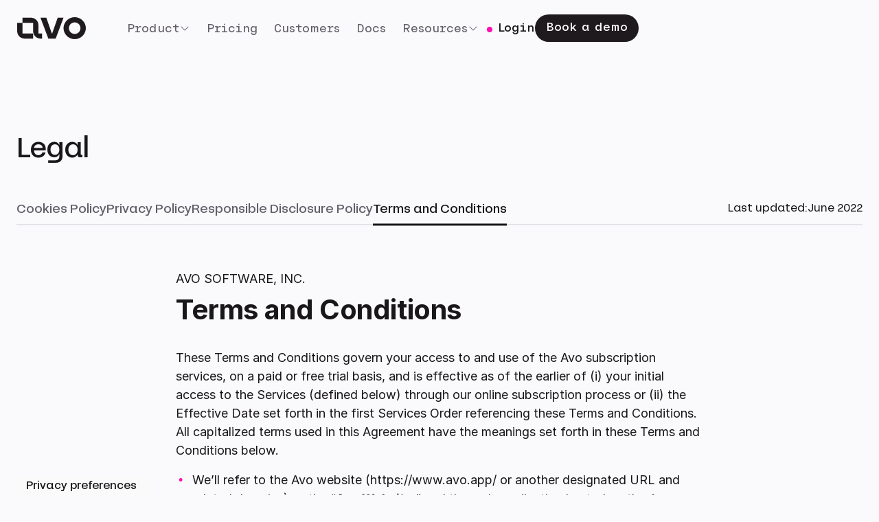

--- FILE ---
content_type: text/html
request_url: https://hosting.avo.app/l/terms
body_size: 30285
content:
<!DOCTYPE html><!-- Last Published: Thu Dec 18 2025 22:19:38 GMT+0000 (Coordinated Universal Time) --><html data-wf-domain="hosting.avo.app" data-wf-page="65bd765a2cd4078583662cb8" data-wf-site="65b671b80c07b825f14b65c6" lang="en" data-wf-collection="65bd765a2cd4078583662cad" data-wf-item-slug="terms"><head><meta charset="utf-8"/><title>Avo — Terms and Conditions</title><meta content="Avo — Terms and Conditions" property="og:title"/><meta content="Avo — Terms and Conditions" property="twitter:title"/><meta content="width=device-width, initial-scale=1" name="viewport"/><link href="https://cdn.prod.website-files.com/65b671b80c07b825f14b65c6/css/avo-2024-preview.webflow.shared.a93abc55b.min.css" rel="stylesheet" type="text/css"/><script type="text/javascript">!function(o,c){var n=c.documentElement,t=" w-mod-";n.className+=t+"js",("ontouchstart"in o||o.DocumentTouch&&c instanceof DocumentTouch)&&(n.className+=t+"touch")}(window,document);</script><link href="https://cdn.prod.website-files.com/65b671b80c07b825f14b65c6/65b67317dc53d03540bfaa3b_Webclip-1.png" rel="shortcut icon" type="image/x-icon"/><link href="https://cdn.prod.website-files.com/65b671b80c07b825f14b65c6/65b6731c13bba4915a1ff9d0_Webclip.png" rel="apple-touch-icon"/><!-- please see app repo for information on script hosting -->
<!-- Google Optimise - please keep top of page -->
<script src="https://www.googleoptimize.com/optimize.js?id=OPT-TGZ2FV2"></script>
<!-- End of Google Optimise-->

<!-- Google Tag Manager -->
<script>
  (function (w, d, s, l, i) {
    w[l] = w[l] || [];
    w[l].push({ "gtm.start": new Date().getTime(), event: "gtm.js" });
    var f = d.getElementsByTagName(s)[0],
      j = d.createElement(s),
      dl = l != "dataLayer" ? "&l=" + l : "";
    j.async = true;
    j.src = "https://www.googletagmanager.com/gtm.js?id=" + i + dl;
    f.parentNode.insertBefore(j, f);
  })(window, document, "script", "dataLayer", "GTM-T2GMTSM");
</script>
<!-- End Google Tag Manager -->

<!-- Avo -->
<script
  type="text/javascript"
  src="https://cdn.avo.app/lib/fwtXqAc0fCLy7b7oGW40/2oAo04qsX/Avo-2024-11-21.js"
  charset="UTF-8"
></script>
<script>
  window.intercomSettings = {
    app_id: "q694k0ra",
    custom_launcher_selector:'#intercom_action'
  };
  Avo.initAvo(
    {
      env: "prod",
    },
    { client: Avo.Client.LANDING_PAGE, version: "5.0.0" }
  );
</script>
<script>
  window.onload = function () {
    var path = window.location.pathname || "index";
    var urlParams = new URLSearchParams(window.location.search);
    var utmCampaign = urlParams.get("utm_campaign");
    var utmContent = urlParams.get("utm_content");
    var utmMedium = urlParams.get("utm_medium");
    var utmSource = urlParams.get("utm_source");
    var utmTerm = urlParams.get("utm_term");

    var trySandboxButtonListener = function (id, sectionName) {
      if (document.getElementById(id)) {
        document.getElementById(id).onclick = function () {
          Avo.sandboxStarted({ path, siteSection: sectionName });
        };
      }
    };

    var signupButtonListener = function (id, sectionName) {
      if (document.getElementById(id)) {
        document.getElementById(id).onclick = function () {
          Avo.signUpStarted({ path, siteSection: sectionName });
        };
      }
    };

    var signupFormListener = function (className, sectionName) {
      var emailForm = document.querySelectorAll(className + " #email-form")[0];
      var emailInput = document.querySelectorAll(className + " #email")[0];
      if (emailForm && emailInput) {
        emailForm.onsubmit = function () {
          Avo.signUpStarted({
            path,
            siteSection: sectionName,
            emailInput: emailInput.value,
          });
        };
      }
    };

    var demoInterestIndicated = function (id, sectionName) {
      if (document.getElementById(id)) {
        document.getElementById(id).onclick = function () {
          Avo.demoInterestIndicated({ path, siteSection: sectionName });
        };
      }
    };

    var legacySubmitDemoRequestFormListener = function (className) {
      var emailForm = document.querySelectorAll(
        className + " #analytics-request-demo-form"
      )[0];
      var emailInput = document.querySelectorAll(className + " #email")[0];
      if (emailForm && emailInput) {
        emailForm.onsubmit = function () {
          Avo.demoRequestCompleted({ path, emailAddress: emailInput.value });
        };
      }
    };

    var getFormFieldElements = function (form) {
        return {
          firstName: form.querySelector('input[data-name="First Name"]'),
          lastName: form.querySelector('input[data-name="Last Name"]'),
          email: form.querySelector('input[data-name="Work Email"]'),
          company: form.querySelector('input[data-name="Company"]'),
          jobTitle: form.querySelector('input[data-name="Job Title"]'),
        };
      };

      var getFormFieldValues = function (form) {
        var elements = getFormFieldElements(form);

        return {
          firstName:
            elements.firstName != undefined && elements.firstName.value !== ""
              ? elements.firstName.value
              : undefined,
          lastName:
            elements.lastName != undefined && elements.lastName.value !== ""
              ? elements.lastName.value
              : undefined,
          email:
            elements.email != undefined && elements.email.value !== ""
              ? elements.email.value
              : undefined,
          company:
            elements.company != undefined && elements.company.value !== ""
              ? elements.company.value
              : undefined,
          jobTitle:
            elements.jobTitle != undefined && elements.jobTitle.value !== ""
              ? elements.jobTitle.value
              : undefined,
        };
      };

    var submitDemoRequestFormListener = function (formId) {
        var formPurpose = "Demo";

        var addInputListeners = function (input, formField) {
            if (!input) return;
            input.onfocus = function (e) {
              Avo.formFieldActivated({
                utmCampaign,
                utmContent,
                utmMedium,
                utmSource,
                utmTerm,
                formField,
                formPurpose,
                path,
              });
            };
    
            input.onblur = function (e) {
              var formFieldValue = e.target.value;
              var values = getFormFieldValues(e.target.closest("form"));
    
              if (formFieldValue !== "") {
                Avo.formFieldFilled({
                  utmCampaign,
                  utmContent,
                  utmMedium,
                  utmSource,
                  utmTerm,
                  formField,
                  formFieldValue,
                  formFieldFirstName: values.firstName,
                  formFieldLastName: values.lastName,
                  formFieldEmail: values.email,
                  formFieldCompany: values.company,
                  formFieldJobTitle: values.jobTitle,
                  formPurpose,
                  path,
                });
              }
            };
          };

        addInputListeners(document.getElementById("first-name"), "First Name")
        addInputListeners(document.getElementById("last-name"), "Last Name")
        addInputListeners(document.getElementById("work-email"), "Email")
        addInputListeners(document.getElementById("company"), "Company")
        addInputListeners(document.getElementById("job-title"), "Job Title")

        const form = document.getElementById(formId)
        form && form.addEventListener("submit", function (event) {
            event.preventDefault();

            var firstName = document.getElementById("first-name").value;
            var lastName = document.getElementById("last-name").value;
            var workEmail = document.getElementById("work-email").value;
            var company = document.getElementById("company").value;
            var jobTitle = document.getElementById("job-title").value;

            Avo.demoRequestStarted({ path, formFieldFirstName: firstName, formFieldLastName: lastName, formFieldEmail: workEmail, formFieldCompany: company, formFieldJobTitle: jobTitle });

            try {
                var mixpanelDistinctId = mixpanel && mixpanel.get_distinct_id && mixpanel.get_distinct_id();
                window.location = "https://meetings.hubspot.com/soelvi-logason/avo-discovery?firstname=" + firstName + "&lastname=" + lastName + "&email=" + workEmail + "&company=" + company + "&jobtitle=" + jobTitle + "&mixpanel_distinct_id=" + mixpanelDistinctId;

            } catch (error) {
                window.location = "https://meetings.hubspot.com/soelvi-logason/avo-discovery?firstname=" + firstName + "&lastname=" + lastName + "&email=" + workEmail + "&company=" + company + "&jobtitle=" + jobTitle;
            }
        })
      };

    var ga4WebinarFormName = "GA 4 Webinar";

    var submitWebinarRegistrationFormListeners = function (formName) {
      var form = document.querySelector("form[data-name='" + formName + "']");
      if (!form) {
        return;
      }
      var formPurpose = "Webinar";

      var addInputListeners = function (input, formField) {
        input.onfocus = function (e) {
          Avo.formFieldActivated({
            utmCampaign,
            utmContent,
            utmMedium,
            utmSource,
            utmTerm,
            formField,
            formPurpose,
            path,
          });
        };

        input.onblur = function (e) {
          var formFieldValue = e.target.value;
          var values = getFormFieldValues(e.target.closest("form"));

          if (formFieldValue !== "") {
            Avo.formFieldFilled({
              utmCampaign,
              utmContent,
              utmMedium,
              utmSource,
              utmTerm,
              formField,
              formFieldValue,
              formFieldFirstName: values.firstName,
              formFieldLastName: values.lastName,
              formFieldEmail: values.email,
              formFieldCompany: values.company,
              formFieldJobTitle: values.jobTitle,
              formPurpose,
              path,
            });
          }
        };
      };

      var elements = getFormFieldElements(form);
      addInputListeners(elements.firstName, "First Name");
      addInputListeners(elements.lastName, "Last Name");
      addInputListeners(elements.email, "Email");
      addInputListeners(elements.company, "Company");
      addInputListeners(elements.jobTitle, "Job Title");

      form.onsubmit = function (e) {
        var values = getFormFieldValues(e.target);
        Avo.registrationCompleted({
          utmCampaign,
          utmContent,
          utmMedium,
          utmSource,
          utmTerm,
          formFieldFirstName: values.firstName,
          formFieldLastName: values.lastName,
          formFieldEmail: values.email,
          formFieldCompany: values.company,
          formFieldJobTitle: values.jobTitle,
          path,
          formPurpose,
        });

        if (formName == ga4WebinarFormName) {
            window.lintrk && window.lintrk("track", { conversion_id: 8687009 });
        }
      };
    };

    // Promo banner interacted
    var promoBannerId = "promo-banner-link";
    var promoBannerElement = document.getElementById(promoBannerId);
    if (promoBannerElement) {
      promoBannerElement.onclick = function () {
        Avo.promoBannerInteracted({
          bannerLocation: Avo.BannerLocation.LANDING_PAGE,
          bannerDestinationPath: promoBannerElement.href.split("avo.app")[1],
          path: path,
          overlayItemInteractionType: Avo.OverlayItemInteractionType.CLICK_LINK,
        });
      };
    }

    // Product Hunt promo banner interacted
    var promoBannerProductHuntId = "promo-banner-link-product-hunt";
    var promoBannerProductHuntElement = document.getElementById(promoBannerProductHuntId);
    if (promoBannerProductHuntElement) {
      promoBannerProductHuntElement.onclick = function () {
        Avo.promoBannerInteracted({
          bannerLocation: Avo.BannerLocation.LANDING_PAGE,
          bannerDestinationPath: "https://www.producthunt.com/posts/avo-inspector",
          path: path,
          overlayItemInteractionType: Avo.OverlayItemInteractionType.CLICK_LINK,
        });
      };
    }

    // index
    signupButtonListener("create-free-account-header", "Header");
    signupButtonListener("create-free-account-hero", "Hero");
    signupButtonListener("create-free-account-footer", "Footer");
    trySandboxButtonListener("try-sandbox-hero", "Hero");
    trySandboxButtonListener("try-sandbox-footer", "Footer");

    demoInterestIndicated("get-a-demo-header", "Header");
    demoInterestIndicated("get-a-demo-hero", "Hero");
    demoInterestIndicated("get-a-demo-footer", "Footer");

    // pricing page
    // pricing overview
    signupButtonListener("pricing-free-start-for-free", "Free Plan");
    signupButtonListener("pricing-team-start-for-free", "Team Plan");
    demoInterestIndicated("pricing-enterprise-book-a-demo", "Enterprise Plan");
    
    // pricing table header
    signupButtonListener("pricing-table-free-start-for-free", "Free Plan");
    signupButtonListener("pricing-table-team-start-for-free", "Team Plan");
    demoInterestIndicated("pricing-table-enterprise-book-a-demo", "Enterprise Plan");
    
    // request-a-demo
    legacySubmitDemoRequestFormListener(".analytics_request_a_demo");
    signupFormListener(".signup_demo_footer", "Request Demo");
    submitDemoRequestFormListener("schedule-a-call");

    // brand pillar pages (observe, plan, implement)
    signupButtonListener("v4-get-started", "Hero");

    // Webinar registration forms
    submitWebinarRegistrationFormListeners(
      "Data Quality Avo Mixpanel Webinar"
    );
    
    submitWebinarRegistrationFormListeners(
      "Inherited Data Debt Part I: How To Get Started"
    );
    
    submitWebinarRegistrationFormListeners(
      "Rudderstack Webinar Registration Form"
    );
    
    submitWebinarRegistrationFormListeners(
      "Avo x Timo Dechau Webinar Registration Form"
    );
    
    submitWebinarRegistrationFormListeners(
      "Webinar: Update tracking plan to pro"
    );
    
    submitWebinarRegistrationFormListeners(ga4WebinarFormName);
        
    submitWebinarRegistrationFormListeners(
      "Innovation week 2022 meetup"
    );

    submitWebinarRegistrationFormListeners(
      "Innovation Week 2023"
    );
    
    submitWebinarRegistrationFormListeners(
      "Avo Slush Data Feast 2023"
    );
    
    submitWebinarRegistrationFormListeners(
      "Pt2 Data Quality Avoiding Pitfalls"
    );
    
    submitWebinarRegistrationFormListeners(
      "Fireside chat on data quality with mParticle"
    );
    
    submitWebinarRegistrationFormListeners(
      "SF Dinner Avo x Mammoth Growth"
    );
    
    submitWebinarRegistrationFormListeners(
      "Berlin Meetup Avo and DeliveryHero"
    );
    
    submitWebinarRegistrationFormListeners(
      "Avo and Deepskydata data governance dilemma"
    );
    
    submitWebinarRegistrationFormListeners(
      "subscribe to our newsletter"
    );
    
    submitWebinarRegistrationFormListeners(
      "Founders AMA Data Mesh for Event Data Governance"
    );
    submitWebinarRegistrationFormListeners(
      "subscribe to newsletter"
    );
    submitWebinarRegistrationFormListeners(
      "Event"
    );
    
    // Some Avo.videoInteracted tracking is on the /demo page in a custom script tag
    
  };
</script>
<style>
  .text-rich-text_blog {
	font-feature-settings: 'cv09' on, 'cv11' on, 'cv05' on, 'cv04' on, 'cv03' on, 'cv02' on;
  }
  .text-rich-text_blog strong {
	font-weight: 700 !important;
  }
  ul li::before {
    font-family: sans-serif;
  }
</style></head><body><div class="page-wrapper"><div class="global-styles w-embed"><style>

/* Make text look crisper and more legible in all browsers */
body {
  -webkit-font-smoothing: antialiased;
  -moz-osx-font-smoothing: grayscale;
  font-smoothing: antialiased;
  text-rendering: optimizeLegibility;
  text-wrap: pretty;
}

body, * {
  font-feature-settings: "ss01" 1;
}

h1, h2, h3, h4, h5, h6 {
  font-feature-settings: "ss01" 1, "ss03" 1, "ss04" 1, "ss10" 1;
 }
 
p, a, li, button, input, span,   {
  font-feature-settings: "ss01" 1;
}
 
.text-rich-text, .events-paragraph {
  font-feature-settings: "ss01" 1, "ss03" 1, "ss10" 1;
 }

/* Pink bullets on unordered lists*/
ul li {
    list-style: none;
}

ul li:before {
    color: var(--primative--brand--pink);
    float: left;
    margin: 0 0 0 -1.25rem;
    content: '●';
}

.text-rich-text_blog ul li:before {
    color: var(--primative--brand--pink);
    float: left;
    margin: 0 0 0 -1.25rem;
    content: '\2022 ';
}

/* Speaker image keeps aspect ratio */
.speaker_image {
object-fit: cover;
}

/* Focus state style for keyboard navigation for the focusable elements */
*[tabindex]:focus-visible,
  input[type="file"]:focus-visible {
   outline: 0.125rem solid #4d65ff;
   outline-offset: 0.125rem;
}

/* Set color style to inherit */
.inherit-color * {
    color: inherit;
}

/* Get rid of top margin on first element in any rich text element */
.w-richtext > :not(div):first-child, .w-richtext > div:first-child > :first-child {
  margin-top: 0 !important;
}

/* Get rid of bottom margin on last element in any rich text element */
.w-richtext>:last-child, .w-richtext ol li:last-child, .w-richtext ul li:last-child {
	margin-bottom: 0 !important;
}


/* Make sure containers never lose their center alignment */
.container-medium,.container-small, .container-large {
	margin-right: auto !important;
  margin-left: auto !important;
}

/* Apply "..." after 3 lines of text */
.text-style-3lines {
	display: -webkit-box;
	overflow: hidden;
	-webkit-line-clamp: 3;
	-webkit-box-orient: vertical;
}

/* Apply "..." after 2 lines of text */
.text-style-2lines {
	display: -webkit-box;
	overflow: hidden;
	-webkit-line-clamp: 2;
	-webkit-box-orient: vertical;
}

/* Adds inline flex display */
.display-inlineflex {
  display: inline-flex;
}

/* These classes are never overwritten */
.hide {
  display: none !important;
}

@media screen and (max-width: 991px) {
    .hide, .hide-tablet {
        display: none !important;
    }
}
  @media screen and (max-width: 767px) {
    .hide-mobile-landscape{
      display: none !important;
    }
}
  @media screen and (max-width: 479px) {
    .hide-mobile{
      display: none !important;
    }
}
 
.margin-0 {
  margin: 0rem !important;
}
  
.padding-0 {
  padding: 0rem !important;
}

.spacing-clean {
padding: 0rem !important;
margin: 0rem !important;
}

.margin-top {
  margin-right: 0rem !important;
  margin-bottom: 0rem !important;
  margin-left: 0rem !important;
}

.padding-top {
  padding-right: 0rem !important;
  padding-bottom: 0rem !important;
  padding-left: 0rem !important;
}
  
.margin-right {
  margin-top: 0rem !important;
  margin-bottom: 0rem !important;
  margin-left: 0rem !important;
}

.padding-right {
  padding-top: 0rem !important;
  padding-bottom: 0rem !important;
  padding-left: 0rem !important;
}

.margin-bottom {
  margin-top: 0rem !important;
  margin-right: 0rem !important;
  margin-left: 0rem !important;
}

.padding-bottom {
  padding-top: 0rem !important;
  padding-right: 0rem !important;
  padding-left: 0rem !important;
}

.margin-left {
  margin-top: 0rem !important;
  margin-right: 0rem !important;
  margin-bottom: 0rem !important;
}
  
.padding-left {
  padding-top: 0rem !important;
  padding-right: 0rem !important;
  padding-bottom: 0rem !important;
}
  
.margin-horizontal {
  margin-top: 0rem !important;
  margin-bottom: 0rem !important;
}

.padding-horizontal {
  padding-top: 0rem !important;
  padding-bottom: 0rem !important;
}

.margin-vertical {
  margin-right: 0rem !important;
  margin-left: 0rem !important;
}
  
.padding-vertical {
  padding-right: 0rem !important;
  padding-left: 0rem !important;
}

.text-rich-text_blog h2.text-color-brand.margin-0.is-result {
font-size: 2.5rem !important;
}
</style></div><header class="nav_fixed"><div class="nav_component"><div class="padding-global"><div class="nav_container"><a href="/" class="nav_brand w-nav-brand"><div class="nav_logo w-embed"><svg width="100" height="32" viewBox="0 0 100 32" fill="none" xmlns="http://www.w3.org/2000/svg">
<title>Avo logo</title>
<path d="M11.4774 31.2669H23.199V23.6944H7.81437V8.30506H-3.45707e-05V19.786C-3.45707e-05 26.5035 4.76187 31.2669 11.4774 31.2669ZM34.6764 31.2669H36.1416V23.6944H31.0134V12.2135C31.0134 5.4959 26.2515 0.732544 19.536 0.732544H7.81437V8.30506H23.199V19.786C23.199 26.5035 27.9609 31.2669 34.6764 31.2669Z" fill="#1E1A1E"/>
<path d="M45.4212 31.2669H56.0439L67.5213 0.732544H59.0354L50.9768 23.6944H50.4884L42.4298 0.732544H33.9438L45.4212 31.2669Z" fill="#1E1A1E"/>
<path d="M83.7607 24.4275C79.1209 24.4275 75.3358 20.6412 75.3358 16C75.3358 11.3588 79.1209 7.57252 83.7607 7.57252C88.4005 7.57252 92.1856 11.3588 92.1856 16C92.1856 20.6412 88.4005 24.4275 83.7607 24.4275ZM83.7607 32C92.674 32 100 24.7939 100 16C100 7.20611 92.674 0 83.7607 0C74.8474 0 67.5214 7.20611 67.5214 16C67.5214 24.7939 74.8474 32 83.7607 32Z" fill="#1E1A1E"/>
</svg></div></a><div class="nav_menu"><div data-w-id="6206beb5-4eda-5a34-1c12-6b13b7b2737f" class="nav_menu_link"><div>Product</div><div class="icon-1x1-medium w-embed"><svg xmlns="http://www.w3.org/2000/svg" width="100%" height="100%" fill="currentColor" viewBox="0 0 256 256"><path d="M213.66,101.66l-80,80a8,8,0,0,1-11.32,0l-80-80A8,8,0,0,1,53.66,90.34L128,164.69l74.34-74.35a8,8,0,0,1,11.32,11.32Z"></path></svg></div><div class="nav_mega"><div class="mega-item-wrapper"><div class="mega-nav-header"><div class="text-size-small">Solutions</div></div><a data-w-id="fd3b99ea-e0fc-0e3d-31b7-0750292f3cd7" href="/tracking-plan-management" class="nav_mega-item w-inline-block"><div class="nav_mega-text">Schema managment</div><div class="text-size-tiny">Team up on data design</div></a><a data-w-id="99c99c31-d582-2b2e-a87d-37a6ed9787e6" href="/event-instrumentation" class="nav_mega-item w-inline-block"><div class="nav_mega-text">Implementation tools</div><div class="text-size-tiny">Deploy error-free tracking in a flash</div></a><a data-w-id="2700e968-6f27-9426-0a9c-307cee4ca593" href="/data-observability" class="nav_mega-item w-inline-block"><div class="nav_mega-text">Observability and monitoring</div><div class="text-size-tiny">Stay on top of your event data quality</div></a><a data-w-id="924b7583-1d46-6a0e-512e-36a20083b8cd" href="/integrations" class="nav_mega-item w-inline-block"><div class="nav_mega-text">Integrations</div><div class="text-size-tiny">Seamlessly integrate with your stack</div></a></div><div class="mega-content-wapper"><div class="mega-content is-updates"><div class="mega-nav-header is-content"><div class="text-size-small">What’s new</div></div><div class="w-dyn-list"><div role="list" class="w-dyn-items"><div role="listitem" class="w-dyn-item"><a href="/blog/from-figma-to-tracking-plan-in-minutes" class="mega-menu-post w-inline-block"><img src="https://cdn.prod.website-files.com/65bd765adb9e34fba478f2e7/693af5437d5399452d172a3c_UPDATED%20Blog%20cover%20image.png" loading="eager" width="Auto" height="Auto" alt="From Figma to Tracking Plan in Minutes" sizes="100vw" srcset="https://cdn.prod.website-files.com/65bd765adb9e34fba478f2e7/693af5437d5399452d172a3c_UPDATED%20Blog%20cover%20image-p-500.png 500w, https://cdn.prod.website-files.com/65bd765adb9e34fba478f2e7/693af5437d5399452d172a3c_UPDATED%20Blog%20cover%20image-p-800.png 800w, https://cdn.prod.website-files.com/65bd765adb9e34fba478f2e7/693af5437d5399452d172a3c_UPDATED%20Blog%20cover%20image-p-1080.png 1080w, https://cdn.prod.website-files.com/65bd765adb9e34fba478f2e7/693af5437d5399452d172a3c_UPDATED%20Blog%20cover%20image-p-1600.png 1600w, https://cdn.prod.website-files.com/65bd765adb9e34fba478f2e7/693af5437d5399452d172a3c_UPDATED%20Blog%20cover%20image-p-2000.png 2000w, https://cdn.prod.website-files.com/65bd765adb9e34fba478f2e7/693af5437d5399452d172a3c_UPDATED%20Blog%20cover%20image.png 2850w" class="mega-menu-image"/><p class="text-style-3lines">From Figma to Tracking Plan in Minutes</p></a></div></div></div></div><a href="https://www.avo.app/categories/product-updates" class="mega-content-link w-inline-block"><div class="text-size-small">View all product updates</div><div class="icon-1x1-medium button-icon w-embed"><svg width="100%" height="100%" viewBox="0 0 16 16" fill="none" xmlns="http://www.w3.org/2000/svg">
<path d="M1 8H15" stroke="currentColor" stroke-width="1.5" stroke-linecap="round" stroke-linejoin="round"/>
<path d="M8 1L15 8L8 15" stroke="currentColor" stroke-width="1.5" stroke-linecap="round" stroke-linejoin="round"/>
</svg></div></a></div></div><div class="nav_dropdown"><a href="/data-observability" class="nav_dropdown-item">Find and fix</a><a href="/tracking-plan-management" class="nav_dropdown-item">Plan and prevent</a><a href="/event-instrumentation" class="nav_dropdown-item">Implement</a><a href="/integrations" class="nav_dropdown-item">Integrations</a></div></div><a href="/pricing" class="nav_menu_link w-inline-block"><div>Pricing</div></a><a href="/customers" class="nav_menu_link w-inline-block"><div>Customers</div></a><a href="https://www.avo.app/docs" target="_blank" class="nav_menu_link w-inline-block"><div>Docs</div></a><div data-w-id="8e01855a-1d5d-c5a4-74a1-eac8e1c51ba0" class="nav_menu_link"><div>Resources</div><div class="icon-1x1-medium w-embed"><svg xmlns="http://www.w3.org/2000/svg" width="100%" height="100%" fill="currentColor" viewBox="0 0 256 256"><path d="M213.66,101.66l-80,80a8,8,0,0,1-11.32,0l-80-80A8,8,0,0,1,53.66,90.34L128,164.69l74.34-74.35a8,8,0,0,1,11.32,11.32Z"></path></svg></div><div class="nav_dropdown small"><a href="/blog" class="nav_dropdown-item">Blog</a><a href="/learn" class="nav_dropdown-item">Learn</a><a href="https://www.therighttrack.avo.app/" target="_blank" class="nav_dropdown-item">Community</a></div></div></div><div class="nav_buttons"><div class="button-group"><a href="https://www.avo.app/login" target="_blank" class="button is-tertiary hide-mobile-portrait w-inline-block"><div class="nav_login-dot"></div><div>Login</div></a><a id="get-a-demo-header" href="/tour" class="button is-alternative is-small">Book a demo</a></div></div><div data-w-id="3113b9b1-ed7d-f96a-8b9e-10a7e611c6f9" class="nav_button"><div class="nav_menu_icon w-embed"><svg xmlns="http://www.w3.org/2000/svg" width="24px" height="24px" fill="currentColor" viewBox="0 0 256 256"><path d="M224,128a8,8,0,0,1-8,8H40a8,8,0,0,1,0-16H216A8,8,0,0,1,224,128ZM40,72H216a8,8,0,0,0,0-16H40a8,8,0,0,0,0,16ZM216,184H40a8,8,0,0,0,0,16H216a8,8,0,0,0,0-16Z"></path></svg></div></div><div class="nav_mobile"><a href="/tracking-plan-management" class="nav_menu_link w-inline-block"><div>Schema management</div></a><a href="/event-instrumentation" class="nav_menu_link w-inline-block"><div>Implementation tools</div></a><a href="/data-observability" class="nav_menu_link w-inline-block"><div>Observability and monitoring</div></a><a href="/integrations" class="nav_menu_link w-inline-block"><div>Integrations</div></a><div class="mobile-divider"></div><a href="/pricing-old" class="nav_menu_link w-inline-block"><div>Pricing</div></a><a href="/customers" class="nav_menu_link w-inline-block"><div>Customers</div></a><a href="https://www.avo.app/docs" target="_blank" class="nav_menu_link w-inline-block"><div>Docs</div></a><div class="mobile-divider"></div><a href="/blog" class="nav_menu_link w-inline-block"><div>Blog</div></a><a href="/learn" class="nav_menu_link w-inline-block"><div>Learn</div></a><a href="https://www.therighttrack.avo.app/" target="_blank" class="nav_menu_link w-inline-block"><div>Community</div></a><a href="https://www.avo.app/login" class="button is-secondary is-small in-mobile-menu w-inline-block"><div class="nav_login-dot"></div><div>Login</div></a></div></div></div></div></header><main class="main-wrapper"><section class="section_hero"><div class="padding-global"><div class="container-default"><div class="hero_legal"><h2>Legal</h2><div class="spacer-xlarge"></div><div class="legal_top-container hide-tablet"><div class="legal_top-information"><div class="w-dyn-list"><div role="list" class="legal_nav w-dyn-items"><div role="listitem" class="w-dyn-item"><a href="/l/cookies" class="legal_link">Cookies Policy</a></div><div role="listitem" class="w-dyn-item"><a href="/l/privacy" class="legal_link">Privacy Policy</a></div><div role="listitem" class="w-dyn-item"><a href="/l/disclosure-policy" class="legal_link">Responsible Disclosure Policy</a></div><div role="listitem" class="w-dyn-item"><a href="/l/terms" aria-current="page" class="legal_link w--current">Terms and Conditions</a></div></div></div><div class="legal_update-container"><p class="text-size-small">Last updated:</p><p class="text-color-primary text-size-small">June 2022</p></div></div><div class="legal_top-bar"></div></div></div></div></div></section><section class="section_legal"><div class="padding-global"><div class="container-small"><div class="legal_content"><div class="legal_mobile-updated"><p>Last updated:</p><p class="text-color-primary">June 2022</p></div><p class="text-style-inter">AVO SOFTWARE, INC.</p><div class="spacer-xsmall"></div><h1 class="heading-style-h2 text-style-inter">Terms and Conditions</h1><div class="spacer-large"></div><div class="text-rich-text_blog w-richtext"><p><em>‍</em>These Terms and Conditions govern your access to and use of the Avo subscription services, on a paid or free trial basis, and is effective as of the earlier of (i) your initial access to the Services (defined below) through our online subscription process or (ii) the Effective Date set forth in the first Services Order referencing these Terms and Conditions. All capitalized terms used in this Agreement have the meanings set forth in these Terms and Conditions below.</p><ul role="list"><li>We’ll refer to the Avo website (https://www.avo.app/ or another designated URL and related domains) as the “<strong>Avo Website</strong>,” and the web application hosted on the Avo Website as the “<strong>Web App</strong>.”</li><li>We’ll refer to the Web App and its related functionalities collectively as the “<strong>Avo Platform</strong>.” The Avo Platform includes (a) the machine-readable object code version of the software and the portions of the human-readable source code version of the software that Avo makes available, whether embedded on disc, tape or other media, for use on computer platforms; (b) the documentation that Avo may provide for the Avo Platform from time to time (in any format we may decide in our sole discretion) (the “<strong>Documentation</strong>”); (c) any Beta Releases (as defined in Section 10.3 (Beta Releases) below); (d) APIs and SDKs Avo provides, custom generated and others; (e) analytics tools; (f) the related corrections, fixes, and revisions that Avo may provide; (g) the related enhancements and updates that Avo may provide; and (h) and all copies thereof.</li><li>We’ll refer to all the services we provide, individually and collectively, in connection with the Avo Platform as the “<strong>Services</strong>.”</li><li>We’ll refer to these Terms and Conditions as the “<strong>Terms</strong>,” and any form by which you agree to subscribe to the Services, including the Services Order Form or the information in your online registration confirmation through our online subscription process, as the “<strong>Order Form</strong>.” We’ll refer to the Terms, Order Forms, and any Exhibits or attachments thereto collectively as the “<strong>Agreement</strong>.”</li><li>We’ll refer to Avo Software, Inc. as “<strong>we</strong>,” “<strong>us</strong>,” or “<strong>Avo</strong>.”</li><li>We’ll refer to you, the business, organization or other legal entity identified in an Order Form as “<strong>you</strong>” or “<strong>Customer</strong>,” or, if you are an individual authorized by a Customer to use the Services, an “<strong>you</strong>” or “<strong>User</strong>.”</li><li>In this Agreement, the words “include” and “including” will not be construed as terms of limitation.</li></ul><p>The Agreement is a legally binding contract between you and Avo Software, Inc. If you are accessing or using the Services on behalf of your company, you represent that you are authorized to accept this Agreement on behalf of Customer.</p><p>Our collection and use of personal information in connection with Customer’s and Users’ access to and use of the Services is described in our <a href="https://www.avo.app/privacy">Privacy Policy</a>.</p><p>BY INDICATING YOUR ACCEPTANCE OF THIS AGREEMENT OR ACCESSING OR USING THE SERVICE, YOU ARE AGREEING TO BE BOUND BY ALL TERMS, CONDITIONS, AND NOTICES CONTAINED OR REFERENCED IN THIS AGREEMENT. IF YOU DO NOT AGREE TO THIS AGREEMENT, PLEASE DO NOT USE THE SERVICE. FOR CLARITY, EACH PARTY EXPRESSLY AGREES THAT THIS AGREEMENT IS LEGALLY BINDING UPON IT.</p><h2>1. MODIFICATIONS TO THE TERMS AND SERVICES</h2><p>‍Avo may modify the terms and conditions of these Terms (including Service pricing and plans) from time to time. If we materially update any portion of the Agreement, we will notify you, at the email address provided in your Account (defined below) profile, or other reasonable means (for example, by posting a notice on our website) before the date the update becomes effective. We will also post the updated Terms in its original location on the Avo Website. If Customer is on a Free Plan or on a Trial for a Paid Plan (as identified in Customer’s Order Form), then any modifications to Customer’s Order Form, these Terms, or the Services will become effective immediately. If Customer disagrees with the modifications, Customer’s exclusive remedy is to terminate the Agreement and cease using the Services. If Customer has a Paid Plan (as defined in Section 2.2 (Paid Plans) below), Customer must notify Avo in writing within thirty (30) days of notice of the modifications that Customer does not agree to such changes, and Avo (at its option and as Customer’s exclusive remedy) may either: (a) permit Customer to continue under the prior version of this Agreement until expiration of the then-current Subscription Term set forth in Customer’s Order Form (after which time the modified Agreement will apply); or (b) allow Customer to terminate this Agreement and receive a pro-rated refund of any fees Customer has pre-paid for use of the Service for the terminated portion of the applicable Subscription Term. Your renewal of your Subscription Term after we publish or send a notice about our changes to the Terms means that you are consenting to the updated terms.</p><h2>2. SERVICES</h2><p><strong>2.1 ‍General. </strong>The Avo Platform is an application for businesses to define their analytics events, and auto-generate custom APIs that give developers instant feedback of correct implementation. Current Services plans are described at <a href="https://www.avo.app/pricing">https://www.avo.app/pricing</a>, and Customer’s specific plan will be identified in the Order Form presented when Customer registers, orders or pays for the Service. Customer’s permitted scope of use – such as features available and other usage limits – depends on the plan that Customer selects and will be specified on the applicable Order Form.</p><p><strong>2.2 ‍Paid Plans.</strong> Services provided for a fee (<strong>“Paid Plans”</strong>) are provided on a subscription basis for the term designated on the Order Form (<strong>“Subscription Term”</strong>). Unless otherwise specified on the applicable Order Form, each Subscription Term shall automatically renew for the same period as the then-current Subscription Term unless either party gives the other written notice of termination at least thirty (30) days prior to expiration of the then-current Subscription Term (e.g., monthly Paid Plans will automatically roll over month-to-month and annual Paid Plans will automatically renew for additional 12-month periods).</p><p><strong>2.3 Trials.</strong> If designated on the applicable Order Form, Customer may use the Services in accordance with this Agreement for the limited trial period designated on the Order Form or such other period as may be specified by Avo (the <strong>“Trial Period”</strong>) (such Services plan, a <strong>“Trial”</strong>). Trials are permitted solely for your use to determine whether to purchase a Paid Plan. If Customer does not upgrade from a Trial to a Paid Plan at the end of the Trial Period, then Customer’s access to the Services may be limited or suspended (to be determined at our sole discretion) until such time as Customer terminates this Agreement or converts to a Paid Plan. Trials may not include all features or functionality offered as part of Paid Plans, and we reserve the right to add or subtract any features or functionality at any time for such plans. NOTWITHSTANDING ANYTHING TO THE CONTRARY THIS AGREEMENT. WE DO NOT PROVIDE ANY WARRANTY, SUPPORT OR INDEMNIFICATION OF ANY KIND WITH RESPECT TO THE SERVICES DURING THE TRIAL PERIOD.</p><p><strong>2.4 Free Plans.</strong> Customer may use certain limited features of the Services at no charge (<strong>“Free Plans”</strong>). Free Plans do not include all features or functionality offered as part of Paid Plans, and we may, from time to time, add or subtract features or functionality for Free Plans. If you register for a Free Plan for such limited Services, we will make such Services available to you free of charge until the earlier of (a) the start date of any subscription to a Paid Plan to which you subscribe to use the Services; or (b) termination of the Free Plan by us in our sole discretion. NOTWITHSTANDING ANYTHING TO THE CONTRARY IN THIS AGREEMENT, WE DO NOT PROVIDE ANY WARRANTY, SUPPORT OR INDEMNIFICATION OF ANY KIND WITH RESPECT TO THE SERVICES ACCESSED OR OFFERED UNDER A FREE PLAN.</p><p><strong>2.5 ‍License.</strong> During the Trial Period or Subscription Term, as applicable, we grant you a revocable, nonexclusive, non-sublicensable, non-transferable, limited license to (a) access the Avo Platform to access and use the Services identified in the applicable Order Form solely in accordance with any usage or license limitations set forth in the Order Form; and (b) access any and all Documentation internally and solely in connection with your authorized use of the Avo Platform. The Services and Avo Platform are licensed, not sold, to you. Upon the written agreement of the parties, Avo may also perform additional technical, supplemental, or professional services for Customer at either Avo’s published pricing rates or at rates mutually agreed to in writing between Customer and Avo. The definition “Services” is comprehensive of professional services, technical support, programming, deliverables, training materials, documentation, and other services specific to Avo’s and its affiliates’ products and services. Customer agrees that if you seek assistance from any third party with respect to the use or any modification of the Avo Platform, you shall inform Avo in advance of the fact of such proposed assistance and the identity of such third party and receive written consent from Avo to such use or modification by the proposed assisting party. </p><p><strong>2.6 Services Updates.</strong> Customer’s use of the Services includes the right to access all functionality available in the product to which Customer subscribed in the Order Form, on the effective date of such Order Form. Avo may enhance and modify the Services and introduce new Services from time to time but will provide Customer with notice pursuant to Section 1 (Modifications to the Terms and Services) above unless such changes are of minor nature with no material effect on Avo’s contractual obligations. To the extent we make available any new or different features, functionality or enhancements to the Services, we will market these separately and may require the payment of additional fees. You agree that we are not liable to you or any third party for any modification of the Services in keeping with this section. The Avo Platform may automatically download and install updates from time to time from Avo (or our licensors). These updates are designed to improve, enhance and further develop the Services, as applicable, and may take the form of bug fixes, enhanced functions, new software modules and completely new versions. You agree to receive such updates (and permit us to deliver these to you) as part of your use of the Avo Platform.</p><p><strong>2.7 Services Availability.</strong> We will make commercially reasonable efforts to keep the Services up and running at all times. However, the Services may occasionally be unavailable for maintenance. In such cases, we will make commercially reasonable efforts to bring the Services down for maintenance during non-business hours. We will also make commercially reasonable efforts to announce routine maintenance with advance notice.</p><p><strong>2.8 Third Party Software and Services.</strong> During use of the Services, Customer may interact with software or services delivered or performed by third parties related to the Services, or other online, web-based services or other business application subscription services, that interoperate with or are used in connection with the Services, and Customer is solely responsible for retaining, managing, paying and documenting (including entry into any separate contractual arrangements, if applicable) third party vendors, agencies or suppliers it may utilize in satisfying its duties and obligations hereunder (e.g., provision of creative services, provision of sampling services, etc.) (the <strong>“Third Party Services”</strong>). Any terms, conditions, warranties or representations associated with Third Party Services are solely between Customer and the applicable third party. Avo and our licensors shall have no liability, obligation or responsibility associated with Third Party Services, whether or not we recommend such third party. We are not responsible for any interruptions or issues with the Services caused by Third Party Services, and make no representation or warranty regarding Third Party Services, whether or not we recommend, certify, or otherwise approve a Third Party Service for use with the Services. Your dealings with or participation with Third Party Services are solely between you and the applicable Third Party Service providers. You agree that we are not responsible for any loss or damage of any sort relating to your dealings with Third Party Services, and that your Agreement and our <a href="https://www.avo.app/privacy">Privacy Policy</a> do not apply to your use of such Third Party Services.</p><h2>3. YOUR SERVICES ACCOUNT</h2><p><strong>3.1 Users.</strong> Users must register an account with Avo (an <strong>“Account”</strong>) prior to accessing the Services. Users agree to: (a) not share User’s Account with, or transfer any part of it to, anyone else; (b) provide accurate, current and complete information during the registration process and keep User’s Account up-to-date; and (c) keep User’s account information and password secure and confidential. We reserve the right to refuse registration of, or cancel, passwords that we deem inappropriate. User agrees to notify us immediately of any unauthorized use of User’s Account and is responsible for anything that happens through User’s Account prior to closing it or reporting misuse to us.</p><p><strong>3.2 ‍Customer License Administrator.</strong> If a User is registering an Account as an administrator of the Services on behalf of a Customer, through the mechanism provided by Avo (a) when User accepts the Agreement, User accepts the Agreement on behalf of all Users authorized by Customer to access and use the Services under Customer’s license, including employees of User’s company and/or its affiliates; and (b) User represents and warrants that it has the authority to legally bind the Customer and to grant Avo all permissions and licenses provided in this Agreement.</p><p><strong>3.3 ‍Account Access. </strong>Customer is responsible for ensuring that access to and use of the Services comports with any limits stated in the applicable Order Form, including by protecting all authentication keys and access tokens for the Services in accordance with the usage limitations; prohibiting access to or use of the Services by anyone other than Users; and ensuring that the authentication keys or access tokens are used solely as necessary to exercise Customer’s rights granted under the Agreement. Customer is responsible and liable to Avo for all activity that occurs with the authentication keys, access tokens or otherwise through or in connection with Customer’s Users’ Accounts.</p><p><strong>3.4 Account Profile.</strong> A User may control its Account profile and how it interacts with the Services by changing the settings in its Account. User consents to our using the email address User provides in its Account to send User Services-related notices, including any notices required by law, in lieu of communication by other means such as postal mail. We may also use User’s email address to send User other messages, such as changes to Services features.</p><h2>4. FEES AND PAYMENT TERMS</h2><p><strong>4.1 Subscription Fees.</strong> All fees for Paid Plans are as set forth in the applicable Order Form and shall be paid by Customer in accordance with the payment terms set forth in the Order Form. Except as expressly set forth in Section 13 below (Term and Termination), all fees are non-refundable. Avo reserves the right to increase the rates specified in the Order Form upon any renewal of a Subscription Term.</p><p><strong>4.2 ‍Payment Terms.</strong> Except as otherwise set forth in the applicable Order Form, all fees for the Services (<strong>“Subscription Fees”</strong>) are payable by credit card or other payment method permitted by us from time to time, in U.S. dollars (unless otherwise agreed by us in writing), and you authorize us to charge your credit card or bank account for all fees payable during the Subscription Term, at the start of the applicable billing period specified in your Order Form (i.e., monthly or annually). You further authorize us to use a third party to process payments, and consent to the disclosure of your payment information to such third party. Except as otherwise specified in the applicable Order Form of these Terms, Subscription Fees for the Subscription Term are non-refundable. We reserve the right to charge interest on late payments at the rate of 1.5% per month or 18% per annum, calculated on a monthly basis on the outstanding balance, or the maximum rate permitted by law, whichever is lower, from the date such payment was due until the date paid. If any payment is thirty (30) or more days overdue, we may, without limiting our other rights and remedies, suspend your access to the Services until such amounts are paid in full. All amounts payable under this Agreement will be made without setoff or counterclaim. Customer is required to pay any sales, use, GST, value-added, withholding, or similar taxes or levies, whether domestic or foreign (<strong>“Taxes”</strong>), other than Taxes based on the income of Avo.</p><p><strong>4.3 Pro-Rata Billing. </strong>Unless otherwise specified on the applicable Order Form, if Customer elects to increase usage within a Subscription Term, such addition will be billed on a pro-rata basis. For monthly subscriptions, the cost will be included in the Subscription Fees for the following monthly billing period. For annual subscriptions, the cost will be billed automatically at the time Customer upgrades. </p><h2>5. ACCEPTABLE USE OF THE SERVICES</h2><p><strong>5.1 </strong>‍<strong>Prohibited Activities. </strong>You shall not use, or encourage, promote, facilitate, permit or instruct others to use the Services for any illegal, harmful or offensive use, including<strong>:</strong></p><ul role="list"><li>accessing any information (including Personal Information, defined below), text, links, graphics, photos, audio, videos, and all other forms of data or communication on the Services (“<strong>Content</strong>”) through any technology or means other than those authorized by us on the Avo Platform, such as by robot, spider, scraper or other automated means or manual process, for any purpose not authorized in the Agreement;</li><li>interfering with or compromise the system integrity or security or decipher any transmissions to or from the servers running the Avo Platform, or otherwise causing harm to the Avo Platform, such as attempting to mine information about users of the Services;</li><li>attempting to gain unauthorized access to Accounts;</li><li>removing, circumventing, disabling, damaging or otherwise interfering with security or other preventive features of the Avo Platform;</li><li>using the Services to transmit any computer viruses, worms, defects, Trojan horses, malicious code, spyware, malware or other items of a destructive or harmful nature;</li><li>taking any action that imposes, or may impose at our sole discretion, an unreasonable or disproportionately large load on our infrastructure;</li><li>attempting to decipher, decompile, disassemble or reverse engineer any of the software used to provide the Services;</li><li>exporting, re-exporting, importing, or transferring any part of the Services except as authorized by United States law, the export control laws of your jurisdiction, and any other applicable local, state, federal, and international laws, rules, and regulations (“<strong>Applicable Laws</strong>”);</li><li>commercially exploiting, renting, leasing or sublicensing the Services or otherwise making the Services, or any portion thereof, available to any third party, including for time sharing purposes, other than to Users or as otherwise contemplated by this Agreement;</li><li>accessing the Services for the purpose of building a similar or competitive product;</li><li>using or attempting to use the Services for competitive analysis or benchmarking;</li><li>removing or obscuring any proprietary or other notices contained in the Services (including any reports or data printed from the Services);</li><li>copying, translating, creating a derivative work of, reverse engineering, reverse assembling, disassembling, or decompiling the Services or any part thereof; or</li><li>partaking in any activity that, in our sole judgment, restricts or inhibits any other person from using or enjoying any aspect of the Services or exposes or may expose any users of the Services to harm or liability of any sort.</li></ul><p><strong>5.2 Prohibited Content. </strong>You shall not transmit, store, display, distribute or otherwise make available any Customer Data (defined below) or other Content through the Services that:</p><ul role="list"><li>is fraudulent, false, misleading (directly or by omission or failure to update information) or deceptive;</li><li>is defamatory, libelous, harassing, abusive, obscene, sexually explicit, pornographic, vulgar or offensive;</li><li>promotes discrimination, bigotry, racism, hatred, harassment or harm against, or is inappropriate towards any individual or group;</li><li>is violent or threatening or promotes violence or actions that are threatening to any other person or animal;</li><li>promotes illegal or harmful activities or substances;</li><li>you do not have the permission from the Content owner or individuals appearing in the Content to post, free of charge;</li><li>seeks to harm or exploit children by exposing them to inappropriate Content, asking for personally identifiable details or otherwise;</li><li>may constitute or contribute to a crime or tort;</li><li>contains any information or Content that is illegal (including, without limitation, the disclosure of insider information under securities law or of another party’s trade secrets);</li><li>creates a risk of any other loss or damage to any person or property; or</li><li>violates any other Avo policy.</li></ul><h2>6. CUSTOMER DATA</h2><p><strong>6.1 License to Customer Data. </strong>Customer hereby grants to Avo during the term of this Agreement a royalty-free, worldwide, irrevocable (subject to Customer’s rights to terminate this Agreement), non-transferrable (except under Section 17), non-exclusive right and license, with the right to grant and authorize sublicenses as set forth below, to use and exploit any and all Content provided by you to us (subject to Section 8 (Confidentiality) below), including through Third Party Services providers (the “<strong>Customer Data</strong>”), to perform all acts as may be necessary for Avo to provide the Services in connection with these Terms and the applicable Order Form. Avo may sublicense the rights granted in this Section 6.1 to its contractors and service providers who perform activities for or on behalf of Avo, provided that Avo will be liable for any breach of this Agreement by any such sublicensee.<strong><br/><br/>6.2 </strong>‍<strong>Responsibility for Customer Data. </strong>Avo does not own any Customer Data, and Customer, not Avo, shall have sole responsibility for the accuracy, quality, integrity, legality, reliability, appropriateness, and intellectual property ownership or right to use of all Customer Data. In connection with Customer Data, Customer, and User as applicable, represents and warrants that it: (a) has the written consent of each and every identifiable natural person in the Customer Data, if any, to use such person’s name or likeness in the manner contemplated by the Services and the Agreement; (b) has obtained (and is solely responsible for obtaining) all consents that may be required by Applicable Law to submit any Customer Data relating to third parties; (c) Customer Data and Avo’s use thereof as contemplated by the Agreement and the Services will not violate any law or infringe any rights of any third party, including but not limited to any intellectual property rights and/or privacy rights; (d) Avo may exercise the rights to use Customer Data granted under these Terms without liability for payment of any guild fees, residuals, payments, fees, or royalties payable under any collective bargaining agreement or otherwise; and (e) Customer Data is truthful and accurate. Avo expressly disclaims any liability for the data and content transmitted through or intermediately, temporarily or permanently stored on Avo networks or any server and for the actions of omission of Customers or Users.</p><p>‍<strong>6.3 Our Right to Remove Customer Data. </strong>Avo has the absolute right to remove or disable access to any Customer Data on the Services as needed to (a) operate, secure and improve the Services (including without limitation for fraud prevention, risk assessment, investigation and customer support purposes); (b) ensure Users’ compliance with the Agreement (or any Avo policy), Applicable Law, or an order or requirement of a court, law enforcement or other administrative agency or governmental body; or (c) as otherwise set forth in this Agreement. If Avo becomes aware of any Customer Data that allegedly violates this Agreement, Avo may investigate the allegation and determine in our sole discretion whether to act, but has no liability or responsibility to User to do so. Customer agrees to cooperate with Avo in good faith, as Avo may reasonably request, in any investigation Avo chooses to undertake.</p><h2>7. PRIVACY</h2><p><strong>7.1 </strong>‍<strong>No Personal Information. </strong>The parties acknowledge and agree that the Services are not intended to be used for the processing of any information that identifies, relates to, describes, is reasonably capable of being associated with, or could reasonably be linked, directly or indirectly, with a particular individual or household (“<strong>Personal Information</strong>”) relating to Customer’s clients. You agree to not submit to the Services, or cause to be submitted, any such Personal Information. You acknowledge and agree that you are independently responsible for your own obligations under Applicable Law with regard to Personal Information.</p><h2>8. CONFIDENTIALITY</h2><p>Avo and you agree to maintain the confidentiality of all Confidential Information disclosed to one another under this Agreement, and to only use the Confidential Information as specifically permitted by the terms and conditions of this Agreement. “Confidential Information” is information, in whatever form, not generally known or readily available to the public, and proprietary and confidential to the disclosing party, including, with respect to Avo, the De-Identified Data (defined below) and all non-public features of the Avo Platform; with respect to Customer, Customer Data; and with respect to both parties, the terms and conditions of each Order Form. Confidential Information does not include any information that was previously known to the receiving party. Notwithstanding the foregoing, we reserve the right at all times to disclose any information as necessary to satisfy any Applicable Law, legal process or governmental request.</p><h2>9. OWNERSHIP</h2><p><strong>9.1 Ownership. </strong>As between Avo and Customer (a) Customer and its licensors own all right, title and interest in and to (i) the Customer Data; and (ii) Customer’s copyrights, trademarks, service marks, trade names, trade secrets, and other intellectual and proprietary rights with respect to Customer’s products and services; and (b) Avo and its licensors own all right, title and interest in and to (i) the Services (including, but not limited to, the Avo Platform, Documentation and any Content that Users can view on, access or otherwise interact with through the Services, with the exception of Customer Data); (ii) De-Identified Data (defined below); and (iii) Avo’s and its affiliates’ copyrights, trademarks, service marks, trade names, trade secrets, and other intellectual and proprietary rights with respect to Avo’s and its affiliates’ products and services.</p><p>‍<strong>9.2 Feedback. </strong>If Customer or a User provides any feedback, comments, questions, suggestions, or the like about the Services or Avo Platform (collectively “<strong>Feedback</strong>”), then Customer or User, as applicable, hereby assigns to Avo all right, title, and interest in, and Avo is free to use, without any attribution or compensation to any party, any ideas, know-how, concepts, techniques, or other intellectual property rights contained in the Feedback, for any purpose whatsoever, including, without limitation, for the improvement, marketing, and promotion of the Services or Avo Platform. Customer agrees that Feedback provided by Customer or its Users is given entirely voluntarily and that Feedback, even if designated as confidential by Customer, will not, absent a separate written agreement, create any confidentiality obligation for Avo with respect to such Feedback.<strong><br/><br/>9.3 </strong>‍<strong>De-Identified or Anonymized Data. </strong>We may monitor use of the Services by all of our customers and use the data gathered in an aggregate and anonymous manner (the “<strong>De-Identified Data</strong>”), including to compile statistical and performance information related to the provision and operation of the Services or to support benchmarking or similar features of the Services. You agree that Avo may collect, analyze and use De-Identified Data and/or aggregate data to (a) analyze, improve, market or develop the products and services or new products and services; (b) train predictive models; (c) conduct research; (d) inform our marketing and advertising campaigns. For clarity and without limitation, De-Identified Data shall not be deemed “Customer Data,” and nothing in these Terms shall limit Avo’s right, both during and after the term of the Agreement, to use, store, transmit, modify, copy, display, sublicense and create derivative works from De-Identified Data.</p><p>‍<strong>9.4 Reservation of Rights. </strong>Each party reserves all rights not expressly granted in the Agreement, and no licenses are granted by either party to the other under the Agreement, whether by implication, estoppel or otherwise, except as expressly set forth herein.</p><h2>10. WARRANTIES AND DISCLAIMERS</h2><p><strong>10.1 Warranty. </strong>Each party warrants that it has the legal authority to enter into this Agreement. Additionally, we warrant that the Services will materially conform with the relevant Documentation.<strong><br/><br/>10.2 </strong>‍<strong>Disclaimers. </strong>EXCEPT AS SET FORTH IN SECTION 10.1 (WARRANTY) ABOVE, THE SERVICES AND AVO PLATFORM ARE MADE AVAILABLE TO YOU ON AN “AS IS”, “WITH ALL FAULTS” AND “AS AVAILABLE” BASIS. AS SUCH, YOUR USE OF THE SERVICES AND AVO PLATFORM ARE AT YOUR OWN DISCRETION AND RISK; AND WE HEREBY DISCLAIM ALL OTHER EXPRESS OR IMPLIED WARRANTIES, INCLUDING BUT NOT LIMITED TO, WARRANTIES OF MERCHANTABILITY, FITNESS, TITLE AND NON-INFRINGEMENT. WE MAKE NO CLAIMS OR PROMISES ABOUT THE QUALITY, COMPLETENESS, ACCURACY, OR RELIABILITY OF THE SERVICES OR THE AVO PLATFORM, OR THE CONTENT ON THE SERVICES OR AVO PLATFORM. ACCORDINGLY, WE ARE NOT LIABLE TO YOU FOR ANY PERSONAL INJURY, LOSS OR DAMAGE THAT MIGHT ARISE, FOR EXAMPLE, FROM THE AVO PLATFORM’S INOPERABILITY, DEPLETION OF BATTERY POWER OR OTHER IMPAIRMENT OF DEVICES USED TO ACCESS AVO PLATFORM, SERVICES UNAVAILABILITY, OR SECURITY VULNERABILITIES. YOUR PURCHASE AND USE OF THIRD-PARTY SERVICES IS AT YOUR OWN DISCRETION AND RISK.<strong><br/>‍</strong></p><p><strong>10.3 </strong>‍<strong>Beta Releases.</strong> From time to time, Avo may grant Customer access to “alpha”, “beta”, or other early-stage products (“<strong>Beta Releases</strong>”). While Avo may provide assistance with Beta Releases in its discretion, notwithstanding anything to the contrary in this Agreement, CUSTOMER AGREES THAT ANY BETA RELEASE IS PROVIDED ON AN “AS IS” AND “AS AVAILABLE” BASIS. CUSTOMER FURTHER ACKNOWLEDGES AND AGREES THAT BETA RELEASES MAY NOT BE COMPLETE OR FULLY FUNCTIONAL AND MAY CONTAIN BUGS, ERRORS, OMISSIONS, AND OTHER PROBLEMS FOR WHICH AVO WILL NOT BE RESPONSIBLE. ACCORDINGLY, ANY USE OF A BETA RELEASE IS AT CUSTOMER’S SOLE RISK. Avo makes no promises that future versions of a Beta Release will be released. Avo may terminate Customer’s right to use any Beta Release at any time for any reason or no reason in Avo’s sole discretion, without liability.</p><h2>11. INDEMNITY</h2><p><strong>‍</strong>Customer agrees to indemnify and hold harmless Avo, its affiliates, their affiliates and each of their respective directors, officers, employees, shareholders and agents against any losses, claims, damages, liabilities, penalties, actions, proceedings, judgments, legal fees and expenses, and any and all costs thereof (including reasonable attorneys’ fees) which arise out of, or relate to, the Agreement, Customer’s use of the Services, Avo Platform, Customer Data, breach of any confidentiality obligation, or any alleged infringement of any trademark, copyright, patent or other intellectual property right.</p><h2>12. LIMITATION OF LIABILITY</h2><p>AVO’S (INCLUDING ITS AFFILIATES, OFFICERS, DIRECTORS AND EMPLOYEES) MAXIMUM AGGREGATE LIABILITY TO YOU FOR LOSSES OR DAMAGES THAT YOU SUFFER IN CONNECTION WITH THE SERVICES OR THIS AGREEMENT IS LIMITED TO THE GREATER OF (A) THE AMOUNT PAID, IF ANY, BY YOU TO AVO IN CONNECTION WITH THE SUBSCRIPTION TERM IN WHICH THE ACTION GIVING RISE TO LIABILITY OCCURRED, OR (B) $100. TO THE EXTENT PERMITTED UNDER LAW, AVO SHALL NOT BE FOR ANY INDIRECT, INCIDENTAL, SPECIAL, CONSEQUENTIAL OR PUNITIVE DAMAGES, OR ANY LOSS OF DATA, OPPORTUNITIES, REPUTATION, PROFITS OR REVENUES, RELATED TO THE AVO PLATFORM OR SERVICES. THE LIMITATIONS OF DAMAGES SET FORTH ABOVE ARE FUNDAMENTAL ELEMENTS OF THE BASIS OF THE BARGAIN BETWEEN AVO AND YOU.</p><h2>13. TERM AND TERMINATION</h2><p><strong>13.1 Subscription Term and Renewal. </strong>The initial Subscription Term for Services specified in an Order Form shall begin on the effective date of your subscription as specified in the Order Form, and extend as set forth therein. If you cancel your subscription, that cancellation will take effect as of the date when the next scheduled renewal otherwise would have commenced, or as set forth in the applicable Order Form.</p><p>‍<strong>13.2 Avo Termination. </strong>Avo has the right to suspend or terminate an unpaid Free Plan or a Trial at any time for any reason, and may immediately terminate the Agreement at any time, and without liability to Customer, with respect to a Paid Plan (each, an “<strong>Avo Termination</strong>”) in the event of: (a) Customer’s failure to pay Subscription Fees or other amounts payable to Avo when due; (b) Customer’s or, with respect to an individual User, User’s material breach or violation of any provision of the Agreement (except for Section 5 (Acceptable Use)) that is not cured within ten (10) days of Customer’s receipt of written notice from Avo referencing such breach or violation; (c) Customer’s or User’s material breach or violation of Section 5 (Acceptable Use); (d) Customer ceasing to do business in the normal course, becoming or being declared insolvent or bankrupt, being the subject of any proceeding relating to liquidation or insolvency which is not dismissed within ninety (90) calendar days, or making an assignment for the benefit of its creditors; (e) Avo is required to do so by law (for example, due to a change to the Applicable Law governing the provision of the Services); (f) the Services rely on data or services provided by a third party partner and the relationship with such partner (i) has expired or been terminated, or (ii) requires Avo to change the way Avo provides the data or services through the Services; or (g) providing the Services could create a substantial economic burden, security risk, or material technical burden, as determined by Avo in its reasonable good faith judgment.</p><p>‍<strong>13.3 Customer Termination. </strong>Customer may terminate the Agreement with respect to all, and not less than all, of the Services without liability (a) as set forth in the applicable Order Form; or (b) upon the occurrence of a material breach by Avo of its obligations to provide the Services according to the terms of the Agreement that is not cured within thirty (30) business days after Avo’s receipt of written notice from Customer describing such breach in detail is received by Avo (subsection (b), a “<strong>Customer Termination for Breach</strong>”).</p><p>‍<strong>13.4 Effect of Termination. </strong>Unless otherwise stated in the Agreement, upon the expiration or termination of the Agreement: (a) all rights and licenses granted by a party to the other party will immediately terminate; (b) Avo will terminate Customer’s and/or User’s access to its Customer Data through the Services; and (c) subject to Section 13.5 (Outstanding Payments; No Refunds) or as otherwise specified in this Agreement, each of the parties will be relieved of their further duties and obligations arising under the Agreement. Notwithstanding the termination or expiration of this Agreement for any reason, Sections 7, 8, 9, 10.2, 10.3, 11, 12, 13.4, 13.5, 14, 15, 16, and 17 shall continue in full force and effect after expiration or termination of the Agreement.<strong><br/><br/>13.5 </strong>‍<strong>Outstanding Payments; No Refunds. </strong>In the event that the Agreement is terminated by Avo for any reason constituting Avo Termination or by Customer for any reason other than Customer Termination for Breach, all Subscription Fees and any other amounts owing to Avo under the Agreement shall accelerate and be immediately due and payable, including, without limitation: (a) in the case of any Services subscribed to on a month-to-month basis, Subscription Fees through the end of the month in which the Services are terminated; and (b) in the case of any Services subscribed to for other than on a month-to-month basis, Subscription Fees through the remainder of the then-current Subscription Term as applicable. Customer agrees that Avo may charge such unpaid fees to Customer’s credit card or otherwise bill Customer for such unpaid fees. Customer acknowledges that it will not be entitled to any refund or credit hereunder, and Customer hereby waives all rights to any such refund or credit. Set-up fees, monthly service fees and usage fees are non-refundable.</p><h2>14. CHOICE OF LAW AND VENUE</h2><p>This Agreement shall be governed by and construed in accordance with the laws of the State California without regard to conflicts of law principles. You agree to exclusive jurisdiction of the federal and state courts located in San Francisco, CA, U.S.A., for any claim or other legal proceeding related to this Agreement or any activities hereunder, and waive any jurisdictional, venue or inconvenient forum objections to such courts.</p><h2>15. COMPLIANCE WITH LAWS</h2><p><strong>15.1 Applicable Law. </strong>Avo and you recognize that this Agreement is subject to, and intended to comply with, Applicable Law, and agree that the Services addressed in this Agreement do not exceed those which are reasonably necessary to accomplish the commercially reasonable business purposes of this Agreement.U.S. Government Restricted Rights. If the Avo Platform is being licensed by the U.S. Government, the Avo Platform is commercial computer software and documentation developed exclusively at private expense, and (i) if acquired by or on behalf of a civilian agency, shall be subject to the terms of this computer software license as specified in 48 C.F.R. 12.212 of the Federal Acquisition Regulations and its successors; and (ii) if acquired by or on behalf of units of the Department of Defense (“<strong>DOD</strong>”) shall be subject to the terms of this commercial computer software license as specified in 48 C.F.R. 227.7202-2, DOD FAR Supplement and its successors.</p><p>‍<strong>15.2 Export Law Assurances. </strong>Customer understands that the Avo Platform is or may be subject to export control laws and regulations. CUSTOMER MAY NOT DOWNLOAD OR OTHERWISE EXPORT OR RE-EXPORT THE AVO PLATFORM OR SERVICES OR ANY TECHNICAL OR OTHER DATA PROVIDED IN CONNECTION THEREWITH OR ANY UNDERLYING INFORMATION OR TECHNOLOGY EXCEPT IN FULL COMPLIANCE WITH ALL APPLICABLE LAWS AND REGULATIONS, IN PARTICULAR, BUT WITHOUT LIMITATION, UNITED STATES EXPORT CONTROL LAWS. NONE OF THE AVO PLATFORM OR SERVICES NOR ANY UNDERLYING INFORMATION OR TECHNOLOGY MAY BE DOWNLOADED OR OTHERWISE EXPORTED OR RE- EXPORTED: (A) INTO (OR TO A NATIONAL OR RESIDENT OF) ANY COUNTRY TO WHICH THE UNITED STATES HAS EMBARGOED GOODS; OR (B) TO ANYONE ON THE U.S. TREASURY DEPARTMENT’S LIST OF SPECIALLY DESIGNATED NATIONALS OR THE U.S. COMMERCE DEPARTMENT’S LIST OF PROHIBITED COUNTRIES OR DEBARRED OR DENIED PERSONS OR ENTITIES. CUSTOMER HEREBY AGREES TO THE FOREGOING AND REPRESENTS AND WARRANTS THAT CUSTOMER IS NOT LOCATED IN, UNDER CONTROL OF, OR A NATIONAL OR RESIDENT OF ANY SUCH COUNTRY OR ON ANY SUCH LIST.</p><h2>16. PUBLICITY</h2><p><strong>‍</strong>Customer hereby grants Avo a nonexclusive, royalty-free, transferrable, sublicensable, worldwide license to use Customer’s name, logo, trade names, trademarks, service marks, trade dress, logos and other rights in indicia, as well as any video interviews or case studies featuring or provided by Customer, in Avo’s promotional materials and for promotional purposes, including without limitation any press releases and indications that Avo is providing the Services to Customer issued by Avo and on the Avo Website and Avo’s printed materials.</p><h2>17. GENERAL TERMS</h2><p><strong>‍</strong>This Agreement (including each Order Form) contains the entire understanding between Avo and you relating to the subject matter herein and supersedes all prior oral or written agreements between us. We reject any additional or different terms proposed by you, including those contained in your purchase order, acceptance or website. In the event of a conflict between the terms of this Agreement and an Order Form, the terms of the Order Form shall control, but only as to that Order Form. You may not assign or transfer your rights and benefits under this Agreement without our prior written consent, but we may assign or transfer this Agreement without restriction. Except as set forth in this Agreement, nothing in this Agreement shall be deemed to confer any rights or benefits on any third party. No waiver, amendment, modification or addition to this Agreement shall be valid unless in writing and signed by both you and us. In the event any provision of this Agreement is determined to be invalid by a court of competent jurisdiction, such determination shall in no way affect the validity or enforceability of any other provision herein. To the extent allowed by Applicable Law, you agree that you will bring any claim or cause of action arising from or relating to your access or use of the Services within two (2) years from the date on which such claim or action arose or accrued or such claim or cause of action will be irrevocably waived. Avo and Customer are independent contractors, and this Agreement does not create a partnership, joint venture, employment or agency relationship between the Avo and Customer or any User. This is a non-exclusive arrangement.</p><h2>QUESTIONS/HELP</h2><p><strong>‍</strong>If you have any questions about this Agreement, please email us at <a href="mailto:support@avo.app">support@avo.app</a>.</p></div></div></div><div class="container-large w-condition-invisible"><a href="https://www.iubenda.com/privacy-policy/91875699" class="no-brand iubenda-embed iubenda-white iub-body-embed w-inline-block w-condition-invisible"><div>Privacy Policy</div><div class="w-condition-invisible w-embed w-script"><script type="text/javascript">
if (window.location.pathname === "/l/privacy") {
(function (w,d) {var loader = function () {var s = d.createElement("script"), tag = d.getElementsByTagName("script")[0]; s.src="https://cdn.iubenda.com/iubenda.js"; tag.parentNode.insertBefore(s,tag);}; if(w.addEventListener){w.addEventListener("load", loader, false);}else if(w.attachEvent){w.attachEvent("onload", loader);}else{w.onload = loader;}})(window, document);
}
</script></div></a></div><div class="container-large w-condition-invisible"><a href="https://www.iubenda.com/privacy-policy/91875699/cookie-policy" class="no-brand iubenda-embed iubenda-white iub-body-embed w-inline-block w-condition-invisible"><div>Cookie Policy</div><div class="w-condition-invisible w-embed w-script"><script type="text/javascript">(function (w,d) {var loader = function () {var s = d.createElement("script"), tag = d.getElementsByTagName("script")[0]; s.src="https://cdn.iubenda.com/iubenda.js"; tag.parentNode.insertBefore(s,tag);}; if(w.addEventListener){w.addEventListener("load", loader, false);}else if(w.attachEvent){w.attachEvent("onload", loader);}else{w.onload = loader;}})(window, document);</script></div></a></div></div></section><footer class="footer"><div class="padding-global"><div class="container-default"><div class="footer_container"><div class="footer_cta"><h1 class="footer_title">Ready to elevate your data quality?</h1><div class="button-group"><a id="get-a-demo-footer" href="https://www.avo.app/onboarding/" target="_blank" class="button max-width-full-mobile-landscape">Sign up for free</a><a id="try-sandbox-footer" href="https://www.avo.app/sandbox" class="button is-icon is-secondary max-width-full-mobile-landscape w-inline-block"><div>Try sandbox</div><div class="icon-1x1-medium button-icon w-embed"><svg width="100%" height="100%" viewBox="0 0 16 16" fill="none" xmlns="http://www.w3.org/2000/svg">
<path d="M1 8H15" stroke="currentColor" stroke-width="1.5" stroke-linecap="round" stroke-linejoin="round"/>
<path d="M8 1L15 8L8 15" stroke="currentColor" stroke-width="1.5" stroke-linecap="round" stroke-linejoin="round"/>
</svg></div></a></div></div><div class="spacer-huge"></div><div class="footer_content"><div class="spacer-small"></div><div class="footer_nav-container"><div class="footer_brand-wrapper"><div class="brand-wrapper"><div class="footer_logo w-embed"><svg width="100" height="32" viewBox="0 0 100 32" fill="none" xmlns="http://www.w3.org/2000/svg">
<path d="M11.4774 31.2669H23.199V23.6944H7.81438V8.30506H-3.05176e-05V19.786C-3.05176e-05 26.5035 4.76187 31.2669 11.4774 31.2669ZM34.6764 31.2669H36.1416V23.6944H31.0134V12.2135C31.0134 5.4959 26.2515 0.732544 19.536 0.732544H7.81438V8.30506H23.199V19.786C23.199 26.5035 27.9609 31.2669 34.6764 31.2669Z" fill="white"/>
<path d="M45.4212 31.2669H56.0439L67.5214 0.732544H59.0354L50.9768 23.6944H50.4884L42.4298 0.732544H33.9438L45.4212 31.2669Z" fill="white"/>
<path d="M83.7607 24.4275C79.1209 24.4275 75.3358 20.6412 75.3358 16C75.3358 11.3588 79.1209 7.57252 83.7607 7.57252C88.4005 7.57252 92.1856 11.3588 92.1856 16C92.1856 20.6412 88.4005 24.4275 83.7607 24.4275ZM83.7607 32C92.674 32 100 24.7939 100 16C100 7.20611 92.674 0 83.7607 0C74.8474 0 67.5214 7.20611 67.5214 16C67.5214 24.7939 74.8474 32 83.7607 32Z" fill="white"/>
</svg></div><p class="text-color-alt-secondary footer-text">Guarantee data quality <br/>upstream.</p></div></div><div class="footer_nav"><div class="footer_nav-column"><a href="/about" class="footer_link">About</a><a href="/jobs" class="footer_link">Jobs</a><a href="https://www.avo.app/docs" target="_blank" class="footer_link">Docs ↗</a><a href="/security" class="footer_link">Security</a></div><div class="footer_nav-column"><a href="/l/terms" aria-current="page" class="footer_link w--current">Terms and conditions</a><a href="/l/privacy" class="footer_link">Privacy Policy</a><a href="/l/cookies" class="footer_link">Cookie Policy</a></div><div class="footer_nav-column"><p class="text-color-alt-primary">Let&#x27;s chat!</p><a href="mailto:hi@avo.app" class="footer_link">hi@avo.app</a><div class="footer_socials"><a href="https://facebook.com/avohq" target="_blank" class="w-inline-block"><div class="icon-1x1-medium w-embed"><svg width="100%" height="100%" viewBox="0 0 18 18" fill="none" xmlns="http://www.w3.org/2000/svg">
<title>Facebook icon</title>
<g clip-path="url(#clip0_212_3135)">
<path d="M13 17H5C2.792 17 1 15.208 1 13V5C1 2.792 2.792 1 5 1H13C15.208 1 17 2.792 17 5V13C17 15.208 15.216 17 13 17Z" stroke="currentColor" stroke-width="1.5" stroke-miterlimit="10"/>
<path d="M13.9124 5.48755H12.5604C11.1364 5.48755 9.98438 6.63955 9.98438 8.06355V16.9995" stroke="currentColor" stroke-width="1.5" stroke-miterlimit="10"/>
<path d="M7.49609 9.53589H13.1841" stroke="currentColor" stroke-width="1.5" stroke-miterlimit="10"/>
</g>
<defs>
<clipPath id="clip0_212_3135">
<rect width="18" height="18" fill="white"/>
</clipPath>
</defs>
</svg></div></a><a href="https://x.com/avohq" target="_blank" class="w-inline-block"><div class="icon-1x1-medium w-embed"><svg width="100%" height="100%" viewBox="0 0 18 18" fill="none" xmlns="http://www.w3.org/2000/svg">
<title>Twitter (x) icon</title>
<g clip-path="url(#clip0_212_3150)">
<path d="M13 17H5C2.792 17 1 15.208 1 13V5C1 2.792 2.792 1 5 1H13C15.208 1 17 2.792 17 5V13C17 15.208 15.216 17 13 17Z" stroke="currentColor" stroke-width="1.5" stroke-miterlimit="10"/>
<path d="M9.9832 8.31598L13.2818 4.56605L13.4278 4.4H13.2067H12.4127H12.3675L12.3376 4.43395L9.51233 7.64582L7.26178 4.44251L7.23192 4.4H7.17996H4.5H4.30753L4.41818 4.55749L7.8866 9.4942L4.42492 13.4293L4.27885 13.5954H4.5H5.29399H5.33921L5.36908 13.5614L8.35738 10.1642L10.7382 13.5529L10.7681 13.5954H10.82H13.5H13.6925L13.5818 13.4379L9.9832 8.31598ZM11.245 12.8374L8.86874 9.51332V9.51313L8.85009 9.48704L8.49408 8.98904L5.77449 5.18456H6.74817L9.00424 8.34068L9.00424 8.34069L9.36025 8.83869L12.2187 12.8374H11.245Z" fill="currentColor" stroke="currentColor" stroke-width="0.2"/>
</g>
<defs>
<clipPath id="clip0_212_3150">
<rect width="18" height="18" fill="white"/>
</clipPath>
</defs>
</svg>




<!-- 
Twitter logo
<svg width="100%" height="100%" viewBox="0 0 18 18" fill="none" xmlns="http://www.w3.org/2000/svg">
<path d="M17 4.72188L14.1647 4.88003C14.1647 4.88003 13.2567 2.68025 10.6298 3.0397C8.00279 3.39914 7.40744 7.15169 7.40744 7.15169C7.40744 7.15169 3.91721 6.17402 2.67442 3.16191C-1.18153 8.73624 4.64943 11.7825 4.64943 11.7825C4.64943 11.7825 2.33953 12.9315 1 12.7302C3.4186 16.2455 9.47628 17.1226 12.453 14.2111C15.4298 11.2996 15.0353 6.72036 15.0353 6.72036L17 4.72188Z" stroke="currentColor" stroke-width="1.5" stroke-miterlimit="10" stroke-linejoin="round"/>
</svg> 
--></div></a><a href="https://www.linkedin.com/company/avohq" target="_blank" class="w-inline-block"><div class="icon-1x1-medium w-embed"><svg width="100%" height="100%" viewBox="0 0 18 18" fill="none" xmlns="http://www.w3.org/2000/svg">
<title>LinkedIn icon</title>
<g clip-path="url(#clip0_212_3141)">
<path d="M13 17H5C2.792 17 1 15.208 1 13V5C1 2.792 2.792 1 5 1H13C15.208 1 17 2.792 17 5V13C17 15.208 15.208 17 13 17Z" stroke="currentColor" stroke-width="1.5" stroke-miterlimit="10"/>
<path d="M5.43164 7.35107V13.1271" stroke="currentColor" stroke-width="1.5" stroke-miterlimit="10"/>
<path d="M8.63184 13.1271V9.45507C8.63184 8.29507 9.57584 7.35107 10.7358 7.35107C11.8958 7.35107 12.8398 8.29507 12.8398 9.45507V13.1271" stroke="currentColor" stroke-width="1.5" stroke-miterlimit="10"/>
<path d="M5.4328 6.20886C6.0251 6.20886 6.50525 5.7287 6.50525 5.1364C6.50525 4.54412 6.0251 4.06396 5.4328 4.06396C4.8405 4.06396 4.36035 4.54412 4.36035 5.1364C4.36035 5.7287 4.8405 6.20886 5.4328 6.20886Z" fill="currentColor"/>
</g>
<defs>
<clipPath id="clip0_212_3141">
<rect width="18" height="18" fill="white"/>
</clipPath>
</defs>
</svg></div></a><a href="https://www.instagram.com/avohq" target="_blank" class="w-inline-block"><div class="icon-1x1-medium w-embed"><svg width="100%" height="100%" viewBox="0 0 18 18" fill="none" xmlns="http://www.w3.org/2000/svg">
<title>Instagram icon</title>
<g clip-path="url(#clip0_212_3146)">
<path d="M13 17H5C2.792 17 1 15.208 1 13V5C1 2.792 2.792 1 5 1H13C15.208 1 17 2.792 17 5V13C17 15.208 15.216 17 13 17Z" stroke="currentColor" stroke-width="1.5" stroke-miterlimit="10"/>
<path d="M8.9998 12.2C10.7671 12.2 12.1998 10.7674 12.1998 9.00005C12.1998 7.23274 10.7671 5.80005 8.9998 5.80005C7.23249 5.80005 5.7998 7.23274 5.7998 9.00005C5.7998 10.7674 7.23249 12.2 8.9998 12.2Z" stroke="currentColor" stroke-width="1.5" stroke-miterlimit="10"/>
<path d="M13.5597 5.16706C14.0188 5.16706 14.3909 4.79491 14.3909 4.33585C14.3909 3.87678 14.0188 3.50464 13.5597 3.50464C13.1006 3.50464 12.7285 3.87678 12.7285 4.33585C12.7285 4.79491 13.1006 5.16706 13.5597 5.16706Z" fill="currentColor"/>
</g>
<defs>
<clipPath id="clip0_212_3146">
<rect width="18" height="18" fill="white"/>
</clipPath>
</defs>
</svg></div></a></div></div></div></div></div></div></div></div></footer></main></div><script src="https://d3e54v103j8qbb.cloudfront.net/js/jquery-3.5.1.min.dc5e7f18c8.js?site=65b671b80c07b825f14b65c6" type="text/javascript" integrity="sha256-9/aliU8dGd2tb6OSsuzixeV4y/faTqgFtohetphbbj0=" crossorigin="anonymous"></script><script src="https://cdn.prod.website-files.com/65b671b80c07b825f14b65c6/js/webflow.schunk.36b8fb49256177c8.js" type="text/javascript"></script><script src="https://cdn.prod.website-files.com/65b671b80c07b825f14b65c6/js/webflow.schunk.47247b46c557ab78.js" type="text/javascript"></script><script src="https://cdn.prod.website-files.com/65b671b80c07b825f14b65c6/js/webflow.e980e6b6.8404530e69568998.js" type="text/javascript"></script><!-- please see app repo for information on script hosting -->

<!-- Google Tag Manager (noscript) -->
<noscript><iframe src="https://www.googletagmanager.com/ns.html?id=GTM-T2GMTSM"
                  height="0" width="0" style="display:none;visibility:hidden"></iframe></noscript>
<!-- End Google Tag Manager (noscript) -->

<script>

  var path = window.location.pathname || 'index';
  var urlParams = new URLSearchParams(window.location.search);
  
  function getCookie(cname) {
    let name = cname + "=";
    let ca = document.cookie.split(';');
    for(let i = 0; i < ca.length; i++) {
      let c = ca[i];
      while (c.charAt(0) == ' ') {
        c = c.substring(1);
      }
      if (c.indexOf(name) == 0) {
        return c.substring(name.length, c.length);
      }
    }
    return "";
  }
  
  function setCookie(cname, cvalue, exdays) {
    const d = new Date();
    d.setTime(d.getTime() + (exdays * 24 * 60 * 60 * 1000));
    let expires = "expires="+d.toUTCString();
    document.cookie = cname + "=" + cvalue + ";" + expires + ";path=/";
  }
  
  function checkReferrerCookie() {
    let initialReferrer = getCookie("initialReferrer");
    if (initialReferrer != "") {
    } else {
      setCookie("initialReferrer", document.referrer, 365);
    }
  }

  const nav = document.querySelector('.nav_component');
  const handleScroll = () => (window.scrollY > 50) ? 
    nav.classList.add("nav_component-scrolled") : nav.classList.remove("nav_component-scrolled")
  window.addEventListener('scroll', handleScroll);
  
  Avo.landingPageViewed({
    path,
	referrer: document.referrer,
    utmCampaign: urlParams.get('utm_campaign'),
    utmContent: urlParams.get('utm_content'),
    utmMedium: urlParams.get('utm_medium'),
    utmSource: urlParams.get('utm_source'),
    firstUtmCampaign: urlParams.get('utm_campaign'),
    firstUtmContent: urlParams.get('utm_content'),
    firstUtmMedium: urlParams.get('utm_medium'),
    firstUtmSource: urlParams.get('utm_source'),
  });
  jQuery(document).ready(function($) {
    $(document).scroll(function() {
      var top = $(document).scrollTop();
      if(top > 5){
        $(".section-27").slideUp();
      } else {
        $(".section-27").slideDown();
      }
    });
  });
  checkReferrerCookie();
  
  ($ => {
    /*
     * @description     Animate typing text in an element
     * @param   {HTML Element} elementTyping - The element which the text be typed in it
     * @param   {string} text - The text that must be typed
     * @param   {number} speed(ms) - The speed of typing each character
     * @param   {number} delay(ms) - The delay before starting to type
     * @return  {Promise}
    */
    const typeText = (elementTyping, text, speed, delay) =>
        new Promise(resolve =>
            // Use setTimeout to controll the delay before starting
            setTimeout(() => {
                var charIndex = 0;
                var typing = setInterval(() => {
                    elementTyping.text(text.substr(0, ++charIndex));
                    if (charIndex == text.length) {
                        clearInterval(typing);
                        return resolve();
                    }
                }, speed);
            }, delay));
    /*
     * @description     Animate removing text from an element
     * @param   {HTML Element} elementTyping - The element which the text be removed from it
     * @param   {number} speed(ms) - The speed of removing each character
     * @param   {number} delay(ms) - The delay before starting to remove
     * @return  {Promise}
    */
    const removeText = (elementTyping, speed, delay) =>
        new Promise(resolve =>
            // Use setTimeout to controll the delay before starting
            setTimeout(function () {
                var text = elementTyping.text();
                var removing = setInterval(function () {
                    text = text.substr(0, text.length - 1);
                    elementTyping.text(text);
                    if (!text.length) {
                        clearInterval(removing);
                        return resolve();
                    }
                }, speed);
            }, delay));
    /*
     * @description     Show the cursor at the end of the text
     * @param   {HTML Element} elementTyping - The element to add an index to it
     * @param   {number} index - The index of each .animated-typing element
     * @param   {number} speed(ms) - The speed of blinking cursor
    */
    const showCursor = (elementTyping, index, speed) => {
        // Seperate each element by adding an index attribute to them to reach individual speed for each of them
        elementTyping.attr('data-animate-index', index);
        // The cursor be shown just by adding a CSS pseudo-element(::after) and animate that
        $('head').append(`
           <style>
               .animate-typing[data-animate-index="${index}"]::after {
                   content: '|';
                   animation: animateCursor ${speed}ms infinite alternate cubic-bezier(.68,-0.55,.27,1.55);
               }
           </style>
       `);
    }
    /*
     * @description     Show the cursor at the end of the text
     * @param   {number} speed(ms) - The speed of blinking cursor
    */
    $('.animate-typing').each(function (index) {
        const elementTyping = $(this);
        // The speed of typing each character
        const typeSpeed = +elementTyping.data('type-speed') || 200;
        // The delay before start to type
        const typeDelay = +elementTyping.data('type-delay') || 200;
        // The speed of removing each character
        const removeSpeed = +elementTyping.data('remove-speed') || 50;
        // The delay before start to remove
        const removeDelay = +elementTyping.data('remove-delay') || 500;
        // The speed of animate cursor
        const cursorSpeed = +elementTyping.data('cursor-speed') || 300;
        // If the loop equals to true, iterate through animation sub-texts will be infinity
        const loop = elementTyping.data('animate-loop') || false;
        // Convert the initialized text to sub-texts
        const textList = elementTyping.text().split('|');
        // Make the element clear from text
        elementTyping.text('');
        // Show the animated cursor at the end of text
        showCursor(elementTyping, index, cursorSpeed);
        // Iterate to sub-texts for animating
        // Use async/await because each iteration must wait for each animation to be done
        (async () => {
            var cycle = 0;
            // Use do/while because the iteration for all sub-texts must be run at least once
            do {
                // Iterate for each sub-text
                for (let subText of textList) {
                    if (cycle++)
                        await removeText(elementTyping, removeSpeed, removeDelay);
                    if(subText.trim())
                        await typeText(elementTyping, subText.trim(), typeSpeed, typeDelay)
                }
                // Set loop to true to iterate animate typing for sub-texts Infinity
            } while (loop);
        })();
    });
    /*
     * @description     Add keyframes animation for animating the cursor once to Head tag
    */
    (() =>
        $('head').append(`
            <style>
                @keyframes animateCursor {
                    0% { opacity: 0; }
                    100% { opacity: 1; }
                }
            </style>
        `)
    )();
})(jQuery);
  
</script></body></html>

--- FILE ---
content_type: text/css
request_url: https://cdn.prod.website-files.com/65b671b80c07b825f14b65c6/css/avo-2024-preview.webflow.shared.a93abc55b.min.css
body_size: 29498
content:
html{-webkit-text-size-adjust:100%;-ms-text-size-adjust:100%;font-family:sans-serif}body{margin:0}article,aside,details,figcaption,figure,footer,header,hgroup,main,menu,nav,section,summary{display:block}audio,canvas,progress,video{vertical-align:baseline;display:inline-block}audio:not([controls]){height:0;display:none}[hidden],template{display:none}a{background-color:#0000}a:active,a:hover{outline:0}abbr[title]{border-bottom:1px dotted}b,strong{font-weight:700}dfn{font-style:italic}h1{margin:.67em 0;font-size:2em}mark{color:#000;background:#ff0}small{font-size:80%}sub,sup{vertical-align:baseline;font-size:75%;line-height:0;position:relative}sup{top:-.5em}sub{bottom:-.25em}img{border:0}svg:not(:root){overflow:hidden}hr{box-sizing:content-box;height:0}pre{overflow:auto}code,kbd,pre,samp{font-family:monospace;font-size:1em}button,input,optgroup,select,textarea{color:inherit;font:inherit;margin:0}button{overflow:visible}button,select{text-transform:none}button,html input[type=button],input[type=reset]{-webkit-appearance:button;cursor:pointer}button[disabled],html input[disabled]{cursor:default}button::-moz-focus-inner,input::-moz-focus-inner{border:0;padding:0}input{line-height:normal}input[type=checkbox],input[type=radio]{box-sizing:border-box;padding:0}input[type=number]::-webkit-inner-spin-button,input[type=number]::-webkit-outer-spin-button{height:auto}input[type=search]{-webkit-appearance:none}input[type=search]::-webkit-search-cancel-button,input[type=search]::-webkit-search-decoration{-webkit-appearance:none}legend{border:0;padding:0}textarea{overflow:auto}optgroup{font-weight:700}table{border-collapse:collapse;border-spacing:0}td,th{padding:0}@font-face{font-family:webflow-icons;src:url([data-uri])format("truetype");font-weight:400;font-style:normal}[class^=w-icon-],[class*=\ w-icon-]{speak:none;font-variant:normal;text-transform:none;-webkit-font-smoothing:antialiased;-moz-osx-font-smoothing:grayscale;font-style:normal;font-weight:400;line-height:1;font-family:webflow-icons!important}.w-icon-slider-right:before{content:""}.w-icon-slider-left:before{content:""}.w-icon-nav-menu:before{content:""}.w-icon-arrow-down:before,.w-icon-dropdown-toggle:before{content:""}.w-icon-file-upload-remove:before{content:""}.w-icon-file-upload-icon:before{content:""}*{box-sizing:border-box}html{height:100%}body{color:#333;background-color:#fff;min-height:100%;margin:0;font-family:Arial,sans-serif;font-size:14px;line-height:20px}img{vertical-align:middle;max-width:100%;display:inline-block}html.w-mod-touch *{background-attachment:scroll!important}.w-block{display:block}.w-inline-block{max-width:100%;display:inline-block}.w-clearfix:before,.w-clearfix:after{content:" ";grid-area:1/1/2/2;display:table}.w-clearfix:after{clear:both}.w-hidden{display:none}.w-button{color:#fff;line-height:inherit;cursor:pointer;background-color:#3898ec;border:0;border-radius:0;padding:9px 15px;text-decoration:none;display:inline-block}input.w-button{-webkit-appearance:button}html[data-w-dynpage] [data-w-cloak]{color:#0000!important}.w-code-block{margin:unset}pre.w-code-block code{all:inherit}.w-optimization{display:contents}.w-webflow-badge,.w-webflow-badge>img{box-sizing:unset;width:unset;height:unset;max-height:unset;max-width:unset;min-height:unset;min-width:unset;margin:unset;padding:unset;float:unset;clear:unset;border:unset;border-radius:unset;background:unset;background-image:unset;background-position:unset;background-size:unset;background-repeat:unset;background-origin:unset;background-clip:unset;background-attachment:unset;background-color:unset;box-shadow:unset;transform:unset;direction:unset;font-family:unset;font-weight:unset;color:unset;font-size:unset;line-height:unset;font-style:unset;font-variant:unset;text-align:unset;letter-spacing:unset;-webkit-text-decoration:unset;text-decoration:unset;text-indent:unset;text-transform:unset;list-style-type:unset;text-shadow:unset;vertical-align:unset;cursor:unset;white-space:unset;word-break:unset;word-spacing:unset;word-wrap:unset;transition:unset}.w-webflow-badge{white-space:nowrap;cursor:pointer;box-shadow:0 0 0 1px #0000001a,0 1px 3px #0000001a;visibility:visible!important;opacity:1!important;z-index:2147483647!important;color:#aaadb0!important;overflow:unset!important;background-color:#fff!important;border-radius:3px!important;width:auto!important;height:auto!important;margin:0!important;padding:6px!important;font-size:12px!important;line-height:14px!important;text-decoration:none!important;display:inline-block!important;position:fixed!important;inset:auto 12px 12px auto!important;transform:none!important}.w-webflow-badge>img{position:unset;visibility:unset!important;opacity:1!important;vertical-align:middle!important;display:inline-block!important}h1,h2,h3,h4,h5,h6{margin-bottom:10px;font-weight:700}h1{margin-top:20px;font-size:38px;line-height:44px}h2{margin-top:20px;font-size:32px;line-height:36px}h3{margin-top:20px;font-size:24px;line-height:30px}h4{margin-top:10px;font-size:18px;line-height:24px}h5{margin-top:10px;font-size:14px;line-height:20px}h6{margin-top:10px;font-size:12px;line-height:18px}p{margin-top:0;margin-bottom:10px}blockquote{border-left:5px solid #e2e2e2;margin:0 0 10px;padding:10px 20px;font-size:18px;line-height:22px}figure{margin:0 0 10px}ul,ol{margin-top:0;margin-bottom:10px;padding-left:40px}.w-list-unstyled{padding-left:0;list-style:none}.w-embed:before,.w-embed:after{content:" ";grid-area:1/1/2/2;display:table}.w-embed:after{clear:both}.w-video{width:100%;padding:0;position:relative}.w-video iframe,.w-video object,.w-video embed{border:none;width:100%;height:100%;position:absolute;top:0;left:0}fieldset{border:0;margin:0;padding:0}button,[type=button],[type=reset]{cursor:pointer;-webkit-appearance:button;border:0}.w-form{margin:0 0 15px}.w-form-done{text-align:center;background-color:#ddd;padding:20px;display:none}.w-form-fail{background-color:#ffdede;margin-top:10px;padding:10px;display:none}label{margin-bottom:5px;font-weight:700;display:block}.w-input,.w-select{color:#333;vertical-align:middle;background-color:#fff;border:1px solid #ccc;width:100%;height:38px;margin-bottom:10px;padding:8px 12px;font-size:14px;line-height:1.42857;display:block}.w-input::placeholder,.w-select::placeholder{color:#999}.w-input:focus,.w-select:focus{border-color:#3898ec;outline:0}.w-input[disabled],.w-select[disabled],.w-input[readonly],.w-select[readonly],fieldset[disabled] .w-input,fieldset[disabled] .w-select{cursor:not-allowed}.w-input[disabled]:not(.w-input-disabled),.w-select[disabled]:not(.w-input-disabled),.w-input[readonly],.w-select[readonly],fieldset[disabled]:not(.w-input-disabled) .w-input,fieldset[disabled]:not(.w-input-disabled) .w-select{background-color:#eee}textarea.w-input,textarea.w-select{height:auto}.w-select{background-color:#f3f3f3}.w-select[multiple]{height:auto}.w-form-label{cursor:pointer;margin-bottom:0;font-weight:400;display:inline-block}.w-radio{margin-bottom:5px;padding-left:20px;display:block}.w-radio:before,.w-radio:after{content:" ";grid-area:1/1/2/2;display:table}.w-radio:after{clear:both}.w-radio-input{float:left;margin:3px 0 0 -20px;line-height:normal}.w-file-upload{margin-bottom:10px;display:block}.w-file-upload-input{opacity:0;z-index:-100;width:.1px;height:.1px;position:absolute;overflow:hidden}.w-file-upload-default,.w-file-upload-uploading,.w-file-upload-success{color:#333;display:inline-block}.w-file-upload-error{margin-top:10px;display:block}.w-file-upload-default.w-hidden,.w-file-upload-uploading.w-hidden,.w-file-upload-error.w-hidden,.w-file-upload-success.w-hidden{display:none}.w-file-upload-uploading-btn{cursor:pointer;background-color:#fafafa;border:1px solid #ccc;margin:0;padding:8px 12px;font-size:14px;font-weight:400;display:flex}.w-file-upload-file{background-color:#fafafa;border:1px solid #ccc;flex-grow:1;justify-content:space-between;margin:0;padding:8px 9px 8px 11px;display:flex}.w-file-upload-file-name{font-size:14px;font-weight:400;display:block}.w-file-remove-link{cursor:pointer;width:auto;height:auto;margin-top:3px;margin-left:10px;padding:3px;display:block}.w-icon-file-upload-remove{margin:auto;font-size:10px}.w-file-upload-error-msg{color:#ea384c;padding:2px 0;display:inline-block}.w-file-upload-info{padding:0 12px;line-height:38px;display:inline-block}.w-file-upload-label{cursor:pointer;background-color:#fafafa;border:1px solid #ccc;margin:0;padding:8px 12px;font-size:14px;font-weight:400;display:inline-block}.w-icon-file-upload-icon,.w-icon-file-upload-uploading{width:20px;margin-right:8px;display:inline-block}.w-icon-file-upload-uploading{height:20px}.w-container{max-width:940px;margin-left:auto;margin-right:auto}.w-container:before,.w-container:after{content:" ";grid-area:1/1/2/2;display:table}.w-container:after{clear:both}.w-container .w-row{margin-left:-10px;margin-right:-10px}.w-row:before,.w-row:after{content:" ";grid-area:1/1/2/2;display:table}.w-row:after{clear:both}.w-row .w-row{margin-left:0;margin-right:0}.w-col{float:left;width:100%;min-height:1px;padding-left:10px;padding-right:10px;position:relative}.w-col .w-col{padding-left:0;padding-right:0}.w-col-1{width:8.33333%}.w-col-2{width:16.6667%}.w-col-3{width:25%}.w-col-4{width:33.3333%}.w-col-5{width:41.6667%}.w-col-6{width:50%}.w-col-7{width:58.3333%}.w-col-8{width:66.6667%}.w-col-9{width:75%}.w-col-10{width:83.3333%}.w-col-11{width:91.6667%}.w-col-12{width:100%}.w-hidden-main{display:none!important}@media screen and (max-width:991px){.w-container{max-width:728px}.w-hidden-main{display:inherit!important}.w-hidden-medium{display:none!important}.w-col-medium-1{width:8.33333%}.w-col-medium-2{width:16.6667%}.w-col-medium-3{width:25%}.w-col-medium-4{width:33.3333%}.w-col-medium-5{width:41.6667%}.w-col-medium-6{width:50%}.w-col-medium-7{width:58.3333%}.w-col-medium-8{width:66.6667%}.w-col-medium-9{width:75%}.w-col-medium-10{width:83.3333%}.w-col-medium-11{width:91.6667%}.w-col-medium-12{width:100%}.w-col-stack{width:100%;left:auto;right:auto}}@media screen and (max-width:767px){.w-hidden-main,.w-hidden-medium{display:inherit!important}.w-hidden-small{display:none!important}.w-row,.w-container .w-row{margin-left:0;margin-right:0}.w-col{width:100%;left:auto;right:auto}.w-col-small-1{width:8.33333%}.w-col-small-2{width:16.6667%}.w-col-small-3{width:25%}.w-col-small-4{width:33.3333%}.w-col-small-5{width:41.6667%}.w-col-small-6{width:50%}.w-col-small-7{width:58.3333%}.w-col-small-8{width:66.6667%}.w-col-small-9{width:75%}.w-col-small-10{width:83.3333%}.w-col-small-11{width:91.6667%}.w-col-small-12{width:100%}}@media screen and (max-width:479px){.w-container{max-width:none}.w-hidden-main,.w-hidden-medium,.w-hidden-small{display:inherit!important}.w-hidden-tiny{display:none!important}.w-col{width:100%}.w-col-tiny-1{width:8.33333%}.w-col-tiny-2{width:16.6667%}.w-col-tiny-3{width:25%}.w-col-tiny-4{width:33.3333%}.w-col-tiny-5{width:41.6667%}.w-col-tiny-6{width:50%}.w-col-tiny-7{width:58.3333%}.w-col-tiny-8{width:66.6667%}.w-col-tiny-9{width:75%}.w-col-tiny-10{width:83.3333%}.w-col-tiny-11{width:91.6667%}.w-col-tiny-12{width:100%}}.w-widget{position:relative}.w-widget-map{width:100%;height:400px}.w-widget-map label{width:auto;display:inline}.w-widget-map img{max-width:inherit}.w-widget-map .gm-style-iw{text-align:center}.w-widget-map .gm-style-iw>button{display:none!important}.w-widget-twitter{overflow:hidden}.w-widget-twitter-count-shim{vertical-align:top;text-align:center;background:#fff;border:1px solid #758696;border-radius:3px;width:28px;height:20px;display:inline-block;position:relative}.w-widget-twitter-count-shim *{pointer-events:none;-webkit-user-select:none;user-select:none}.w-widget-twitter-count-shim .w-widget-twitter-count-inner{text-align:center;color:#999;font-family:serif;font-size:15px;line-height:12px;position:relative}.w-widget-twitter-count-shim .w-widget-twitter-count-clear{display:block;position:relative}.w-widget-twitter-count-shim.w--large{width:36px;height:28px}.w-widget-twitter-count-shim.w--large .w-widget-twitter-count-inner{font-size:18px;line-height:18px}.w-widget-twitter-count-shim:not(.w--vertical){margin-left:5px;margin-right:8px}.w-widget-twitter-count-shim:not(.w--vertical).w--large{margin-left:6px}.w-widget-twitter-count-shim:not(.w--vertical):before,.w-widget-twitter-count-shim:not(.w--vertical):after{content:" ";pointer-events:none;border:solid #0000;width:0;height:0;position:absolute;top:50%;left:0}.w-widget-twitter-count-shim:not(.w--vertical):before{border-width:4px;border-color:#75869600 #5d6c7b #75869600 #75869600;margin-top:-4px;margin-left:-9px}.w-widget-twitter-count-shim:not(.w--vertical).w--large:before{border-width:5px;margin-top:-5px;margin-left:-10px}.w-widget-twitter-count-shim:not(.w--vertical):after{border-width:4px;border-color:#fff0 #fff #fff0 #fff0;margin-top:-4px;margin-left:-8px}.w-widget-twitter-count-shim:not(.w--vertical).w--large:after{border-width:5px;margin-top:-5px;margin-left:-9px}.w-widget-twitter-count-shim.w--vertical{width:61px;height:33px;margin-bottom:8px}.w-widget-twitter-count-shim.w--vertical:before,.w-widget-twitter-count-shim.w--vertical:after{content:" ";pointer-events:none;border:solid #0000;width:0;height:0;position:absolute;top:100%;left:50%}.w-widget-twitter-count-shim.w--vertical:before{border-width:5px;border-color:#5d6c7b #75869600 #75869600;margin-left:-5px}.w-widget-twitter-count-shim.w--vertical:after{border-width:4px;border-color:#fff #fff0 #fff0;margin-left:-4px}.w-widget-twitter-count-shim.w--vertical .w-widget-twitter-count-inner{font-size:18px;line-height:22px}.w-widget-twitter-count-shim.w--vertical.w--large{width:76px}.w-background-video{color:#fff;height:500px;position:relative;overflow:hidden}.w-background-video>video{object-fit:cover;z-index:-100;background-position:50%;background-size:cover;width:100%;height:100%;margin:auto;position:absolute;inset:-100%}.w-background-video>video::-webkit-media-controls-start-playback-button{-webkit-appearance:none;display:none!important}.w-background-video--control{background-color:#0000;padding:0;position:absolute;bottom:1em;right:1em}.w-background-video--control>[hidden]{display:none!important}.w-slider{text-align:center;clear:both;-webkit-tap-highlight-color:#0000;tap-highlight-color:#0000;background:#ddd;height:300px;position:relative}.w-slider-mask{z-index:1;white-space:nowrap;height:100%;display:block;position:relative;left:0;right:0;overflow:hidden}.w-slide{vertical-align:top;white-space:normal;text-align:left;width:100%;height:100%;display:inline-block;position:relative}.w-slider-nav{z-index:2;text-align:center;-webkit-tap-highlight-color:#0000;tap-highlight-color:#0000;height:40px;margin:auto;padding-top:10px;position:absolute;inset:auto 0 0}.w-slider-nav.w-round>div{border-radius:100%}.w-slider-nav.w-num>div{font-size:inherit;line-height:inherit;width:auto;height:auto;padding:.2em .5em}.w-slider-nav.w-shadow>div{box-shadow:0 0 3px #3336}.w-slider-nav-invert{color:#fff}.w-slider-nav-invert>div{background-color:#2226}.w-slider-nav-invert>div.w-active{background-color:#222}.w-slider-dot{cursor:pointer;background-color:#fff6;width:1em;height:1em;margin:0 3px .5em;transition:background-color .1s,color .1s;display:inline-block;position:relative}.w-slider-dot.w-active{background-color:#fff}.w-slider-dot:focus{outline:none;box-shadow:0 0 0 2px #fff}.w-slider-dot:focus.w-active{box-shadow:none}.w-slider-arrow-left,.w-slider-arrow-right{cursor:pointer;color:#fff;-webkit-tap-highlight-color:#0000;tap-highlight-color:#0000;-webkit-user-select:none;user-select:none;width:80px;margin:auto;font-size:40px;position:absolute;inset:0;overflow:hidden}.w-slider-arrow-left [class^=w-icon-],.w-slider-arrow-right [class^=w-icon-],.w-slider-arrow-left [class*=\ w-icon-],.w-slider-arrow-right [class*=\ w-icon-]{position:absolute}.w-slider-arrow-left:focus,.w-slider-arrow-right:focus{outline:0}.w-slider-arrow-left{z-index:3;right:auto}.w-slider-arrow-right{z-index:4;left:auto}.w-icon-slider-left,.w-icon-slider-right{width:1em;height:1em;margin:auto;inset:0}.w-slider-aria-label{clip:rect(0 0 0 0);border:0;width:1px;height:1px;margin:-1px;padding:0;position:absolute;overflow:hidden}.w-slider-force-show{display:block!important}.w-dropdown{text-align:left;z-index:900;margin-left:auto;margin-right:auto;display:inline-block;position:relative}.w-dropdown-btn,.w-dropdown-toggle,.w-dropdown-link{vertical-align:top;color:#222;text-align:left;white-space:nowrap;margin-left:auto;margin-right:auto;padding:20px;text-decoration:none;position:relative}.w-dropdown-toggle{-webkit-user-select:none;user-select:none;cursor:pointer;padding-right:40px;display:inline-block}.w-dropdown-toggle:focus{outline:0}.w-icon-dropdown-toggle{width:1em;height:1em;margin:auto 20px auto auto;position:absolute;top:0;bottom:0;right:0}.w-dropdown-list{background:#ddd;min-width:100%;display:none;position:absolute}.w-dropdown-list.w--open{display:block}.w-dropdown-link{color:#222;padding:10px 20px;display:block}.w-dropdown-link.w--current{color:#0082f3}.w-dropdown-link:focus{outline:0}@media screen and (max-width:767px){.w-nav-brand{padding-left:10px}}.w-lightbox-backdrop{cursor:auto;letter-spacing:normal;text-indent:0;text-shadow:none;text-transform:none;visibility:visible;white-space:normal;word-break:normal;word-spacing:normal;word-wrap:normal;color:#fff;text-align:center;z-index:2000;opacity:0;-webkit-user-select:none;-moz-user-select:none;-webkit-tap-highlight-color:transparent;background:#000000e6;outline:0;font-family:Helvetica Neue,Helvetica,Ubuntu,Segoe UI,Verdana,sans-serif;font-size:17px;font-style:normal;font-weight:300;line-height:1.2;list-style:disc;position:fixed;inset:0;-webkit-transform:translate(0)}.w-lightbox-backdrop,.w-lightbox-container{-webkit-overflow-scrolling:touch;height:100%;overflow:auto}.w-lightbox-content{height:100vh;position:relative;overflow:hidden}.w-lightbox-view{opacity:0;width:100vw;height:100vh;position:absolute}.w-lightbox-view:before{content:"";height:100vh}.w-lightbox-group,.w-lightbox-group .w-lightbox-view,.w-lightbox-group .w-lightbox-view:before{height:86vh}.w-lightbox-frame,.w-lightbox-view:before{vertical-align:middle;display:inline-block}.w-lightbox-figure{margin:0;position:relative}.w-lightbox-group .w-lightbox-figure{cursor:pointer}.w-lightbox-img{width:auto;max-width:none;height:auto}.w-lightbox-image{float:none;max-width:100vw;max-height:100vh;display:block}.w-lightbox-group .w-lightbox-image{max-height:86vh}.w-lightbox-caption{text-align:left;text-overflow:ellipsis;white-space:nowrap;background:#0006;padding:.5em 1em;position:absolute;bottom:0;left:0;right:0;overflow:hidden}.w-lightbox-embed{width:100%;height:100%;position:absolute;inset:0}.w-lightbox-control{cursor:pointer;background-position:50%;background-repeat:no-repeat;background-size:24px;width:4em;transition:all .3s;position:absolute;top:0}.w-lightbox-left{background-image:url([data-uri]);display:none;bottom:0;left:0}.w-lightbox-right{background-image:url([data-uri]);display:none;bottom:0;right:0}.w-lightbox-close{background-image:url([data-uri]);background-size:18px;height:2.6em;right:0}.w-lightbox-strip{white-space:nowrap;padding:0 1vh;line-height:0;position:absolute;bottom:0;left:0;right:0;overflow:auto hidden}.w-lightbox-item{box-sizing:content-box;cursor:pointer;width:10vh;padding:2vh 1vh;display:inline-block;-webkit-transform:translate(0,0)}.w-lightbox-active{opacity:.3}.w-lightbox-thumbnail{background:#222;height:10vh;position:relative;overflow:hidden}.w-lightbox-thumbnail-image{position:absolute;top:0;left:0}.w-lightbox-thumbnail .w-lightbox-tall{width:100%;top:50%;transform:translateY(-50%)}.w-lightbox-thumbnail .w-lightbox-wide{height:100%;left:50%;transform:translate(-50%)}.w-lightbox-spinner{box-sizing:border-box;border:5px solid #0006;border-radius:50%;width:40px;height:40px;margin-top:-20px;margin-left:-20px;animation:.8s linear infinite spin;position:absolute;top:50%;left:50%}.w-lightbox-spinner:after{content:"";border:3px solid #0000;border-bottom-color:#fff;border-radius:50%;position:absolute;inset:-4px}.w-lightbox-hide{display:none}.w-lightbox-noscroll{overflow:hidden}@media (min-width:768px){.w-lightbox-content{height:96vh;margin-top:2vh}.w-lightbox-view,.w-lightbox-view:before{height:96vh}.w-lightbox-group,.w-lightbox-group .w-lightbox-view,.w-lightbox-group .w-lightbox-view:before{height:84vh}.w-lightbox-image{max-width:96vw;max-height:96vh}.w-lightbox-group .w-lightbox-image{max-width:82.3vw;max-height:84vh}.w-lightbox-left,.w-lightbox-right{opacity:.5;display:block}.w-lightbox-close{opacity:.8}.w-lightbox-control:hover{opacity:1}}.w-lightbox-inactive,.w-lightbox-inactive:hover{opacity:0}.w-richtext:before,.w-richtext:after{content:" ";grid-area:1/1/2/2;display:table}.w-richtext:after{clear:both}.w-richtext[contenteditable=true]:before,.w-richtext[contenteditable=true]:after{white-space:initial}.w-richtext ol,.w-richtext ul{overflow:hidden}.w-richtext .w-richtext-figure-selected.w-richtext-figure-type-video div:after,.w-richtext .w-richtext-figure-selected[data-rt-type=video] div:after,.w-richtext .w-richtext-figure-selected.w-richtext-figure-type-image div,.w-richtext .w-richtext-figure-selected[data-rt-type=image] div{outline:2px solid #2895f7}.w-richtext figure.w-richtext-figure-type-video>div:after,.w-richtext figure[data-rt-type=video]>div:after{content:"";display:none;position:absolute;inset:0}.w-richtext figure{max-width:60%;position:relative}.w-richtext figure>div:before{cursor:default!important}.w-richtext figure img{width:100%}.w-richtext figure figcaption.w-richtext-figcaption-placeholder{opacity:.6}.w-richtext figure div{color:#0000;font-size:0}.w-richtext figure.w-richtext-figure-type-image,.w-richtext figure[data-rt-type=image]{display:table}.w-richtext figure.w-richtext-figure-type-image>div,.w-richtext figure[data-rt-type=image]>div{display:inline-block}.w-richtext figure.w-richtext-figure-type-image>figcaption,.w-richtext figure[data-rt-type=image]>figcaption{caption-side:bottom;display:table-caption}.w-richtext figure.w-richtext-figure-type-video,.w-richtext figure[data-rt-type=video]{width:60%;height:0}.w-richtext figure.w-richtext-figure-type-video iframe,.w-richtext figure[data-rt-type=video] iframe{width:100%;height:100%;position:absolute;top:0;left:0}.w-richtext figure.w-richtext-figure-type-video>div,.w-richtext figure[data-rt-type=video]>div{width:100%}.w-richtext figure.w-richtext-align-center{clear:both;margin-left:auto;margin-right:auto}.w-richtext figure.w-richtext-align-center.w-richtext-figure-type-image>div,.w-richtext figure.w-richtext-align-center[data-rt-type=image]>div{max-width:100%}.w-richtext figure.w-richtext-align-normal{clear:both}.w-richtext figure.w-richtext-align-fullwidth{text-align:center;clear:both;width:100%;max-width:100%;margin-left:auto;margin-right:auto;display:block}.w-richtext figure.w-richtext-align-fullwidth>div{padding-bottom:inherit;display:inline-block}.w-richtext figure.w-richtext-align-fullwidth>figcaption{display:block}.w-richtext figure.w-richtext-align-floatleft{float:left;clear:none;margin-right:15px}.w-richtext figure.w-richtext-align-floatright{float:right;clear:none;margin-left:15px}.w-nav{z-index:1000;background:#ddd;position:relative}.w-nav:before,.w-nav:after{content:" ";grid-area:1/1/2/2;display:table}.w-nav:after{clear:both}.w-nav-brand{float:left;color:#333;text-decoration:none;position:relative}.w-nav-link{vertical-align:top;color:#222;text-align:left;margin-left:auto;margin-right:auto;padding:20px;text-decoration:none;display:inline-block;position:relative}.w-nav-link.w--current{color:#0082f3}.w-nav-menu{float:right;position:relative}[data-nav-menu-open]{text-align:center;background:#c8c8c8;min-width:200px;position:absolute;top:100%;left:0;right:0;overflow:visible;display:block!important}.w--nav-link-open{display:block;position:relative}.w-nav-overlay{width:100%;display:none;position:absolute;top:100%;left:0;right:0;overflow:hidden}.w-nav-overlay [data-nav-menu-open]{top:0}.w-nav[data-animation=over-left] .w-nav-overlay{width:auto}.w-nav[data-animation=over-left] .w-nav-overlay,.w-nav[data-animation=over-left] [data-nav-menu-open]{z-index:1;top:0;right:auto}.w-nav[data-animation=over-right] .w-nav-overlay{width:auto}.w-nav[data-animation=over-right] .w-nav-overlay,.w-nav[data-animation=over-right] [data-nav-menu-open]{z-index:1;top:0;left:auto}.w-nav-button{float:right;cursor:pointer;-webkit-tap-highlight-color:#0000;tap-highlight-color:#0000;-webkit-user-select:none;user-select:none;padding:18px;font-size:24px;display:none;position:relative}.w-nav-button:focus{outline:0}.w-nav-button.w--open{color:#fff;background-color:#c8c8c8}.w-nav[data-collapse=all] .w-nav-menu{display:none}.w-nav[data-collapse=all] .w-nav-button,.w--nav-dropdown-open,.w--nav-dropdown-toggle-open{display:block}.w--nav-dropdown-list-open{position:static}@media screen and (max-width:991px){.w-nav[data-collapse=medium] .w-nav-menu{display:none}.w-nav[data-collapse=medium] .w-nav-button{display:block}}@media screen and (max-width:767px){.w-nav[data-collapse=small] .w-nav-menu{display:none}.w-nav[data-collapse=small] .w-nav-button{display:block}.w-nav-brand{padding-left:10px}}@media screen and (max-width:479px){.w-nav[data-collapse=tiny] .w-nav-menu{display:none}.w-nav[data-collapse=tiny] .w-nav-button{display:block}}.w-tabs{position:relative}.w-tabs:before,.w-tabs:after{content:" ";grid-area:1/1/2/2;display:table}.w-tabs:after{clear:both}.w-tab-menu{position:relative}.w-tab-link{vertical-align:top;text-align:left;cursor:pointer;color:#222;background-color:#ddd;padding:9px 30px;text-decoration:none;display:inline-block;position:relative}.w-tab-link.w--current{background-color:#c8c8c8}.w-tab-link:focus{outline:0}.w-tab-content{display:block;position:relative;overflow:hidden}.w-tab-pane{display:none;position:relative}.w--tab-active{display:block}@media screen and (max-width:479px){.w-tab-link{display:block}}.w-ix-emptyfix:after{content:""}@keyframes spin{0%{transform:rotate(0)}to{transform:rotate(360deg)}}.w-dyn-empty{background-color:#ddd;padding:10px}.w-dyn-hide,.w-dyn-bind-empty,.w-condition-invisible{display:none!important}.wf-layout-layout{display:grid}@font-face{font-family:FT Polar Semi Mono;src:url(https://cdn.prod.website-files.com/65b671b80c07b825f14b65c6/65d75dcc92b8012462b08a24_FTPolarSemiMono-Regular.woff2)format("woff2");font-weight:400;font-style:normal;font-display:swap}@font-face{font-family:FT Polar Semi Mono;src:url(https://cdn.prod.website-files.com/65b671b80c07b825f14b65c6/65d75dcc2f4bfb59a6b4c6b1_FTPolarSemiMono-Medium.woff2)format("woff2");font-weight:500;font-style:normal;font-display:swap}@font-face{font-family:FFF Acid Grotesk;src:url(https://cdn.prod.website-files.com/65b671b80c07b825f14b65c6/65d764b4090ce7d3c15551b7_FFF-AcidGrotesk-RegularItalic.woff2)format("woff2");font-weight:400;font-style:italic;font-display:swap}@font-face{font-family:FFF Acid Grotesk;src:url(https://cdn.prod.website-files.com/65b671b80c07b825f14b65c6/65d764b43f73a94e9e762b48_FFF-AcidGrotesk-BookItalic.woff2)format("woff2");font-weight:300;font-style:italic;font-display:swap}@font-face{font-family:FFF Acid Grotesk;src:url(https://cdn.prod.website-files.com/65b671b80c07b825f14b65c6/65d764b57a74b0f4915d02c6_FFF-AcidGrotesk-Regular.woff2)format("woff2");font-weight:400;font-style:normal;font-display:swap}@font-face{font-family:FFF Acid Grotesk;src:url(https://cdn.prod.website-files.com/65b671b80c07b825f14b65c6/65d764b6e018019dc5a2bcae_FFF-AcidGrotesk-Medium.woff2)format("woff2");font-weight:500;font-style:normal;font-display:swap}@font-face{font-family:FFF Acid Grotesk;src:url(https://cdn.prod.website-files.com/65b671b80c07b825f14b65c6/65d764b7b40b05ab1d6f8f8e_FFF-AcidGrotesk-Book.woff2)format("woff2");font-weight:300;font-style:normal;font-display:swap}@font-face{font-family:Inter;src:url(https://cdn.prod.website-files.com/65b671b80c07b825f14b65c6/65d7936dd6276f63cbd2a1d3_Inter-Italic.woff2)format("woff2");font-weight:400;font-style:italic;font-display:swap}@font-face{font-family:Inter;src:url(https://cdn.prod.website-files.com/65b671b80c07b825f14b65c6/65d7936e3f42e832d10fdfa9_Inter-BoldItalic.woff2)format("woff2");font-weight:700;font-style:italic;font-display:swap}@font-face{font-family:Inter;src:url(https://cdn.prod.website-files.com/65b671b80c07b825f14b65c6/65d7936efb3a41b368189830_Inter-Regular.woff2)format("woff2");font-weight:400;font-style:normal;font-display:swap}@font-face{font-family:Inter;src:url(https://cdn.prod.website-files.com/65b671b80c07b825f14b65c6/65d7936d336427e5e7b18ea8_Inter-Bold.woff2)format("woff2");font-weight:700;font-style:normal;font-display:swap}:root{--token--background--background-primary:var(--primative--greyscale-light--02);--token--text--text-primary:var(--primative--greyscale-dark--01);--token--text--text-brand:#dd0e9f;--token--background--background-tertiary:var(--primative--greyscale-light--03);--token--size--spacer--xlarge:3rem;--token--size--spacer--large:2rem;--token--size--spacer--huge:6rem;--token--size--spacer--xxlarge:4rem;--token--size--spacer--xhuge:8rem;--token--size--spacer--medium:1.5rem;--token--size--spacer--xxhuge:12rem;--token--border--border-primary:var(--primative--greyscale-light--05);--primative--brand--pink:#ff0eb4;--token--text--text-alt-primary:var(--primative--greyscale-light--01);--token--border--border-brand:var(--primative--brand--pink);--primative--brand--pink-faded:#ff0eb41f;--token--size--spacer--xsmall:.5rem;--token--text--text-secondary:var(--primative--greyscale-dark--08);--background-color--background-success\<deleted\|variable-879e2a57-3170-38fd-0ae7-d0e890873ab2\>:var(--primative--base--white);--text-color--text-success\<deleted\|variable-17518f72-fb93-45b5-ad9e-fdd3f2b1833a\>:var(--base-color-system--success-green-dark\<deleted\|variable-70ae3530-1c64-4d15-f2af-205678316683\>);--token--background--background-alt-primary:var(--primative--greyscale-dark--02);--primative--secondary--pink--deep-pink:#531215;--token--button--btn-primary:var(--primative--brand--pink);--primative--base--white:white;--token--background--background-secondary:var(--primative--base--white);--background-color--background-secondary\<deleted\|variable-2dd539ce-5be2-4493-8245-a883e87dab6d\>:var(--base-color-brand--blue\<deleted\|variable-de000a4d-0fee-1f9e-af85-624658122d10\>);--text-color--text-alternate\<deleted\|variable-2688eaeb-df93-32fe-efb9-d54fbd7bd424\>:var(--base-color-neutral--white\<deleted\|variable-248be024-93cf-6ec4-8eec-0e9f047a83ae\>);--background-color--background-tertiary\<deleted\|variable-6632d948-2d2d-2556-731d-05a71c92f234\>:var(--base-color-brand--pink\<deleted\|variable-c4661572-8a15-7367-e98c-cc1a0987f6d1\>);--background-color--background-error\<deleted\|variable-89aecd3e-2fe8-312c-65a2-e3e7c57d326c\>:var(--base-color-system--error-red\<deleted\|variable-ad7a5e8d-bd95-fba4-5110-cbccfa2520c4\>);--text-color--text-error\<deleted\|variable-4a51c5d2-820c-a0d9-b49e-0e5d273c964f\>:var(--base-color-system--error-red-dark\<deleted\|variable-f7a8b234-8033-a5d6-4d85-0326277c2bf8\>);--white:white;--token--button--btn-tertiary:var(--primative--base--transparent);--primative--base--transparent:#fff0;--token--button--btn-secondary:var(--primative--greyscale-light--07);--token--button--btn-secondary_hover:var(--primative--greyscale-light--08);--token--size--spacer--small:1rem;--token--size--spacer--tiny:.125rem;--token--size--spacer--xxsmall:.25rem;--background-color--background-warning\<deleted\|variable-0aa1a7ce-e851-b6b5-66db-1a1a96e8e04b\>:var(--base-color-system--warning-yellow\<deleted\|variable-b0ee00e7-091a-a3f5-1619-b09d07f4475a\>);--text-color--text-warning\<deleted\|variable-825aa1d8-b093-0b89-37c5-87d980df10f5\>:var(--base-color-system--warning-yellow-dark\<deleted\|variable-296491a7-483e-1229-36b5-e13808cc9004\>);--token--background--header:#faf9fbb8;--primative--brand--purple-faded:#580ff51f;--primative--brand--purple:#580ff5;--token--text--text-tertiary:var(--primative--greyscale-dark--011);--token--text--text-alt-secondary:var(--primative--greyscale-light--08);--token--background--background-alt-secondary:var(--primative--greyscale-dark--04);--token--size--spacer--none:0px;--token--size--border-radius--large:2rem;--token--size--border-radius--medium:1rem;--token--size--border-radius--small:.5rem;--primative--secondary--blue--pale-blue:#b1f0f6;--primative--secondary--blue--deep-blue:#272f61;--primative--secondary--pink--pale-pink:#ffcbe8;--primative--secondary--green--pale-green:#d0ffab;--primative--greyscale-light--07:#d5d3db;--primative--secondary--green--green-faded:#81ff7629;--primative--secondary--green--dark-green:#328552;--primative--secondary--red--red-faded:#fc7f7829;--primative--secondary--red--dark-red:#de342b;--primative--secondary--pink--pink-faded:#ffa7d829;--primative--secondary--blue--dark-blue:#2f70c6;--primative--secondary--purple--pale-purple:#d4c7ff;--primative--secondary--purple--dark-purple:#7b60d3;--primative--secondary--green--deep-green:#123b2c;--primative--greyscale-dark--012:#eeeef0;--primative--secondary--orange--pale-orange:#fee486;--primative--secondary--red--pale-red:#ffbab7;--black:black;--primative--base--black:black;--primative--brand--grey:white;--primative--brand--black:white;--primative--greyscale-dark--01:#191719;--primative--greyscale-dark--02:#1e1a1e;--primative--greyscale-dark--03:#2b272c;--primative--greyscale-dark--04:#332f35;--primative--greyscale-dark--05:#3a363c;--primative--greyscale-dark--06:#423e45;--primative--greyscale-dark--07:#4d4951;--primative--greyscale-dark--08:#625f69;--primative--greyscale-dark--09:#6f6d78;--primative--greyscale-dark--010:#82808b;--primative--greyscale-dark--011:#b1afb8;--primative--greyscale-light--01:#fdfcfd;--primative--greyscale-light--02:#faf9fb;--primative--greyscale-light--03:#f3f1f5;--primative--greyscale-light--04:#eceaef;--primative--greyscale-light--05:#e6e3e9;--primative--greyscale-light--06:#dfdce3;--primative--greyscale-light--08:#bcbac7;--primative--greyscale-light--09:#8e8c99;--primative--greyscale-light--010:#817f8b;--primative--greyscale-light--011:#65636d;--primative--greyscale-light--012:#211f26;--primative--secondary--blue--blue:#84daff;--primative--secondary--blue--blue-faded:#84daff29;--primative--secondary--green--green:#81ff76;--primative--secondary--orange--orange:#febc40;--primative--secondary--orange--orange-faded:#febc4029;--primative--secondary--orange--dark-orange:#af5f04;--primative--secondary--orange--deep-orange:#3d3304;--primative--secondary--pink--pink:#ffa7d8;--primative--secondary--pink--dark-pink:#c3468d;--primative--secondary--purple--purple:#b6a1fd;--primative--secondary--purple--purple-faded:#b6a1fd29;--primative--secondary--purple--deep-purple:#3c2242;--primative--secondary--red--red:#fc7f78;--primative--secondary--red--deep-red:#610500;--token--border--border-alt-primary:var(--primative--greyscale-dark--04);--token--button--btn-tertiary_hover:var(--primative--brand--pink-faded);--base-color-system--success-green-dark\<deleted\|variable-70ae3530-1c64-4d15-f2af-205678316683\>:#114e0b;--base-color-brand--blue\<deleted\|variable-de000a4d-0fee-1f9e-af85-624658122d10\>:#2d62ff;--base-color-neutral--white\<deleted\|variable-248be024-93cf-6ec4-8eec-0e9f047a83ae\>:#fff;--base-color-brand--pink\<deleted\|variable-c4661572-8a15-7367-e98c-cc1a0987f6d1\>:#dd23bb;--base-color-system--error-red\<deleted\|variable-ad7a5e8d-bd95-fba4-5110-cbccfa2520c4\>:#f8e4e4;--base-color-system--error-red-dark\<deleted\|variable-f7a8b234-8033-a5d6-4d85-0326277c2bf8\>:#3b0b0b;--base-color-system--warning-yellow\<deleted\|variable-b0ee00e7-091a-a3f5-1619-b09d07f4475a\>:#fcf8d8;--base-color-system--warning-yellow-dark\<deleted\|variable-296491a7-483e-1229-36b5-e13808cc9004\>:#5e5515}.w-embed-youtubevideo{background-image:url(https://d3e54v103j8qbb.cloudfront.net/static/youtube-placeholder.2b05e7d68d.svg);background-position:50%;background-size:cover;width:100%;padding-bottom:0;padding-left:0;padding-right:0;position:relative}.w-embed-youtubevideo:empty{min-height:75px;padding-bottom:56.25%}.w-layout-grid{grid-row-gap:16px;grid-column-gap:16px;grid-template-rows:auto auto;grid-template-columns:1fr 1fr;grid-auto-columns:1fr;display:grid}.w-pagination-wrapper{flex-wrap:wrap;justify-content:center;display:flex}.w-pagination-previous{color:#333;background-color:#fafafa;border:1px solid #ccc;border-radius:2px;margin-left:10px;margin-right:10px;padding:9px 20px;font-size:14px;display:block}.w-pagination-previous-icon{margin-right:4px}.w-pagination-next{color:#333;background-color:#fafafa;border:1px solid #ccc;border-radius:2px;margin-left:10px;margin-right:10px;padding:9px 20px;font-size:14px;display:block}.w-layout-blockcontainer{max-width:940px;margin-left:auto;margin-right:auto;display:block}.w-form-formradioinput--inputType-custom{border:1px solid #ccc;border-radius:50%;width:12px;height:12px}.w-form-formradioinput--inputType-custom.w--redirected-focus{box-shadow:0 0 3px 1px #3898ec}.w-form-formradioinput--inputType-custom.w--redirected-checked{border-width:4px;border-color:#3898ec}.w-checkbox{margin-bottom:5px;padding-left:20px;display:block}.w-checkbox:before{content:" ";grid-area:1/1/2/2;display:table}.w-checkbox:after{content:" ";clear:both;grid-area:1/1/2/2;display:table}.w-checkbox-input{float:left;margin:4px 0 0 -20px;line-height:normal}.w-checkbox-input--inputType-custom{border:1px solid #ccc;border-radius:2px;width:12px;height:12px}.w-checkbox-input--inputType-custom.w--redirected-checked{background-color:#3898ec;background-image:url(https://d3e54v103j8qbb.cloudfront.net/static/custom-checkbox-checkmark.589d534424.svg);background-position:50%;background-repeat:no-repeat;background-size:cover;border-color:#3898ec}.w-checkbox-input--inputType-custom.w--redirected-focus{box-shadow:0 0 3px 1px #3898ec}@media screen and (max-width:991px){.w-layout-blockcontainer{max-width:728px}}@media screen and (max-width:767px){.w-layout-blockcontainer{max-width:none}}body{background-color:var(--token--background--background-primary);color:var(--token--text--text-primary);font-family:FFF Acid Grotesk,sans-serif;font-size:16px;line-height:1.5}h1{letter-spacing:-.01em;max-width:68rem;margin-top:0;margin-bottom:0;font-size:5rem;font-weight:400;line-height:1.1}h2{letter-spacing:-.01em;max-width:720px;margin-top:0;margin-bottom:0;font-size:2.5rem;font-style:normal;font-weight:400;line-height:1.2}h3{letter-spacing:-.01em;margin-top:0;margin-bottom:0;font-size:2rem;font-weight:400;line-height:1.2}h4{letter-spacing:-.01em;margin-top:0;margin-bottom:0;font-size:1.5rem;font-style:normal;font-weight:400;line-height:1.3}h5{letter-spacing:-.01em;margin-top:0;margin-bottom:0;font-size:1.25rem;font-weight:400;line-height:1.3}h6{letter-spacing:-.01em;margin-top:0;margin-bottom:0;font-size:1.125rem;font-weight:400;line-height:1.5}p{color:var(--token--text--text-primary);margin-bottom:0;font-size:1.125rem;font-weight:300}a{color:var(--token--text--text-brand);cursor:pointer;font-size:1.125rem;font-style:normal;text-decoration:none}a:hover{text-decoration:underline}ul,ol{margin-top:0;margin-bottom:0;padding-left:1.5rem}li{color:var(--token--text--text-primary);flex-direction:column;margin-bottom:.5rem;font-size:1.125rem;font-weight:300}img{max-width:100%;display:inline-block}label{margin-bottom:.25rem;font-weight:500}strong{font-weight:700}blockquote{background-color:var(--token--background--background-tertiary);background-image:url(https://cdn.prod.website-files.com/65b671b80c07b825f14b65c6/65b67e6c0ee72a952f2f8917_quote-mark.svg);background-position:32px 32px;background-repeat:no-repeat;background-size:27px 24px;border-left:1px #000;border-radius:16px;margin-bottom:0;padding:4.5rem 2rem 2rem;font-family:FFF Acid Grotesk,sans-serif;font-size:1.375rem;font-weight:300;line-height:1.5;box-shadow:inset 0 0 12px #c3aaf93d}figure{margin-top:2rem;margin-bottom:2rem}figcaption{text-align:center;margin-top:.25rem}.utility-page_component{justify-content:center;align-items:center;width:100vw;max-width:100%;height:100vh;max-height:100%;padding-left:1.25rem;padding-right:1.25rem;display:flex}.utility-page_wrapper{grid-column-gap:1.5rem;grid-row-gap:1.5rem;text-align:center;flex-direction:column;justify-content:flex-start;align-items:stretch;max-width:20rem;display:flex}.utility-page_form{grid-column-gap:1.5rem;grid-row-gap:1.5rem;flex-direction:column;justify-content:flex-start;align-items:stretch;display:flex}.utility-page_image{margin-left:auto;margin-right:auto}.global-styles{display:block;position:fixed;inset:0% auto auto 0%}.margin-custom2{margin:2.5rem}.padding-xlarge{padding:4rem}.margin-xlarge{margin:var(--token--size--spacer--xlarge)}.margin-xsmall{margin:.5rem}.padding-xhuge{padding:8rem}.margin-custom1{margin:1.5rem}.padding-0{padding:0}.padding-xxhuge{padding:12rem}.padding-huge{padding:6rem}.margin-large{margin:var(--token--size--spacer--large)var(--token--size--spacer--large)var(--token--size--spacer--large)var(--token--size--spacer--xlarge)}.padding-xxlarge{padding:5rem}.margin-xxsmall{margin:.25rem}.padding-custom3{padding:3.5rem}.padding-large{padding:3rem}.margin-tiny{margin:.125rem}.padding-small{padding:1rem}.padding-custom2{padding:2.5rem}.margin-custom3{margin:3.5rem}.padding-custom1{padding:1.5rem}.margin-huge{margin:var(--token--size--spacer--huge)}.padding-medium{padding:2rem}.padding-xsmall{padding:.5rem}.margin-xxlarge{margin:var(--token--size--spacer--xxlarge)}.padding-xxsmall{padding:.25rem}.margin-xhuge{margin:var(--token--size--spacer--xhuge)}.padding-tiny{padding:.125rem}.margin-small{margin:1rem}.margin-medium{margin:var(--token--size--spacer--medium)}.margin-xxhuge{margin:var(--token--size--spacer--xxhuge)}.margin-0{margin:0}.margin-horizontal{margin-top:0;margin-bottom:0}.padding-top{padding-bottom:0;padding-left:0;padding-right:0}.margin-vertical{margin-left:0;margin-right:0}.margin-bottom,.margin-bottom.margin-small{margin-top:0;margin-left:0;margin-right:0}.padding-left{padding-top:0;padding-bottom:0;padding-right:0}.padding-vertical{padding-left:0;padding-right:0}.padding-horizontal{padding-top:0;padding-bottom:0}.margin-right{margin-top:0;margin-bottom:0;margin-left:0}.margin-top{margin-bottom:0;margin-left:0;margin-right:0}.margin-left{margin-top:0;margin-bottom:0;margin-right:0}.padding-right{padding-top:0;padding-bottom:0;padding-left:0}.padding-bottom{padding-top:0;padding-left:0;padding-right:0}.form_checkbox{border-top-style:solid;border-top-width:1px;border-top-color:var(--token--border--border-primary);border-right-style:solid;border-right-width:1px;border-right-color:var(--token--border--border-primary);border-bottom-style:solid;border-bottom-width:1px;border-bottom-color:var(--token--border--border-primary);border-left-style:solid;border-left-width:1px;border-left-color:var(--token--border--border-primary);background-color:var(--token--background--background-tertiary);cursor:pointer;stroke:none;border-radius:.25rem;flex-direction:row;align-items:center;width:1rem;height:1rem;margin-top:0;margin-bottom:.5rem;padding-left:0;display:flex}.form_checkbox.w--redirected-checked{border-color:var(--primative--brand--pink);background-color:var(--primative--brand--pink);color:var(--token--text--text-alt-primary);background-image:url(https://cdn.prod.website-files.com/65b671b80c07b825f14b65c6/68bf4a49bbf7c52e00576559_check.svg);background-position:50%;background-size:cover;background-attachment:scroll}.form_checkbox.w--redirected-focus{box-shadow:none;stroke:none}.form_checkbox-icon{border-color:var(--token--border--border-brand);background-color:var(--primative--brand--pink-faded);border-radius:.25rem;width:1.25rem;height:1.25rem;margin:0 .5rem 0 0}.form_checkbox-icon.w--redirected-checked{border-color:var(--primative--brand--pink);background-color:var(--primative--brand--pink);background-size:90%;border-radius:.25rem;width:1.25rem;height:1.25rem;margin:0 .5rem 0 0}.form_checkbox-icon.w--redirected-focus{box-shadow:0 0 .25rem 0rem var(--primative--brand--pink-faded);margin:0 .5rem 0 0}.fs-styleguide_background{border:1px solid var(--token--border--border-primary);border-radius:16px;flex-direction:column;justify-content:center;align-items:stretch;width:100%;display:flex;overflow:hidden}.fs-styleguide_spacing{grid-column-gap:.5rem;grid-row-gap:.5rem;background-image:linear-gradient(#fff0,#2d40ea1a);grid-template-rows:auto auto;grid-template-columns:1fr;grid-auto-columns:1fr;place-content:start;place-items:start stretch;display:grid;position:relative}.form_checkbox-label{font-size:1.125rem}.icon-1x1-small{flex:none;width:1rem;height:1rem}.overflow-auto{overflow:auto}.spacing-clean{margin:0;padding:0}.icon-1x1-xlarge{width:2rem;height:2rem}.z-index-2{z-index:2;position:relative}.fs-styleguide_background-space{width:1px;height:1px;margin:5rem}.text-weight-semibold{font-weight:600}.text-style-strikethrough{text-decoration:line-through}.fs-styleguide_item{grid-column-gap:1.125rem;grid-row-gap:1.125rem;border-bottom:1px solid var(--token--border--border-primary);grid-template-rows:auto;grid-template-columns:1fr;grid-auto-columns:1fr;place-content:start;place-items:start;padding-bottom:3rem;display:grid;position:relative}.fs-styleguide_item.is-stretch{justify-items:stretch}.max-width-full{width:100%;max-width:none}.max-width-full.tablet-only,.max-width-full.mobile-only{display:none}.fs-styleguide_item-header{border-bottom:1px solid #0000001a;width:100%;padding-bottom:2rem}.background-color-primary{background-color:var(--token--background--background-primary);color:var(--token--background--background-primary)}.z-index-1{z-index:1;position:relative}.text-color-primary{color:var(--token--text--text-primary)}.text-color-primary.w--current{padding-bottom:var(--token--size--spacer--xsmall);border-bottom:3px solid var(--token--text--text-primary)}.text-color-primary.text-size-large.pricing_row_large{font-weight:400}.text-color-secondary{color:var(--token--text--text-secondary)}.text-color-secondary.text-weight-light{color:var(--token--text--text-primary);font-weight:400}.text-color-secondary.text-size-small{padding-right:0}.fs-styleguide_2-col{grid-column-gap:4rem;grid-row-gap:4rem;grid-template-rows:auto;grid-template-columns:1fr 1fr;grid-auto-columns:1fr;width:100%;display:grid}.form_message-success{background-color:var(--background-color--background-success\<deleted\|variable-879e2a57-3170-38fd-0ae7-d0e890873ab2\>);color:var(--text-color--text-success\<deleted\|variable-17518f72-fb93-45b5-ad9e-fdd3f2b1833a\>);padding:1.25rem}.fs-styleguide_row{grid-column-gap:.75rem;grid-row-gap:.75rem;flex-direction:row;grid-template-rows:auto;grid-template-columns:auto;grid-auto-columns:auto;grid-auto-flow:column;justify-content:flex-start;align-items:center;display:flex}.heading-style-h3{font-size:2rem;line-height:1.2}.text-rich-text{word-break:normal}.text-rich-text h1{margin-top:1.5rem;margin-bottom:1rem}.text-rich-text h2{margin-top:1.5rem;margin-bottom:1rem;font-size:2rem;font-weight:500}.text-rich-text h3{margin-top:1.5rem;margin-bottom:1rem;font-size:1.75rem;font-weight:500}.text-rich-text h4{margin-top:1.5rem;margin-bottom:1rem;font-weight:500}.text-rich-text h5,.text-rich-text h6{margin-top:1.25rem;margin-bottom:1rem;font-weight:500}.text-rich-text p{margin-bottom:1rem;font-size:1.125rem}.text-rich-text ul,.text-rich-text ol{margin-bottom:1.5rem}.text-rich-text a{font-size:1.125rem}.text-rich-text img{border:1px solid var(--token--border--border-primary);pointer-events:auto;mix-blend-mode:luminosity;border-radius:16px;padding:20px}.text-rich-text blockquote{margin-top:2rem;margin-bottom:2rem;font-family:FFF Acid Grotesk,sans-serif;font-size:1.375rem;font-weight:300}.text-rich-text strong{color:var(--token--text--text-primary);font-weight:500}.text-rich-text li{font-size:1.125rem}.text-rich-text.blog-sidebar-paragraph{font-family:Inter,sans-serif}.pointer-events-auto{pointer-events:auto}.container-small{width:100%;max-width:48rem;margin-left:auto;margin-right:auto}.icon-height-small{height:1rem}.icon-1x1-medium{justify-content:center;align-items:center;width:1rem;min-width:1rem;height:1rem;display:flex}.icon-1x1-medium.button-icon{transform:translateY(1px)}.icon-1x1-medium.text-color-brand{grid-column-gap:0px;grid-row-gap:0px}.icon-1x1-medium.text-color-brand.add-on{margin-top:3px}.heading-style-h1{font-size:5.25rem;line-height:1.1}.padding-global{padding-right:var(--token--size--spacer--medium);padding-left:var(--token--size--spacer--medium);background-image:none;flex-flow:row}.padding-global.padding-magenta{background-image:linear-gradient(#ff6154,#ff6154);display:block}.padding-global.padding-magenta:hover{text-decoration:none}.text-weight-normal{font-weight:400}.padding-section-small{padding-top:3rem;padding-bottom:3rem}.max-width-small{width:100%;max-width:20rem}.text-color-alt-primary{color:var(--token--text--text-alt-primary)}.text-style-italic{font-style:italic}.pointer-events-none{pointer-events:none}.text-weight-medium{font-weight:500}.overflow-hidden{overflow:hidden}.fs-styleguide_section-header{grid-column-gap:1rem;grid-row-gap:1rem;border-bottom:1px solid var(--token--border--border-primary);grid-template-rows:auto;grid-template-columns:1fr;grid-auto-columns:1fr;width:100%;padding-bottom:3rem;line-height:1.4;display:grid}.text-size-tiny{font-feature-settings:"ss02" on,"ss01" on;font-size:.875rem}.max-width-xxlarge{width:100%;max-width:80rem}.fs-styleguide_1-col{grid-column-gap:3rem;grid-row-gap:3rem;grid-template-rows:auto;grid-template-columns:1fr;grid-auto-columns:1fr;width:100%;display:grid}.overflow-visible{overflow:visible}.fs-styleguide_empty-box{z-index:-1;background-color:#2d40ea0d;border:1px dashed #2d40ea;min-width:3rem;height:3rem;position:relative}.text-weight-light{font-weight:300}.fs-styleguide_heading-medium{font-size:4rem}.max-width-xsmall{width:100%;max-width:16rem}.fs-styleguide_4-col{grid-column-gap:4rem;grid-row-gap:4rem;grid-template-rows:auto;grid-template-columns:1fr 1fr 1fr 1fr;grid-auto-columns:1fr;width:100%;display:grid}.text-size-regular{font-feature-settings:"ss02" on,"ss01" on}.text-align-right{text-align:right}.form_radio-label{font-feature-settings:"ss03" on,"ss01" on;font-size:1.125rem}.max-width-medium{width:100%;max-width:35rem}.fs-styleguide_item-wrapper{grid-column-gap:3rem;grid-row-gap:3rem;flex-direction:column;justify-content:flex-start;align-items:flex-start;width:100%;display:flex}.max-width-large{width:100%;max-width:44rem}.background-color-alt-primary{background-color:var(--token--background--background-alt-primary)}.text-style-muted{opacity:.6}.text-size-small{font-feature-settings:"ss02" on,"ss01" on;font-size:1rem;font-weight:300}.text-size-small.is-enterprise{color:var(--primative--secondary--pink--deep-pink)}.text-size-small.is-enterprise.enterprise-plus-description{font-weight:400}.text-size-small.enterprise-plus{color:var(--token--button--btn-primary);font-weight:500}.heading-style-h4{font-size:1.5rem;line-height:1.3}.heading-style-h4.heading-style-h4-adobe-1{color:#2f70c6;font-family:FT Polar Semi Mono,sans-serif;font-weight:400}.heading-style-h4.heading-style-h4-adobe-2{color:#755ac4;font-family:FT Polar Semi Mono,sans-serif}.heading-style-h4.heading-style-h4-adobe-3{color:#2f7e4e;font-family:FT Polar Semi Mono,sans-serif}.heading-style-h4.heading-style-h4-adobe-4{color:#a30873;font-family:FT Polar Semi Mono,sans-serif}.heading-style-h4.resources{color:var(--token--text--text-primary)}.form_label{color:var(--token--text--text-secondary);font-size:1.125rem;line-height:1.35}.max-width-xlarge{width:100%;max-width:64rem}.form_radio-icon{border-color:var(--token--border--border-brand);background-color:var(--primative--brand--pink-faded);width:1.25rem;height:1.25rem;margin-top:0;margin-left:0;margin-right:.5rem}.form_radio-icon.w--redirected-checked{border-width:.35rem;border-color:var(--token--border--border-brand);background-color:var(--primative--base--white)}.form_radio-icon.w--redirected-focus{box-shadow:0 0 .25rem 0rem var(--primative--brand--pink-faded)}.text-style-nowrap{white-space:nowrap}.text-align-left{text-align:left}.background-color-secondary{background-color:var(--token--background--background-secondary)}.form_input{border-top-style:solid;border-top-width:1px;border-top-color:var(--token--border--border-primary);border-right-style:solid;border-right-width:1px;border-right-color:var(--token--border--border-primary);border-bottom-style:solid;border-bottom-width:1px;border-bottom-color:var(--token--border--border-primary);border-left-style:solid;border-left-width:1px;border-left-color:var(--token--border--border-primary);background-color:var(--token--background--background-tertiary);color:var(--token--text--text-primary);font-feature-settings:"ss03" on,"ss01" on;border-radius:.5rem;flex:1;min-height:2.5rem;max-height:2.5rem;margin-bottom:0;padding:.3rem .75rem .5rem;font-family:FT Polar Semi Mono,sans-serif;font-size:1.125rem;line-height:1.35;transition-property:border-color,color;transition-duration:.2s,.2s;transition-timing-function:ease,ease}.form_input:hover,.form_input:focus{border-color:var(--token--border--border-brand)}.form_input::placeholder{color:var(--token--text--text-secondary)}.form_input.is-text-area{min-height:8rem}.form_input.is-light{background-color:var(--token--background--background-primary)}.form_input.is-light.is-search{background-image:url(https://cdn.prod.website-files.com/65b671b80c07b825f14b65c6/673ced59c51a9baa781300d9_magnifying-glass.svg);background-position:10px;background-repeat:no-repeat;background-size:24px 24px;padding-left:2.5rem;font-size:1rem}.heading-style-h6{font-size:1.125rem;line-height:1.5}.padding-section-large{padding-top:var(--token--size--spacer--huge);padding-bottom:var(--token--size--spacer--huge)}.fs-styleguide_3-col{grid-column-gap:4rem;grid-row-gap:4rem;grid-template-rows:auto;grid-template-columns:1fr 1fr 1fr;grid-auto-columns:1fr;align-items:stretch;width:100%;display:grid}.text-style-link{color:var(--token--text--text-brand);text-decoration:none}.text-size-large{font-feature-settings:"ss02" on,"ss01" on;font-size:1.375rem}.text-size-large.text-color-alt-primary{flex:1}.text-size-large.text-color-alt-primary.visual_description{max-width:32rem;font-weight:400}.text-size-large.text-color-alt-primary.mixpanel{color:var(--token--text--text-primary)}.text-size-large.is-testimonial{flex:1}.heading-style-h2{font-size:2.5rem;font-weight:500;line-height:1.2}.heading-style-h2.text-style-inter{font-weight:600}.fs-styleguide_label{background-color:var(--background-color--background-secondary\<deleted\|variable-2dd539ce-5be2-4493-8245-a883e87dab6d\>);color:var(--text-color--text-alternate\<deleted\|variable-2688eaeb-df93-32fe-efb9-d54fbd7bd424\>);border-radius:.25rem;flex-direction:row;justify-content:flex-start;align-items:center;padding:.25rem .75rem .3rem;font-weight:500;display:flex}.fs-styleguide_label.is-tag{background-color:var(--background-color--background-tertiary\<deleted\|variable-6632d948-2d2d-2556-731d-05a71c92f234\>)}.heading-style-h5{font-size:1.25rem;line-height:1.3}.container-default{width:100%;max-width:90rem;margin-left:auto;margin-right:auto}.icon-height-medium{height:1.5rem}.text-style-allcaps{text-transform:uppercase}.overflow-scroll{overflow:scroll}.form_message-error{background-color:var(--background-color--background-error\<deleted\|variable-89aecd3e-2fe8-312c-65a2-e3e7c57d326c\>);color:var(--text-color--text-error\<deleted\|variable-4a51c5d2-820c-a0d9-b49e-0e5d273c964f\>);margin-top:.75rem;padding:.75rem}.icon-height-large{height:3rem}.text-align-center{text-align:center}.form_component{margin-bottom:0}.max-width-xxsmall{width:100%;max-width:12rem}.layer{justify-content:center;align-items:center;position:absolute;inset:0%}.text-style-quote{background-color:var(--token--background--background-tertiary);color:var(--token--text--text-primary);font-feature-settings:"ss02" on,"ss01" on;background-image:url(https://cdn.prod.website-files.com/65b671b80c07b825f14b65c6/65b67e6c0ee72a952f2f8917_quote-mark.svg);background-position:32px 32px;background-repeat:no-repeat;background-size:27px 24px;border-left:.25rem #e2e2e2;border-radius:16px;margin-bottom:0;padding:4.5rem 2rem 2rem;font-size:1.375rem;box-shadow:inset 0 0 12px #c3aaf93d}.align-center{margin-left:auto;margin-right:auto}.button{background-color:var(--token--button--btn-primary);color:var(--white);text-align:center;font-feature-settings:"ss03" on,"ss01" on;border-radius:100vw;justify-content:center;align-items:center;min-height:3rem;max-height:3rem;padding:.6rem 1.5rem .75rem;font-family:FT Polar Semi Mono,sans-serif;font-size:1.125rem;font-weight:500;line-height:1.35;transition-property:box-shadow;transition-duration:.2s;transition-timing-function:ease;display:flex}.button:hover{text-decoration:none;box-shadow:inset 0 -2px 16px #4b0ff5b8}.button.is-tertiary{background-color:var(--token--button--btn-tertiary);color:var(--token--text--text-primary);border:2px #0000;border-radius:0;min-height:auto;padding:0;transition:color .2s}.button.is-tertiary:hover{box-shadow:none;color:var(--token--text--text-brand)}.button.is-tertiary.is-alternative{background-color:var(--primative--base--transparent);transition-property:color}.button.is-tertiary.is-alternative:hover{background-color:var(--primative--base--transparent)}.button.is-tertiary.is-icon{display:none}.button.is-small{min-height:2.5rem;max-height:2.5rem;padding:.4rem 1rem .5rem}.button.is-small.is-alternative{width:max-content}.button.is-large{padding:1rem 2rem}.button.is-secondary{background-color:var(--token--button--btn-secondary);color:var(--token--text--text-primary);border-style:none;transition:background-color .2s}.button.is-secondary:hover{background-color:var(--token--button--btn-secondary_hover);box-shadow:none}.button.is-icon{grid-column-gap:.75rem;grid-row-gap:.75rem;flex-direction:row;justify-content:center;align-items:center;text-decoration:none;display:flex}.button.is-icon.is-secondary.is-small.is-max-content{width:max-content}.button.is-icon.is-tertiary{display:none}.button.is-alternative{background-color:var(--token--background--background-alt-primary);color:var(--token--text--text-alt-primary);white-space:nowrap;transition:box-shadow .2s,background-color .2s}.button.is-alternative:hover{background-color:var(--token--button--btn-primary)}.fs-styleguide_classes{grid-column-gap:1px;grid-row-gap:1px;grid-template-rows:auto;grid-template-columns:1fr;grid-auto-columns:1fr;display:grid}.text-size-medium{font-feature-settings:"ss02" on,"ss01" on;font-size:1.25rem}.fs-styleguide_section{grid-column-gap:6rem;grid-row-gap:6rem;grid-template-rows:auto;grid-template-columns:1fr;grid-auto-columns:1fr;place-items:start;display:grid}.fs-styleguide_section.is-vertical{grid-column-gap:4rem;grid-row-gap:4rem;grid-template-columns:1fr}.button-group{grid-column-gap:var(--token--size--spacer--small);grid-row-gap:var(--token--size--spacer--small);flex-flow:wrap;justify-content:flex-start;align-items:center;display:flex}.text-style-3lines{flex:1}.hide{display:none}.padding-section-medium{padding-top:5rem;padding-bottom:5rem}.container-medium{width:100%;max-width:64rem;margin-left:auto;margin-right:auto}.form_radio{flex-direction:row;align-items:center;margin-bottom:.5rem;padding-left:0;display:flex}.fs-styleguide_spacing-all{display:none}.spacer-huge{padding-top:var(--token--size--spacer--huge);width:100%}.spacer-medium{padding-top:var(--token--size--spacer--medium);width:100%}.fs-styleguide_spacer-box{background-color:#2d40ea1a;border:1px dashed #2d40ea;width:100%;position:relative}.spacer-xsmall,.spacer-small{padding-top:var(--token--size--spacer--xsmall);width:100%}.spacer-small.slider-mobile{display:none}.spacer-xhuge{padding-top:var(--token--size--spacer--xhuge);width:100%}.spacer-tiny{padding-top:var(--token--size--spacer--tiny);width:100%}.spacer-xxsmall{padding-top:var(--token--size--spacer--xxsmall);width:100%}.spacer-xxhuge{padding-top:var(--token--size--spacer--xxhuge);width:100%}.spacer-xlarge{padding-top:var(--token--size--spacer--xlarge);width:100%}.spacer-large{padding-top:var(--token--size--spacer--large)}.spacer-xxlarge{padding-top:var(--token--size--spacer--xxlarge);width:100%}.fs-styleguide_message{background-color:var(--background-color--background-warning\<deleted\|variable-0aa1a7ce-e851-b6b5-66db-1a1a96e8e04b\>);color:var(--text-color--text-warning\<deleted\|variable-825aa1d8-b093-0b89-37c5-87d980df10f5\>);border-radius:.25rem;padding:.25rem .5rem;font-size:.875rem}.nav_component{background-color:var(--token--background--header);-webkit-backdrop-filter:blur(24px);backdrop-filter:blur(24px);border:1px solid #eceaef00;border-radius:90px;width:100%;max-width:90rem;margin-left:auto;margin-right:auto;transition:all .5s cubic-bezier(.77,0,.175,1);position:relative;inset:0% 0% auto}.nav_component.nav_component-scrolled{border:1px solid #eceaefcc;border-radius:90px;width:90%;max-width:80rem;margin-top:16px;margin-left:auto;margin-right:auto}.nav_container{flex-direction:row;justify-content:flex-start;align-items:center;width:100%;max-width:90rem;min-height:5rem;max-height:5rem;margin-left:auto;margin-right:auto;padding-top:1rem;padding-bottom:1rem;display:flex}.nav_container.nav_container_centered{justify-content:center}.nav_container.nav_container_centered:hover{text-decoration:none}.nav_brand{margin-right:3rem;padding-left:0}.nav_logo{height:2rem}.nav_menu{grid-column-gap:var(--token--size--spacer--xxsmall);grid-row-gap:var(--token--size--spacer--xxsmall);align-items:center;display:flex}.nav_menu_link{grid-column-gap:.5rem;grid-row-gap:.5rem;color:var(--token--text--text-secondary);cursor:pointer;border-radius:100vh;justify-content:center;align-items:center;padding:.5rem .75rem;font-family:FT Polar Semi Mono,sans-serif;font-size:1.125rem;transition:color .2s;display:flex;position:relative}.nav_menu_link:hover{background-color:var(--primative--base--transparent);color:var(--token--text--text-brand);text-decoration:none}.nav_button{border-radius:.5rem;justify-content:center;align-items:center;min-width:2.5rem;max-width:2.5rem;min-height:2.5rem;max-height:2.5rem;margin-left:.5rem;transition:background-color .2s;display:none}.nav_button:hover{background-color:var(--token--background--background-tertiary)}.aspect-ratio-square{aspect-ratio:1;object-fit:cover}.aspect-ratio-portrait{aspect-ratio:2/3;object-fit:cover}.aspect-ratio-landscape{aspect-ratio:3/2;object-fit:cover}.aspect-ratio-widescreen{aspect-ratio:16/9;object-fit:cover}.background-color-tertiary{background-color:var(--token--background--background-tertiary)}.nav_fixed{z-index:999;position:fixed;inset:0% 0% auto}.text-style-condensed{line-height:1.35}.text-color-tertiary{color:var(--token--text--text-tertiary)}.text-color-alt-secondary{color:var(--token--text--text-alt-secondary)}.text-color-alt-secondary.footer-text{line-height:1.2}.text-color-brand{color:var(--token--text--text-brand)}.fs-styleguide_item_dark{background-color:var(--token--background--background-alt-primary)}.background-color-alt-secondary{background-color:var(--token--background--background-alt-secondary)}.text-style-mono{font-family:FT Polar Semi Mono,sans-serif}.text-style-mono.text-size-small.text-button{padding-top:0;font-weight:500}.text-style-mono.text-color-alt-primary.mixpanel{color:var(--token--text--text-primary)}.text-style-mono.text-color-alt-secondary.mixpanel{color:var(--token--text--text-secondary)}.nav_buttons{margin-left:auto}.nav_menu_icon{justify-content:center;align-items:center;width:1.5rem;height:1.5rem;display:flex}.section_hero{padding-top:var(--token--size--spacer--xxhuge);padding-bottom:var(--token--size--spacer--xxlarge)}.section_hero.customers{padding-top:var(--token--size--spacer--huge);padding-bottom:var(--token--size--spacer--huge)}.section_hero.is-frontpage{grid-column-gap:3rem;grid-row-gap:3rem;flex-flow:column;display:flex;overflow:hidden}.hero_content{grid-column-gap:var(--token--size--spacer--xlarge);grid-row-gap:var(--token--size--spacer--xlarge);flex-direction:column;align-items:flex-start;display:flex}.hero_content_visual{padding-top:var(--token--size--spacer--xlarge);padding-left:var(--token--size--spacer--xlarge);grid-column-gap:var(--token--size--spacer--none);grid-row-gap:var(--token--size--spacer--none);background-color:var(--token--background--background-alt-secondary);border-radius:2rem;flex-direction:column;grid-template-rows:auto;grid-template-columns:1fr 1fr;grid-auto-columns:1fr;align-items:flex-start;width:100%;height:32rem;display:grid;position:relative;overflow:hidden;box-shadow:inset 0 0 12px #c3aaf940}.body{border-top-left-radius:var(--token--size--border-radius--large);border-top-right-radius:var(--token--size--border-radius--large);border-bottom-left-radius:var(--token--size--border-radius--large);border-bottom-right-radius:var(--token--size--border-radius--large);font-feature-settings:"ss03" on,"ss01" on}.visual_description{max-width:528px}.visual_image{border-radius:var(--token--size--border-radius--medium);object-fit:cover;object-position:0% 50%;height:100%}.visual_image_container{width:100%;height:100%;position:relative;overflow:visible}.visual_text_container{flex-direction:column;display:flex;overflow:hidden}.steps_content{grid-column-gap:var(--token--size--spacer--xlarge);grid-row-gap:var(--token--size--spacer--xlarge);flex-direction:column;align-items:flex-start;display:flex}.steps_grid{grid-column-gap:var(--token--size--spacer--large);grid-row-gap:var(--token--size--spacer--large);grid-template-rows:auto;grid-template-columns:1fr 1fr 1fr;grid-auto-columns:1fr;width:100%;display:grid}.steps_grid.steps_grid_new{object-fit:fill;grid-template-rows:1fr;grid-template-columns:1fr 1fr 1fr 1fr;grid-auto-rows:1fr;align-items:stretch}.steps_step{grid-column-gap:1rem;grid-row-gap:1rem;display:flex}.step_description{border-radius:var(--token--size--border-radius--medium);background-color:var(--primative--secondary--blue--pale-blue);color:var(--primative--secondary--blue--deep-blue);justify-content:center;align-items:center;padding:2rem;font-size:1.125rem;display:flex}.step_description.step_description_1{grid-column-gap:16px;grid-row-gap:16px;background-color:#dcfcff;grid-template-rows:auto auto;grid-template-columns:1fr 1fr;grid-auto-columns:1fr;display:flex;box-shadow:inset 0 0 12px #2f70c63d}.step_description.step_description_2{background-color:#f2eeff;position:static;box-shadow:inset 0 0 12px #c3aaf93d}.step_description.step_description_3{background-color:#e6ffd3;box-shadow:inset 0 0 12px #3285523d}.step_description.step_description_4{background-color:#ffedf7;box-shadow:inset 0 0 12px #c3468d3d}.alt-section{border-radius:var(--token--size--border-radius--large);background-color:var(--token--background--background-tertiary);box-shadow:inset 0 0 12px #c3aaf940}.slider_content{grid-column-gap:var(--token--size--spacer--xlarge);grid-row-gap:var(--token--size--spacer--xlarge);flex-direction:column;width:100%;display:flex}.left-arrow,.right-arrow,.slide-nav{display:none}.slide{border-radius:var(--token--size--border-radius--medium);background-color:var(--primative--secondary--blue--pale-blue);justify-content:center;align-items:flex-start;height:28rem;padding-top:4rem;display:flex;overflow:hidden}.slide.is-pink{background-color:var(--primative--secondary--pink--pale-pink)}.slide.is-green{background-color:var(--primative--secondary--green--pale-green)}.slide.slider-mobile{display:none}.mask{height:auto}.slider{background-color:var(--primative--base--transparent);pointer-events:none;height:auto}.slide_image{aspect-ratio:5.6/3.47;border:1px solid var(--primative--greyscale-light--07);border-radius:var(--token--size--border-radius--medium);object-fit:cover;width:80%;height:auto;box-shadow:0 0 4px #0000001a}.slider_grid{grid-column-gap:var(--token--size--spacer--xlarge);grid-row-gap:var(--token--size--spacer--xlarge);grid-template-rows:auto;grid-template-columns:1fr 1fr 1fr;grid-auto-columns:1fr;display:grid}.slider_grid-item{flex-direction:column;align-items:flex-start;display:flex}.slider_progress-container{border-radius:var(--token--size--border-radius--small);background-color:#1917191f;width:100%;height:6px;margin-top:.5rem;position:relative}.slider_progress-bar{border-radius:var(--token--size--border-radius--small);background-color:var(--token--text--text-primary);width:0%;position:absolute;inset:0% auto 0% 0%}.testimonials_content{flex-direction:column;align-items:flex-start;display:flex}.testimonials_grid{grid-column-gap:var(--token--size--spacer--large);grid-row-gap:var(--token--size--spacer--large);grid-template-rows:auto;grid-template-columns:1fr 1fr 1fr;grid-auto-columns:1fr;width:100%;display:grid}.testimonial{border-radius:var(--token--size--border-radius--large);background-color:var(--token--background--background-tertiary);flex-direction:column;align-items:flex-start;padding:2rem;display:flex;box-shadow:inset 0 0 12px #c3aaf940}.testimonial:hover{text-decoration:none}.testimonial_top{justify-content:space-between;align-items:center;width:100%;display:flex}.testimonial_credit{grid-column-gap:var(--token--size--spacer--small);grid-row-gap:var(--token--size--spacer--small);flex-direction:row;align-items:center;width:100%;display:flex}.feature_grid{grid-column-gap:var(--token--size--spacer--xxlarge);grid-row-gap:var(--token--size--spacer--xxlarge);grid-template-rows:auto;grid-template-columns:1fr 1fr;grid-auto-columns:1fr;display:grid}.feature_text-container{padding-right:var(--token--size--spacer--xlarge);grid-column-gap:var(--token--size--spacer--medium);grid-row-gap:var(--token--size--spacer--medium);flex-direction:column;justify-content:center;align-items:flex-start;display:flex}.feature_text-container.is-right{padding-right:var(--token--size--spacer--none);padding-left:var(--token--size--spacer--xlarge)}.feature_image-container{border-radius:var(--token--size--border-radius--medium);width:100%;overflow:hidden}.section_feature.alt-section{box-shadow:inset 0 0 12px #c3aaf940}.footer{padding-top:var(--token--size--spacer--huge);padding-bottom:var(--token--size--spacer--xlarge)}.footer_container{border-radius:var(--token--size--border-radius--large);background-color:var(--token--background--background-alt-secondary);flex-direction:column;padding:6rem;display:flex;box-shadow:inset 0 0 12px #c3aaf940}.footer_title{color:var(--token--text--text-alt-primary);flex:1;font-size:4rem}.footer_cta{grid-column-gap:var(--token--size--spacer--large);grid-row-gap:var(--token--size--spacer--large);justify-content:space-between;align-items:flex-end;display:flex}.footer_content{flex-direction:column;display:flex}.footer_logo{height:2rem}.footer_nav-container{grid-column-gap:var(--token--size--spacer--large);grid-row-gap:var(--token--size--spacer--large);justify-content:space-between;display:flex}.footer_nav{grid-column-gap:4rem;grid-row-gap:4rem;flex-direction:row;display:flex}.footer_nav-column{grid-column-gap:var(--token--size--spacer--xsmall);grid-row-gap:var(--token--size--spacer--xsmall);flex-direction:column;display:flex}.footer_link{color:var(--token--text--text-alt-primary);font-size:1.125rem;transition:color .2s}.footer_link:hover{color:var(--token--text--text-brand)}.legal_content{flex-direction:column;display:flex}.legal_nav{grid-column-gap:var(--token--size--spacer--medium);grid-row-gap:var(--token--size--spacer--medium);display:flex}.legal_link{color:var(--token--text--text-secondary);transition:color .2s}.legal_link:hover{color:var(--token--text--text-brand)}.legal_link.w--current{padding-bottom:var(--token--size--spacer--xsmall);border-bottom:3px solid var(--token--text--text-primary);color:var(--token--text--text-primary);display:block}.legal_top-information{justify-content:space-between;display:flex;transform:translateY(2.5px)}.legal_update-container{grid-column-gap:.5rem;grid-row-gap:.5rem;display:flex}.legal_top-bar{background-color:var(--token--border--border-primary);height:2px}.legal_mobile-updated{display:none}.event_hero{grid-column-gap:var(--token--size--spacer--large);grid-row-gap:var(--token--size--spacer--large);flex-flow:row;justify-content:space-between;align-items:center;display:flex}.event_information-container{grid-column-gap:var(--token--size--spacer--medium);grid-row-gap:var(--token--size--spacer--medium);display:flex}.event_information-container.is-brand{color:var(--token--text--text-brand)}.event_information-item{grid-column-gap:.5rem;grid-row-gap:.5rem;align-items:center;display:flex}.form-container{padding:var(--token--size--spacer--large);border-radius:var(--token--size--border-radius--medium);background-color:var(--token--background--background-secondary);width:100%;max-width:32rem;margin-bottom:0}.form{grid-column-gap:var(--token--size--spacer--medium);grid-row-gap:var(--token--size--spacer--medium);flex-direction:column;align-items:flex-start;display:flex}.form_double-field{grid-column-gap:var(--token--size--spacer--medium);grid-row-gap:var(--token--size--spacer--medium);width:100%;display:flex}.event_content{padding:var(--token--size--spacer--xxlarge)var(--token--size--spacer--huge)var(--token--size--spacer--huge);grid-column-gap:var(--token--size--spacer--huge);grid-row-gap:var(--token--size--spacer--huge);border-radius:var(--token--size--border-radius--large);background-color:var(--token--background--background-secondary);grid-template:".Area"/1fr 1fr;grid-auto-columns:1fr;display:grid}.event_content.is-timeline{grid-template-columns:32rem 1fr}.event_speaker{padding:var(--token--size--spacer--small);grid-column-gap:.7rem;grid-row-gap:.7rem;border-radius:var(--token--size--border-radius--medium);background-color:var(--token--background--background-tertiary);flex-direction:column;align-items:flex-start;display:flex;box-shadow:inset 0 0 12px #c3aaf940}.event_description{grid-column-gap:var(--token--size--spacer--xlarge);grid-row-gap:var(--token--size--spacer--xlarge);flex-direction:column;display:flex}.speaker_image{width:var(--token--size--spacer--huge);height:var(--token--size--spacer--huge);border:3px none var(--token--border--border-brand);border-radius:var(--token--size--border-radius--small);flex:0 auto}.speaker_person{padding-right:var(--token--size--spacer--medium);grid-column-gap:1rem;grid-row-gap:1rem;align-items:center;width:100%;display:flex}.speaker_socials{grid-column-gap:1rem;grid-row-gap:1rem;flex-flow:row;font-family:FT Polar Semi Mono,sans-serif;display:flex}.speakers_wrapper{grid-column-gap:1.5rem;grid-row-gap:1.5rem;flex-direction:column;display:flex}.event-image_container{border-radius:var(--token--size--border-radius--medium);justify-content:center;align-items:center;width:100%;max-width:100%;display:flex;overflow:hidden}.timeline_container{grid-column-gap:2rem;grid-row-gap:2rem;flex-direction:column;display:flex}.event_timeline-title{flex-direction:column;display:flex}.event_timeline-content{grid-column-gap:2rem;grid-row-gap:2rem;flex-direction:column;display:flex}.event_card{grid-column-gap:2rem;grid-row-gap:2rem;align-items:center;display:flex}.event-item_iamge{border-radius:var(--token--size--border-radius--small);object-fit:cover;width:10rem;height:10rem}.event_card-info{flex-direction:column;align-items:flex-start;display:flex}.hero_default-container{grid-column-gap:var(--token--size--spacer--xlarge);grid-row-gap:var(--token--size--spacer--xlarge);grid-template-rows:auto;grid-template-columns:1fr 1fr;grid-auto-columns:1fr;grid-auto-flow:row;place-content:stretch;display:grid}.hero_default-container.is-full{grid-template-columns:1fr;display:block}.hero_title{grid-column-gap:var(--token--size--spacer--medium);grid-row-gap:var(--token--size--spacer--medium);flex-direction:column;justify-content:center;display:flex}.feature_image{object-fit:cover;width:100%;height:100%;overflow:hidden}.tour_video-container{aspect-ratio:16/9;border-radius:var(--token--size--border-radius--medium);background-color:var(--token--background--background-tertiary);width:100%;overflow:hidden}.tour-grid{grid-column-gap:var(--token--size--spacer--large);grid-row-gap:var(--token--size--spacer--large);grid-template-rows:auto;grid-template-columns:1fr 1fr;grid-auto-columns:1fr;display:grid}.success-message{border-radius:var(--token--size--border-radius--small);background-color:var(--primative--secondary--green--green-faded);color:var(--primative--secondary--green--dark-green)}.error-message{border-radius:var(--token--size--border-radius--small);background-color:var(--primative--secondary--red--red-faded);color:var(--primative--secondary--red--dark-red);text-align:center}.tour_info-container{grid-column-gap:var(--token--size--spacer--small);grid-row-gap:var(--token--size--spacer--small);flex-direction:column;display:flex}.tour_info{grid-column-gap:var(--token--size--spacer--large);grid-row-gap:var(--token--size--spacer--large);flex-direction:column;display:flex}.hero_paragraph{max-width:36rem;font-weight:300}.nav_dropdown{padding:var(--token--size--spacer--xsmall);grid-column-gap:var(--token--size--spacer--xxsmall);grid-row-gap:var(--token--size--spacer--xxsmall);border:1px solid var(--token--border--border-primary);border-radius:var(--token--size--border-radius--medium);background-color:var(--token--background--background-secondary);-webkit-backdrop-filter:blur(24px);backdrop-filter:blur(24px);flex-direction:column;width:100%;min-width:20rem;display:none;position:absolute;top:100%;left:0}.nav_dropdown.small{min-width:12rem}.nav_dropdown-item{padding:var(--token--size--spacer--xsmall);color:var(--token--text--text-secondary);justify-content:flex-start;align-items:center;display:flex}.nav_dropdown-item:hover{border-radius:var(--token--size--border-radius--small);background-color:var(--primative--brand--purple-faded);color:var(--primative--brand--purple);text-decoration:none}.benefits_container{flex-direction:column;max-width:80rem;margin-left:auto;margin-right:auto;display:flex}.benefits_grid{grid-column-gap:var(--token--size--spacer--large);grid-row-gap:var(--token--size--spacer--large);grid-template-rows:auto;grid-template-columns:1fr 1fr 1fr;grid-auto-columns:1fr;display:grid}.benefits_grid.adobe-benefits{grid-template-columns:1fr 1fr 1fr 1fr}.benefits_grid.resources,.benefits_grid.is-double{grid-template-columns:1fr 1fr}.benefits_item{padding:var(--token--size--spacer--large);border-radius:var(--token--size--border-radius--medium);background-color:var(--token--background--background-tertiary);flex-direction:column;display:flex;box-shadow:inset 0 0 12px #c3aaf940}.benefits_item.benefits_item_adobe_1{background-color:#dcfcff;box-shadow:inset 0 0 12px #2f70c63d}.benefits_item.benefits_item_adobe_2{background-color:#f2eeff;box-shadow:inset 0 0 12px #c3aaf93d}.benefits_item.benefits_item_adobe_3{background-color:#e6ffd3;box-shadow:inset 0 0 12px #3285523d}.benefits_item.benefits_item_adobe_4{background-color:#ffedf7;box-shadow:inset 0 0 12px #c3468d3d}.benefits_item.resources:hover{color:var(--token--text--text-secondary);text-decoration:none;box-shadow:2px 2px 22px -9px #1917191f,inset 0 0 12px #c3aaf940}.benefits_icon-container{width:var(--token--size--spacer--xlarge);height:var(--token--size--spacer--xlarge);border-radius:var(--token--size--border-radius--small);background-color:var(--primative--brand--purple-faded);color:var(--primative--brand--purple);justify-content:center;align-items:center;display:flex}.faq_accordion{border-radius:var(--token--size--border-radius--medium);background-color:var(--token--background--background-secondary);flex-direction:column;justify-content:flex-start;align-items:stretch}.faq_accordion.pricing{background-color:var(--primative--base--transparent)}.faq_question{padding:var(--token--size--spacer--medium)var(--token--size--spacer--large);cursor:pointer;justify-content:space-between;align-items:center;display:flex}.faq_question.pricing{padding:var(--token--size--spacer--none);grid-column-gap:var(--token--size--spacer--xsmall);grid-row-gap:var(--token--size--spacer--xsmall);justify-content:flex-start}.faq-contact{padding:var(--token--size--spacer--large);grid-column-gap:var(--token--size--spacer--medium);grid-row-gap:var(--token--size--spacer--medium);border-radius:var(--token--size--border-radius--medium);background-color:var(--token--background--background-tertiary);flex-direction:column;align-items:flex-start;display:flex;box-shadow:inset 0 0 12px #c3aaf940}.faq_component{grid-column-gap:var(--token--size--spacer--large);grid-row-gap:var(--token--size--spacer--large);grid-template-rows:auto;grid-template-columns:1fr 30rem;grid-auto-columns:1fr;align-items:start;display:grid}.faq_answer{padding-right:var(--token--size--spacer--large);padding-left:var(--token--size--spacer--large);overflow:hidden}.faq_answer.pricing{padding-top:var(--token--size--spacer--xsmall);padding-right:var(--token--size--spacer--none);padding-left:1.75rem}.faq_icon-wrapper{align-self:flex-start;width:2rem;margin-left:1.5rem;display:flex}.faq_icon-wrapper.pricing{width:1.25rem;margin-left:0}.icon-embed-small{width:var(--token--size--spacer--large);height:var(--token--size--spacer--large);flex-direction:column;justify-content:center;align-items:center;display:flex}.faq_list-grid{grid-column-gap:var(--token--size--spacer--small);grid-row-gap:var(--token--size--spacer--small);grid-template-rows:auto;grid-template-columns:100%;grid-auto-columns:100%;place-items:start stretch;display:grid}.hero_full-container{grid-column-gap:var(--token--size--spacer--medium);grid-row-gap:var(--token--size--spacer--medium);flex-direction:column;align-items:flex-start;display:flex}.integration-card_grid{grid-column-gap:var(--token--size--spacer--large);grid-row-gap:var(--token--size--spacer--large);grid-template-rows:auto;grid-template-columns:1fr 1fr 1fr;grid-auto-columns:1fr;display:grid}.integration-card{padding:var(--token--size--spacer--large);border-radius:var(--token--size--border-radius--medium);background-color:var(--token--background--background-tertiary);flex-direction:column;align-items:flex-start;display:flex;box-shadow:inset 0 0 12px #c3aaf940}.integrations_container{grid-column-gap:var(--token--size--spacer--large);grid-row-gap:var(--token--size--spacer--large);flex-direction:column;display:flex}.integrations_grid{grid-column-gap:var(--token--size--spacer--large);grid-row-gap:var(--token--size--spacer--large);grid-template-rows:auto;grid-template-columns:1fr 1fr;grid-auto-columns:1fr;display:grid}.integrations_grid-item{padding:var(--token--size--spacer--large);grid-column-gap:var(--token--size--spacer--small);grid-row-gap:var(--token--size--spacer--small);border-radius:var(--token--size--border-radius--medium);background-color:var(--token--background--background-secondary);flex-direction:column;align-items:flex-start;width:100%;transition:box-shadow .2s;display:flex}.integrations_grid-item:hover{text-decoration:none;box-shadow:2px 2px 24px -8px #1917191f,0 0 1px #19171914}.integrations_avatar{border-radius:var(--token--size--border-radius--small);object-fit:cover;width:48px;height:48px}.integrations_info-container{grid-column-gap:var(--token--size--spacer--small);grid-row-gap:var(--token--size--spacer--small);flex-direction:row;align-items:center;display:flex}.integration_logo-container{grid-column-gap:var(--token--size--spacer--medium);grid-row-gap:var(--token--size--spacer--medium);justify-content:center;align-items:center;display:flex}.section_pricing{padding-bottom:var(--token--size--spacer--huge)}.pricing_grid{grid-column-gap:var(--token--size--spacer--large);grid-row-gap:var(--token--size--spacer--large);grid-template-rows:auto;grid-template-columns:1fr 1fr 1fr;grid-auto-columns:1fr;display:grid}.padding-section{padding-top:var(--token--size--spacer--huge);padding-bottom:var(--token--size--spacer--huge);aspect-ratio:auto;border:0 solid #00000080}.padding-section.white-paper{padding-top:var(--token--size--spacer--large);padding-bottom:var(--token--size--spacer--large)}.padding-section.avo-organizations-pricing{padding-top:var(--token--size--spacer--tiny)}.pricing_plan{padding:var(--token--size--spacer--large);grid-column-gap:var(--token--size--spacer--xlarge);grid-row-gap:var(--token--size--spacer--xlarge);border-radius:var(--token--size--border-radius--medium);background-color:var(--token--background--background-tertiary);flex-direction:column;display:flex;box-shadow:inset 0 0 12px #c3aaf940}.pricing_plan.is-enterprise{background-color:var(--primative--secondary--pink--pink-faded);border:1px solid #ff0eb40d;box-shadow:inset 0 0 12px #ff0eb43d}.plan-description{height:6.5rem}.plan-description.is-enterprise{color:var(--primative--secondary--pink--deep-pink)}.plan_features{grid-column-gap:var(--token--size--spacer--small);grid-row-gap:var(--token--size--spacer--small);flex-direction:column;display:flex}.plan_feature{grid-column-gap:var(--token--size--spacer--xsmall);grid-row-gap:var(--token--size--spacer--xsmall);justify-content:flex-start;align-items:center;display:flex}.plan_feature.add-on{justify-content:flex-start;align-items:flex-start}.plans_container{grid-column-gap:var(--token--size--spacer--xsmall);grid-row-gap:var(--token--size--spacer--xsmall);flex-direction:column;align-items:stretch;display:flex;position:relative}.plan_row{padding:var(--token--size--spacer--xsmall)var(--token--size--spacer--small);grid-column-gap:16px;grid-row-gap:16px;border-radius:var(--token--size--border-radius--small);grid-template-rows:auto;grid-template-columns:32rem 1fr 1fr 1fr;grid-auto-columns:1fr;display:grid;overflow:visible}.plan_row.alt-row{padding-top:var(--token--size--spacer--small);padding-bottom:var(--token--size--spacer--small);background-color:var(--token--background--background-tertiary)}.plan_row.sticky{z-index:12;background-color:var(--token--background--header);-webkit-backdrop-filter:blur(24px);backdrop-filter:blur(24px);grid-template-columns:32rem 1fr 1fr 1fr;position:sticky;top:6rem}.plan_row.pricing_row_border{padding-top:var(--token--size--spacer--medium);border-radius:var(--token--size--spacer--none);border-bottom:1px #e6e3e9}.plan_row.pricing_row_border.avo-organizations-pricing-header{grid-template-columns:32rem 1fr 1fr 1fr}.plan_flex-container{grid-column-gap:var(--token--size--spacer--xxsmall);grid-row-gap:var(--token--size--spacer--xxsmall);text-align:center;flex-direction:column;justify-content:center;align-items:center;display:flex}.plan_flex-container.is-left-aligned{align-items:flex-start}.plan_check-container{background-color:var(--primative--brand--purple-faded);color:var(--primative--brand--purple);border-radius:100vh;justify-content:center;align-items:center;width:1.5rem;height:1.5rem;display:flex}.hero_integratiob-image-container{border-radius:var(--token--size--border-radius--large);background-color:var(--token--background--background-tertiary);justify-content:center;align-items:center;width:100%;max-width:100%;height:100%;max-height:34rem;display:flex;position:relative;overflow:hidden}.pricing_plan-title{height:2rem}.pricing_switch-container{justify-content:space-between;display:flex}.pricing_switch{padding:var(--token--size--spacer--xxsmall);background-color:var(--token--background--background-secondary);border-radius:100vh;align-items:center;width:10rem;height:2rem;display:flex;position:relative}.switch-yearly{z-index:2;color:var(--token--text--text-alt-primary);text-align:center;cursor:pointer;width:50%;position:relative}.switch-background{background-color:var(--token--background--background-alt-primary);border-radius:100vh;width:48%;position:absolute;top:.25rem;bottom:.25rem}.switch-monthly{z-index:2;color:var(--token--text--text-secondary);text-align:center;cursor:pointer;width:50%;position:relative}.hero_logo-showcase{grid-column-gap:var(--token--size--spacer--xxlarge);grid-row-gap:var(--token--size--spacer--xxlarge);justify-content:space-around;width:100%;display:flex}.hero_logo-block{height:var(--token--size--spacer--xlarge);justify-content:center;align-items:center;width:8rem;display:flex;position:relative}.hero_showcase-logo{width:100%;height:60%;max-height:100%}.hero_showcase-link{font-size:1rem;display:none;position:absolute;top:100%}.footer_socials{grid-column-gap:var(--token--size--spacer--xsmall);grid-row-gap:var(--token--size--spacer--xsmall);display:flex}.section_logos{padding-bottom:var(--token--size--spacer--huge)}.home-logo-left-gradient{background-image:linear-gradient(90deg,#faf9fb,#fff0);width:10%;position:absolute;inset:0% auto 0% 0%}.home-logo-left-gradient.right{background-image:linear-gradient(270deg,#faf9fb,#fff0);inset:0% 0% 0% auto}.embed{display:none}.customer-grid{grid-column-gap:30px;grid-row-gap:0px;opacity:1;grid-template-rows:auto;grid-template-columns:1fr 1fr 1fr 1fr 1fr 1fr 1fr;grid-auto-columns:1fr;place-items:center;margin-top:20px;margin-left:auto;margin-right:auto;display:grid}.customer-grid.logo-animate-alt{grid-column-gap:var(--token--size--spacer--small);grid-row-gap:var(--token--size--spacer--small);flex:none;width:100rem;margin-top:0;margin-left:0;margin-right:auto;display:flex}.customer-grid.logo-animate{grid-column-gap:var(--token--size--spacer--small);grid-row-gap:var(--token--size--spacer--small);opacity:1;flex:none;grid-template-columns:1fr 1fr 1fr 1fr 1fr 1fr 1fr 1fr 1fr 1fr;width:100rem;margin-top:0;margin-bottom:0;margin-right:0;display:flex}.customers-logo-wrapper{grid-column-gap:var(--token--size--spacer--small);grid-row-gap:var(--token--size--spacer--small);justify-content:flex-start;align-items:center;display:flex;position:relative;overflow:hidden}.customers-logo-wrapper.bottom{margin-top:var(--token--size--spacer--small);grid-column-gap:var(--token--size--spacer--small)}.customers-logo{padding:var(--token--size--spacer--small);border-radius:var(--token--size--border-radius--medium);background-color:var(--token--background--background-secondary);opacity:1;object-fit:contain;flex:1;justify-content:center;align-items:center;width:12rem;min-height:5rem;max-height:5rem;transition:opacity .4s;display:flex}.customers-logo:hover{opacity:1}.customers-logo-image{width:50%;max-height:100%}.customers_content{grid-column-gap:var(--token--size--spacer--large);grid-row-gap:var(--token--size--spacer--large);flex-direction:column;align-items:flex-start;display:flex}.customers_grid{grid-column-gap:var(--token--size--spacer--medium);grid-row-gap:var(--token--size--spacer--medium);grid-template-rows:auto;grid-template-columns:1fr 1fr 1fr;grid-auto-columns:1fr;align-items:stretch;display:grid}.customers_grid-item{padding:var(--token--size--spacer--small);grid-column-gap:var(--token--size--spacer--small);grid-row-gap:var(--token--size--spacer--small);border-radius:var(--token--size--border-radius--medium);background-color:var(--token--background--background-secondary);flex-direction:column;width:100%;height:100%;transition:box-shadow .2s;display:flex}.customers_grid-item:hover{text-decoration:none;box-shadow:2px 2px 24px -8px #1917191f,0 0 1px #19171914}.customers_grid-image{border-radius:var(--token--size--border-radius--small);object-fit:cover;width:100%;height:12rem}.customers_grid-info{padding:var(--token--size--spacer--small);grid-column-gap:var(--token--size--spacer--medium);grid-row-gap:var(--token--size--spacer--medium);flex-direction:column;flex:1;align-items:flex-start;display:flex}.customers-grid-logo.is-free{z-index:1;filter:brightness(200%)contrast(200%);position:absolute}.customers_grid-description{flex:1}.hero_cover-image{aspect-ratio:8/3;border-radius:var(--token--size--border-radius--large);object-fit:cover;width:100%}.story-wrapper{grid-column-gap:var(--token--size--spacer--xlarge);grid-row-gap:var(--token--size--spacer--xlarge);align-items:flex-start;display:flex}.story_highlight{border:1px solid var(--token--border--border-primary);border-radius:var(--token--size--border-radius--medium);background-color:var(--token--background--background-secondary);width:100%;max-width:33rem}.highlight_logo-container{padding:var(--token--size--spacer--medium)var(--token--size--spacer--small);justify-content:center;align-items:center;display:flex}.highlight_seperator{background-color:var(--token--border--border-primary);width:100%;height:1px}.highlight_content{padding:var(--token--size--spacer--medium)var(--token--size--spacer--small);grid-column-gap:var(--token--size--spacer--medium);grid-row-gap:var(--token--size--spacer--medium);flex-direction:column;display:flex}.highlight_content-block{grid-column-gap:var(--token--size--spacer--xxsmall);grid-row-gap:var(--token--size--spacer--xxsmall);flex-flow:row;justify-content:flex-start;align-items:center;display:flex}.highlight_content-block.is-cta{justify-content:space-between}.highlight_rich-text p,.highlight_rich-text li{color:var(--token--text--text-primary);font-size:1rem}.tag{padding:.15rem var(--token--size--spacer--xsmall)var(--token--size--spacer--xxsmall);border-radius:var(--token--size--border-radius--small);background-color:var(--primative--secondary--blue--pale-blue);color:var(--primative--secondary--blue--dark-blue);white-space:nowrap;justify-content:center;align-items:center;font-family:FT Polar Semi Mono,sans-serif;display:block}.tag.enterprise-add-on{background-color:var(--primative--secondary--purple--pale-purple);color:var(--primative--secondary--purple--dark-purple)}.tag_container{margin-top:0;margin-bottom:var(--token--size--spacer--none);grid-column-gap:var(--token--size--border-radius--small);grid-row-gap:var(--token--size--border-radius--small);justify-content:flex-start;padding-top:0;padding-bottom:0;display:flex}.hero_title-offset{padding-right:var(--token--size--spacer--xlarge);padding-left:var(--token--size--spacer--xlarge)}.nav_login-dot{margin-top:3px;margin-right:var(--token--size--spacer--xsmall);border-radius:var(--token--size--border-radius--medium);background-color:var(--primative--brand--pink);width:.5rem;height:.5rem}.blog_meta-info{grid-column-gap:var(--token--size--spacer--xsmall);grid-row-gap:var(--token--size--spacer--xsmall);flex:1;justify-content:space-between;align-self:flex-end;align-items:center;display:flex}.blog_meta-info.is-post{justify-content:flex-start;align-items:center}.blog_author{grid-column-gap:var(--token--size--spacer--xsmall);grid-row-gap:var(--token--size--spacer--xsmall);display:flex}.author_image{border-radius:100vh}.blog-grid_posts{grid-column-gap:var(--token--size--spacer--large);grid-row-gap:var(--token--size--spacer--large);grid-template-rows:auto;grid-template-columns:1fr 1fr;grid-auto-columns:1fr;display:grid}.blog-grid_posts.is-categories{margin-top:var(--token--size--spacer--large);grid-column-gap:var(--token--size--spacer--large);grid-row-gap:var(--token--size--spacer--large)}.posts-container{padding:var(--token--size--spacer--small);border-radius:var(--token--size--border-radius--medium);background-color:var(--token--background--background-secondary);flex-direction:column;width:100%;height:100%;transition:box-shadow .2s;display:flex}.posts-container:hover{text-decoration:none;box-shadow:2px 2px 24px -8px #1917191f,0 0 1px #19171914}.posts-container.what-our-team-says{padding:var(--token--size--spacer--large)}.posts-image{aspect-ratio:8/3;border-radius:var(--token--size--border-radius--small);object-fit:cover;width:100%}.posts-info{padding:var(--token--size--spacer--small);grid-column-gap:var(--token--size--spacer--small);grid-row-gap:var(--token--size--spacer--small);flex-direction:column;flex:1;align-items:flex-start;display:flex}.posts-meta{grid-column-gap:var(--token--size--spacer--small);grid-row-gap:var(--token--size--spacer--small);flex-direction:row;flex:1;justify-content:flex-start;align-items:center;width:100%;display:flex}.posts-pagination{margin-top:var(--token--size--spacer--large)}.blog-grid_posts-featured{grid-column-gap:var(--token--size--spacer--large);grid-row-gap:var(--token--size--spacer--large);grid-template-rows:auto;grid-template-columns:1fr;grid-auto-columns:1fr;display:grid}.security-content{grid-column-gap:var(--token--size--spacer--large);grid-row-gap:var(--token--size--spacer--large);flex-direction:column;display:flex}.security-grid{grid-column-gap:var(--token--size--spacer--large);grid-row-gap:var(--token--size--spacer--large);grid-template-rows:auto;grid-template-columns:1fr 1fr 1fr;grid-auto-columns:1fr;display:grid}.security-grid-item{padding:var(--token--size--spacer--large);grid-column-gap:var(--token--size--spacer--small);grid-row-gap:var(--token--size--spacer--small);border-radius:var(--token--size--border-radius--medium);background-color:var(--token--background--background-tertiary);flex-direction:column;display:flex;box-shadow:inset 0 0 12px #c3aaf940}.hero_certificates{margin-top:var(--token--size--spacer--large);grid-column-gap:var(--token--size--spacer--small);grid-row-gap:var(--token--size--spacer--small);display:flex}.certificates_item{padding:var(--token--size--spacer--small)var(--token--size--spacer--medium);grid-column-gap:var(--token--size--spacer--small);grid-row-gap:var(--token--size--spacer--small);border-radius:var(--token--size--border-radius--medium);background-color:var(--token--background--background-secondary);align-items:center;display:flex}.section_jobs{display:none}.job-benefits-content{grid-column-gap:var(--token--size--spacer--large);grid-row-gap:var(--token--size--spacer--large);flex-direction:column;display:flex}.job-benefits-grid{grid-column-gap:var(--token--size--spacer--large);grid-row-gap:var(--token--size--spacer--large);grid-template-rows:auto;grid-template-columns:1fr 1fr;grid-auto-columns:1fr;display:grid}.job-benefits-grid.what-our-team-says-grid{grid-template-columns:1fr 1fr}.job-benefits_benefit{padding:var(--token--size--spacer--large);grid-column-gap:var(--token--size--spacer--small);grid-row-gap:var(--token--size--spacer--small);border-radius:var(--token--size--spacer--small);background-color:var(--token--background--background-tertiary);flex-direction:column;display:flex;box-shadow:inset 0 0 12px #c3aaf940}.jobs-content,.jobs-grid{grid-column-gap:var(--token--size--spacer--large);grid-row-gap:var(--token--size--spacer--large);flex-direction:column;display:flex}.jobs-post{padding:var(--token--size--spacer--large);grid-column-gap:var(--token--size--spacer--small);grid-row-gap:var(--token--size--spacer--small);border-radius:var(--token--size--border-radius--medium);background-color:var(--token--background--background-secondary);flex-direction:column;align-items:flex-start;width:100%;transition:box-shadow .2s;display:flex}.jobs-post:hover{text-decoration:none;box-shadow:2px 2px 24px -8px #1917191f,0 0 1px #19171914}.about_content{padding:var(--token--size--spacer--huge);grid-column-gap:var(--token--size--spacer--huge);grid-row-gap:var(--token--size--spacer--huge);border-radius:var(--token--size--border-radius--large);background-color:var(--token--background--background-secondary);grid-template-rows:auto;grid-template-columns:1fr 1fr;grid-auto-columns:1fr;align-items:center;display:grid}.section_about{padding-top:var(--token--size--spacer--xxhuge);padding-bottom:var(--token--size--spacer--huge)}.about_investors{padding:var(--token--size--spacer--huge);grid-column-gap:var(--token--size--spacer--huge);grid-row-gap:var(--token--size--spacer--huge);border-radius:var(--token--size--border-radius--large);background-color:var(--token--background--background-secondary);grid-template-rows:auto;grid-template-columns:1fr 1fr;grid-auto-columns:1fr;align-items:start;display:grid}.investors-logos{grid-column-gap:var(--token--size--spacer--medium);grid-row-gap:var(--token--size--spacer--medium);grid-template-rows:auto;grid-template-columns:1fr 1fr;grid-auto-columns:1fr;display:grid}.investor-logo-container{padding:var(--token--size--spacer--medium);border-radius:var(--token--size--border-radius--small);background-color:var(--token--background--background-tertiary);justify-content:center;align-items:center;display:flex;box-shadow:inset 0 0 12px #c3aaf940}.team-grid{grid-column-gap:var(--token--size--spacer--large);grid-row-gap:var(--token--size--spacer--large);grid-template-rows:auto;grid-template-columns:1fr 1fr 1fr 1fr;grid-auto-columns:1fr;display:grid}.team_member{flex-direction:column;align-items:center;display:flex}.member-picture{aspect-ratio:1;border-radius:var(--token--size--border-radius--medium);filter:grayscale();object-fit:cover;object-position:50% 20%;transition:filter .2s}.member-picture:hover{filter:grayscale(0%)}.os-projects{grid-column-gap:var(--token--size--spacer--large);grid-row-gap:var(--token--size--spacer--large);grid-template-rows:auto;grid-template-columns:1fr 1fr 1fr;grid-auto-columns:1fr;display:grid}.os-project-item{padding:var(--token--size--spacer--large);grid-column-gap:var(--token--size--spacer--xsmall);grid-row-gap:var(--token--size--spacer--xsmall);border-radius:var(--token--size--spacer--small);background-color:var(--token--background--background-secondary);flex-direction:column;display:flex}.nav_mobile{display:none}.learn_content{padding:var(--token--size--spacer--huge);grid-column-gap:var(--token--size--spacer--huge);grid-row-gap:var(--token--size--spacer--huge);border-radius:var(--token--size--border-radius--large);background-color:var(--token--background--background-secondary);grid-template-rows:auto;grid-template-columns:1fr 1fr;grid-auto-columns:1fr;display:grid}.learn_description{grid-column-gap:1.5rem;grid-row-gap:1.5rem;flex-direction:column;display:flex}.learn_book{grid-column-gap:var(--token--size--spacer--medium);grid-row-gap:var(--token--size--spacer--medium);flex-direction:column;display:flex}.book-card{padding:var(--token--size--spacer--large);grid-column-gap:var(--token--size--spacer--small);grid-row-gap:var(--token--size--spacer--small);border-radius:var(--token--size--border-radius--medium);background-color:var(--token--background--background-tertiary);flex-direction:column;align-items:flex-start;display:flex;box-shadow:inset 0 0 12px #c3aaf940}.past-events-content{grid-column-gap:var(--token--size--spacer--large);grid-row-gap:var(--token--size--spacer--large);flex-direction:column;display:flex}.past-events-title{justify-content:space-between;display:flex}.events-grid{grid-column-gap:var(--token--size--spacer--large);grid-row-gap:var(--token--size--spacer--large);grid-template-rows:.25fr;grid-template-columns:1fr 1fr;grid-auto-rows:.25fr;grid-auto-columns:1fr;place-items:stretch stretch;display:grid}.events-container{padding:var(--token--size--spacer--large);grid-column-gap:var(--token--size--spacer--small);grid-row-gap:var(--token--size--spacer--small);border-radius:var(--token--size--border-radius--medium);background-color:var(--token--background--background-secondary);flex-direction:column;align-items:flex-start;height:100%;transition:box-shadow .2s;display:flex}.events-container:hover{text-decoration:none;box-shadow:2px 2px 24px -8px #1917191f,0 0 1px #19171914}.events-container.is-video{height:max-content}.video{border-radius:var(--token--size--border-radius--small);width:100%;overflow:hidden}.icon-1x1-large{justify-content:center;align-items:center;width:1.5rem;height:1.5rem;display:flex}.nav_banner{height:var(--token--size--spacer--xlarge);padding-right:var(--token--size--spacer--medium);padding-left:var(--token--size--spacer--medium);background-color:var(--primative--secondary--green--pale-green);color:var(--primative--secondary--green--deep-green);justify-content:center;align-items:center;display:flex}.nav_banner:hover{text-decoration:none}.events-paragraph{flex:1}.events-paragraph.resources{color:var(--token--text--text-secondary);font-family:FFF Acid Grotesk,sans-serif;font-size:var(--token--size--spacer--large);font-weight:300}.empty-state{background-color:var(--primative--base--transparent);color:var(--token--text--text-secondary);padding:0}.heading-2{color:var(--token--text--text-primary)}.pricing_text-cell{justify-content:center;align-items:center;width:100%;display:flex;position:relative}.text-cell_description{z-index:10;padding:var(--token--size--spacer--xsmall)var(--token--size--spacer--small);border:1px solid var(--token--border--border-primary);border-radius:var(--token--size--border-radius--small);background-color:var(--token--background--background-primary);max-width:264px;font-size:.875rem;position:absolute;top:120%;left:auto;right:auto;box-shadow:2px 2px 24px -8px #1917191f}.hero_feature-image{border-radius:var(--token--size--border-radius--large);width:100%}.event-image{width:100%}.footer_brand-wrapper{grid-column-gap:var(--token--size--spacer--medium);grid-row-gap:var(--token--size--spacer--medium);flex:1;justify-content:flex-start;align-items:flex-start;display:flex}.brand-wrapper{grid-column-gap:var(--token--size--spacer--medium);grid-row-gap:var(--token--size--spacer--medium);align-items:center;display:flex}.text-rich-text_feature-card h1{margin-top:1.5rem;margin-bottom:1rem}.text-rich-text_feature-card h2{margin-top:1.5rem;margin-bottom:1rem;font-size:2rem;font-weight:500}.text-rich-text_feature-card h3{margin-top:1.5rem;margin-bottom:1rem;font-size:1.75rem;font-weight:500}.text-rich-text_feature-card h4{margin-top:1.5rem;margin-bottom:1rem;font-weight:500}.text-rich-text_feature-card h5,.text-rich-text_feature-card h6{margin-top:1.25rem;margin-bottom:1rem;font-weight:500}.text-rich-text_feature-card p{font-feature-settings:"ss03" on,"ss01" on;margin-bottom:1rem;font-family:FT Polar Semi Mono,sans-serif;font-size:1.125rem}.text-rich-text_feature-card ul,.text-rich-text_feature-card ol{margin-bottom:1.5rem}.text-rich-text_feature-card a{font-size:1.125rem}.text-rich-text_feature-card img{border:1px solid var(--token--border--border-primary);border-radius:16px}.text-rich-text_feature-card blockquote{margin-top:2rem;margin-bottom:2rem;font-size:1.375rem;font-weight:300}.text-rich-text_feature-card strong{color:var(--token--text--text-primary);font-weight:500}.text-rich-text_feature-card li{font-size:1.125rem}.container-large{width:100%;max-width:80rem;margin-left:auto;margin-right:auto}.text-rich-text_blog{padding-bottom:var(--token--size--spacer--xsmall);float:none;clear:left;overflow-wrap:normal;display:block}.text-rich-text_blog h1{margin-top:1.5rem;margin-bottom:1rem}.text-rich-text_blog h2{margin-top:1.5rem;margin-bottom:1rem;font-size:2rem;font-weight:500}.text-rich-text_blog h3{margin-top:1.5rem;margin-bottom:1rem;font-size:1.75rem;font-weight:500}.text-rich-text_blog h4{margin-top:1.5rem;margin-bottom:1rem;font-weight:500}.text-rich-text_blog h5,.text-rich-text_blog h6{margin-top:1.25rem;margin-bottom:1rem;font-weight:500}.text-rich-text_blog p{margin-bottom:1rem;font-family:Inter,sans-serif;font-size:1.125rem;font-weight:400}.text-rich-text_blog ul,.text-rich-text_blog ol{margin-bottom:1.5rem}.text-rich-text_blog a{font-size:1.125rem}.text-rich-text_blog img{border:1px solid var(--token--border--border-primary);border-radius:16px}.text-rich-text_blog blockquote{margin-top:1.5rem;margin-bottom:1.5rem;font-family:FFF Acid Grotesk,sans-serif;font-size:1.375rem;font-weight:300}.text-rich-text_blog strong{color:var(--token--text--text-primary);font-weight:700}.text-rich-text_blog li{font-family:Inter,sans-serif;font-size:1.125rem;font-weight:400}.no-brand{text-align:center;max-width:780px;margin-left:auto;margin-right:auto;display:block}.no-brand.iubenda-embed.iubenda-white,.no-brand.iubenda-embed.iubenda-white.iub-body-embed{max-width:940px}.text-style-inter{font-family:Inter,sans-serif}.text-block{color:var(--white);font-weight:400}.text-block.text-block-big{font-weight:400}.text-block.text-block-big:hover{text-decoration:none}.text-block.text-block-big.text-block-link{text-decoration:underline}.image{margin-right:16px}.section{display:flex}.paragraph,.list-item{font-feature-settings:"ss02" on,"ss01" on}.text-block-2,.text-block-3,.text-block-4{font-feature-settings:"ss03" on,"ss01" on}.heading-4,.heading-5{font-weight:300}.image-2{box-sizing:border-box;vertical-align:baseline;object-fit:fill;border-radius:10px;display:inline-block;overflow:clip}.logo-mobile{display:none}.list-item-2{list-style-type:none}.container-blog-sidebar{margin:var(--token--size--spacer--large);padding:var(--token--size--spacer--medium)var(--token--size--spacer--small)var(--token--size--spacer--small);border:1px solid var(--token--border--border-primary);border-radius:var(--token--size--border-radius--medium);background-color:#fff;align-self:flex-end;width:100%;max-width:22rem;max-height:80vh;position:sticky;top:auto;bottom:30px;overflow:auto;transform:translate(30px)}.container-blog-sidebar.sidebar-top{margin:var(--token--size--spacer--none);padding:var(--token--size--spacer--medium)var(--token--size--spacer--medium)var(--token--size--spacer--small);align-self:flex-start;position:relative;top:0;bottom:auto;transform:none}.blog-container{width:100%;max-width:1180px;margin-left:auto;margin-right:auto;display:flex;position:relative}.section_blog-next-up-container{max-width:none}.empty-state-3{display:none}.callout{background-color:var(--token--background--background-tertiary);border-radius:16px;max-width:none;margin-left:0;margin-right:0;padding:2rem;font-family:FFF Acid Grotesk,sans-serif;font-size:1.375rem;font-weight:300;box-shadow:inset 0 0 12px #c3aaf93d}.sidebar-anchor-list{grid-column-gap:var(--token--size--spacer--xsmall);grid-row-gap:var(--token--size--spacer--xsmall);flex-flow:column;display:flex}.unstyled-links,.unstyled-links:hover{text-decoration:none}.drafts{display:none}.avo-callout-clean{background-image:none;padding-top:2rem}.blog-grid_filters{margin-bottom:var(--token--size--spacer--large)}.filters-wrapper{grid-column-gap:var(--token--size--spacer--xsmall);grid-row-gap:var(--token--size--spacer--xsmall);justify-content:flex-start;align-items:center;display:flex}.filters-tag{padding-right:var(--token--size--spacer--small);padding-left:var(--token--size--spacer--small);border:1px solid var(--token--border--border-primary);border-radius:var(--token--size--border-radius--small);background-color:var(--token--background--background-primary);cursor:pointer;justify-content:center;align-items:center;height:40px;margin-bottom:0;transition:background-color .2s;display:flex}.filters-tag:hover{background-color:var(--token--background--background-secondary)}.filters-tag.fs-cmsfilter_active{background-color:var(--token--background--background-alt-secondary);color:var(--token--text--text-alt-primary)}.author-wrapper{grid-column-gap:var(--token--size--spacer--none);grid-row-gap:var(--token--size--spacer--none);display:flex}.hero_newsletter{grid-column-gap:.75rem;grid-row-gap:.75rem;max-width:28rem;display:flex}.blog_featured{margin-bottom:var(--token--size--spacer--huge);grid-column-gap:var(--token--size--spacer--large);grid-row-gap:var(--token--size--spacer--large);flex-flow:column;display:flex}.featured-grid{grid-column-gap:var(--token--size--spacer--large);grid-row-gap:var(--token--size--spacer--large);grid-template-rows:auto;grid-template-columns:1fr 1fr 1fr;grid-auto-columns:1fr;display:grid}.sidebar-wrapper{width:100%;max-width:22rem;height:100%;position:sticky;top:110px}.sidebar-wrapper.hide-tablet{grid-column-gap:var(--token--size--spacer--small);grid-row-gap:var(--token--size--spacer--small);flex-flow:column;display:flex}.avo-divider{background-color:var(--token--border--border-primary);border-radius:1px;width:100%;height:1px}.sidebar-newsletter{padding:var(--token--size--spacer--medium);border:1px solid var(--token--border--border-primary);border-radius:var(--token--size--spacer--small);background-color:var(--token--background--background-secondary)}.form-2{margin-top:var(--token--size--spacer--small);grid-column-gap:var(--token--size--spacer--small);grid-row-gap:var(--token--size--spacer--small);flex-flow:column;justify-content:flex-start;align-items:flex-start;display:flex}.form-block-2{margin-bottom:0}.avo-newsletter-block{padding:var(--token--size--spacer--medium)var(--token--size--spacer--xlarge);grid-column-gap:var(--token--size--spacer--none);grid-row-gap:var(--token--size--spacer--none);border-radius:var(--token--size--spacer--small);background-color:var(--token--background--background-tertiary);flex-flow:column;display:flex;box-shadow:inset 0 0 12px #c3aaf93d}.newsletter-form{grid-column-gap:var(--token--size--spacer--small);grid-row-gap:var(--token--size--spacer--small);flex-flow:row;justify-content:center;align-items:flex-start;max-width:443px;display:flex}.nav_mega{padding-top:var(--token--size--spacer--xsmall);padding-right:var(--token--size--spacer--xsmall);padding-bottom:var(--token--size--spacer--xsmall);padding-left:var(--token--size--spacer--xsmall);grid-column-gap:var(--token--size--spacer--xsmall);grid-row-gap:var(--token--size--spacer--xsmall);border-top-style:solid;border-top-width:1px;border-top-color:var(--token--border--border-primary);border-right-style:solid;border-right-width:1px;border-right-color:var(--token--border--border-primary);border-bottom-style:solid;border-bottom-width:1px;border-bottom-color:var(--token--border--border-primary);border-left-style:solid;border-left-width:1px;border-left-color:var(--token--border--border-primary);border-top-left-radius:var(--token--size--border-radius--medium);border-top-right-radius:var(--token--size--border-radius--medium);border-bottom-left-radius:var(--token--size--border-radius--medium);border-bottom-right-radius:var(--token--size--border-radius--medium);background-color:var(--token--background--background-secondary);-webkit-backdrop-filter:blur(24px);backdrop-filter:blur(24px);cursor:auto;flex-flow:row;grid-template-rows:auto auto;grid-template-columns:1fr 1fr;grid-auto-columns:1fr;width:max-content;display:none;position:absolute;top:100%;left:0}.nav_mega-item{padding:var(--token--size--spacer--xsmall)var(--token--size--spacer--small);color:var(--token--text--text-secondary);flex-flow:column;justify-content:center;align-items:flex-start;transition:all .2s;display:flex}.nav_mega-item:hover{border-radius:var(--token--size--border-radius--small);background-color:var(--primative--brand--purple-faded);color:var(--primative--brand--purple);text-decoration:none}.nav_mega-text{font-family:FFF Acid Grotesk,sans-serif}.nav_mega-text:hover{color:var(--primative--brand--purple)}.mega-item-wrapper{padding:var(--token--size--spacer--none);grid-column-gap:var(--token--size--spacer--xxsmall);grid-row-gap:var(--token--size--spacer--xxsmall);flex-direction:column;min-width:24rem;display:flex}.mega-nav-header{padding:.75rem var(--token--size--spacer--small)var(--token--size--spacer--xsmall);color:var(--token--text--text-secondary)}.mega-nav-header:hover{color:var(--token--text--text-secondary)}.mega-nav-header.is-content{padding-left:var(--token--size--spacer--none)}.mega-content-wapper{grid-column-gap:var(--token--size--spacer--xsmall);grid-row-gap:var(--token--size--spacer--xsmall);flex-flow:column;min-width:20rem;max-width:20rem;display:flex}.mega-content{padding:var(--token--size--spacer--none)var(--token--size--spacer--small)var(--token--size--spacer--small);grid-column-gap:var(--token--size--spacer--xxsmall);grid-row-gap:var(--token--size--spacer--xxsmall);border-radius:var(--token--size--spacer--xsmall);background-color:var(--token--background--background-tertiary);flex-flow:column;flex:1;display:flex}.mega-content.is-updates{padding-bottom:var(--token--size--spacer--xsmall);transition:background-color .2s}.mega-content.is-updates:hover{background-color:var(--token--button--btn-secondary)}.mega-content-link{padding:.75rem var(--token--size--spacer--small);border-radius:var(--token--size--spacer--xsmall);background-color:var(--token--background--background-tertiary);color:var(--token--text--text-secondary);justify-content:space-between;align-items:center;text-decoration:none;transition:all .2s;display:flex}.mega-content-link:hover{background-color:var(--token--button--btn-secondary);color:var(--token--text--text-primary);text-decoration:none}.mega-menu-video{border-radius:var(--token--size--spacer--xsmall);height:100%}.mega-menu-image{border-radius:var(--token--size--spacer--xsmall);width:100%}.mega-menu-post{grid-column-gap:var(--token--size--spacer--xsmall);grid-row-gap:var(--token--size--spacer--xsmall);flex-flow:column;font-family:FFF Acid Grotesk,sans-serif;display:flex}.mega-menu-post:hover{text-decoration:none}.event_speakers-list{grid-column-gap:var(--token--size--spacer--small);grid-row-gap:var(--token--size--spacer--small);flex-flow:column;display:flex}.events-empty-state{background-color:#0000;padding:0;font-size:1.125rem;font-weight:300}.categories-tag{padding-right:var(--token--size--spacer--small);padding-left:var(--token--size--spacer--small);border:1px solid var(--token--border--border-primary);border-radius:var(--token--size--border-radius--small);background-color:var(--token--background--background-primary);color:var(--token--text--text-primary);cursor:pointer;justify-content:center;align-items:center;height:40px;margin-bottom:0;font-size:1rem;transition:background-color .2s;display:flex}.categories-tag:hover{background-color:var(--token--background--background-secondary);text-decoration:none}.categories-tag.w--current{background-color:var(--token--background--background-alt-secondary);color:var(--token--text--text-alt-primary)}.book-time_grid{margin-top:var(--token--size--spacer--xlarge);grid-column-gap:var(--token--size--spacer--large);grid-row-gap:var(--token--size--spacer--large);grid-template-rows:auto;grid-template-columns:1fr 1fr;grid-auto-columns:1fr;display:grid}.book-time_grid.book-time-integrations{margin-top:var(--token--size--spacer--none);grid-template-columns:1fr 1fr}.book-time_item{padding:var(--token--size--spacer--large);border-radius:var(--token--size--border-radius--medium);background-color:var(--token--background--background-tertiary);flex-direction:column;align-items:flex-start;display:flex;box-shadow:inset 0 0 12px #c3aaf940}.new-events-content{margin-bottom:var(--token--size--spacer--huge);grid-column-gap:var(--token--size--spacer--large);grid-row-gap:var(--token--size--spacer--large);flex-direction:column;display:flex}.list{padding-top:20px}.icon-1x1-large-adobe-new{justify-content:center;align-items:center;width:1.5rem;height:1.5rem;display:flex}.collection-list-wrapper{grid-column-gap:16px;grid-row-gap:16px;grid-template-rows:auto auto;grid-template-columns:1fr 1fr;grid-auto-columns:1fr;display:block}.testimonial_logo{box-sizing:border-box;aspect-ratio:auto;mix-blend-mode:normal;object-fit:fill;height:100%;max-height:90%;position:static}.grid{grid-template:"Area-2 Area"/.25fr 1fr}.grid.grid-home-steps-2{grid-column-gap:10px;grid-row-gap:10px}.text-block-5{color:var(--primative--secondary--purple--dark-purple);font-family:FT Polar Semi Mono,sans-serif}.text-block-5.text-block-1{color:#2f70c6;font-weight:500}.text-block-5.text-block-2{color:#755ac4;font-weight:500}.text-block-5.text-block-3{color:#2f7e4e;font-weight:500}.text-block-5.text-block-4{color:#a30873;font-weight:500}.image-5,.image-6,.image-7,.image-8{display:block}.grid-2{grid-template:".Area"/.3fr 1fr}.grid-3{grid-template-columns:1fr}.resources-summary{color:var(--token--text--text-primary)}.highlight_key-title{color:var(--token--text--text-secondary);font-feature-settings:"ss02" on,"ss01" on;width:100%;min-width:6rem;max-width:6rem;font-size:1rem}.avo_results{grid-column-gap:var(--token--size--spacer--medium);grid-row-gap:var(--token--size--spacer--medium);flex-flow:wrap;display:flex}.avo_result{padding-top:var(--token--size--spacer--small);padding-right:var(--token--size--spacer--small);padding-bottom:var(--token--size--spacer--small);padding-left:var(--token--size--spacer--small);grid-column-gap:var(--token--size--spacer--small);grid-row-gap:var(--token--size--spacer--small);background-color:var(--token--background--background-tertiary);text-align:center;text-wrap:balance;border-radius:1rem;flex-flow:column;flex:1;justify-content:flex-start;align-items:center;min-width:30%;display:flex;box-shadow:inset 0 0 12px #c3aaf93d}.faq_component-span{grid-column-gap:var(--token--size--spacer--large);grid-row-gap:var(--token--size--spacer--large);grid-template-rows:auto;grid-template-columns:1fr 30rem;grid-auto-columns:1fr;align-items:start;display:flex}.testimonial_logo-wrapper{justify-content:flex-end;align-items:center;width:8rem;height:2rem;display:flex}.event_speaker-logo{max-height:var(--token--size--spacer--xlarge);max-width:var(--token--size--spacer--huge);object-fit:contain;width:100%;height:100%;padding-top:10px;padding-bottom:10px}.heading-7{font-weight:400}.heading-8{font-weight:500}.event_speaker-meta{flex:1}.event_company-logos{grid-column-gap:var(--token--size--spacer--xlarge);grid-row-gap:var(--token--size--spacer--xlarge);flex-flow:wrap;justify-content:center;align-items:flex-start;display:flex}.event_company-logo{max-height:var(--token--size--spacer--large);max-width:var(--token--size--spacer--xhuge);object-fit:contain;width:100%;height:100%}.form_checkbox-labell{color:var(--token--text--text-secondary);padding-left:.25rem;font-size:12px;font-weight:300}.link-2,.link-3,.link-4{font-size:12px}.text-block-6{font-size:14px;font-weight:300}.checkbox-field{position:static}.div-block{background-color:var(--primative--brand--pink);height:1px}.div-block-2{grid-column-gap:var(--token--size--spacer--small);grid-row-gap:var(--token--size--spacer--small);display:flex}.hero-content{grid-column-gap:var(--token--size--spacer--medium);grid-row-gap:var(--token--size--spacer--medium);text-align:center;flex-flow:column;justify-content:center;align-items:center;display:flex}.hero-placeholder{border-radius:var(--token--size--spacer--small);background-color:var(--primative--greyscale-dark--012);width:100%;height:40rem}.section-partners{padding-top:var(--token--size--spacer--xxlarge);padding-bottom:var(--token--size--spacer--small);overflow:hidden}.partners-row{grid-column-gap:8rem;grid-row-gap:8rem;flex:none;align-items:center;display:flex}.partners-logo{object-fit:contain;max-height:2.5rem}.partners-container{display:flex;position:relative}.partners-row_wrapper{flex:none;align-items:center;padding-left:8rem;display:flex}.partners-logo-wrapper{justify-content:center;align-items:center;max-width:12rem;height:6rem;display:flex;position:relative}.partners-details{z-index:10;padding:var(--token--size--spacer--xsmall);border:1px solid var(--token--border--border-primary);border-radius:var(--token--size--spacer--small);background-color:var(--token--background--background-secondary);display:flex;position:absolute;top:-40%;left:auto;right:auto;box-shadow:2px 2px 24px -8px #1917191f}.icon-1x1-medium-carousel{justify-content:center;align-items:center;width:1.25rem;min-width:1.25rem;height:1.25rem;display:flex}.partners-time{padding:var(--token--size--spacer--xxsmall)var(--token--size--spacer--small);grid-column-gap:.5rem;grid-row-gap:.5rem;justify-content:center;align-items:center;display:flex}.quality_testimonial-wrapper{grid-column-gap:var(--token--size--spacer--large);grid-row-gap:var(--token--size--spacer--large);display:flex}.quality_testimonial-logo-container{padding:var(--token--size--spacer--xxlarge);border-radius:var(--token--size--spacer--large);background-color:var(--token--background--background-secondary);justify-content:center;align-items:center;width:100%;max-width:30rem;min-height:22rem;display:flex}.quality_testimonial-logo{width:100%;max-width:75%;height:100%;max-height:75%}.quality_testimonial-content_container{grid-column-gap:2rem;grid-row-gap:2rem;border-radius:var(--token--size--border-radius--large);background-color:var(--token--background--background-tertiary);flex-direction:column;flex:1;align-items:flex-start;min-height:22rem;padding:2rem;display:flex;box-shadow:inset 0 0 12px #c3aaf940}.quality_testimonial-content_container:hover{text-decoration:none}.quality_testimonial-content-quote{height:2rem}.quality_testimonial-content-top{grid-column-gap:1rem;grid-row-gap:1rem;flex-flow:column;justify-content:flex-start;align-items:flex-start;display:flex}.quality_testimonial-content-bottom{flex:1;justify-content:space-between;align-items:flex-end;width:100%;display:flex}.steps_content-wrapper{padding-top:var(--token--size--spacer--xxlarge);justify-content:space-between;display:flex;position:relative}.steps_table-of-contents{grid-column-gap:1.5rem;grid-row-gap:1.5rem;border-left-style:solid;border-left-width:1px;border-left-color:var(--token--border--border-primary);flex-flow:column;justify-content:flex-start;align-items:flex-start;width:100%;max-width:20rem;height:max-content;padding-left:1.5rem;display:flex}.steps_content-container{grid-column-gap:2rem;grid-row-gap:2rem;flex-flow:column;width:100%;max-width:48.5rem;display:flex}.steps_content-text{grid-column-gap:1rem;grid-row-gap:1rem;flex-flow:column;justify-content:flex-start;align-items:flex-start;width:100%;max-width:32rem;display:flex}.steps_content-image-wrapper{border-radius:var(--token--size--border-radius--large);background-color:var(--primative--secondary--orange--pale-orange);width:100%}.steps_content-image-wrapper._2{background-color:var(--primative--secondary--red--pale-red);background-image:none}.steps_content-image-wrapper._3{background-color:var(--primative--secondary--purple--pale-purple)}.steps_content-image-wrapper._4{background-color:var(--primative--secondary--blue--pale-blue)}.steps-toc-indicator{background-color:var(--primative--brand--pink);width:.125rem;height:2rem;position:absolute;left:-1px}.steps_content-list{grid-column-gap:12rem;grid-row-gap:12rem;flex-flow:column;width:100%;max-width:48.5rem;display:flex}.steps_toc-wrapper{flex-flow:column;justify-content:flex-start;align-items:flex-start;max-height:24rem;display:flex;position:sticky;top:14rem;left:0}.hide-desktop{display:none}.customers_grid-image-wrapper{justify-content:center;align-items:center;display:flex;position:relative;overflow:hidden}.customers_grid-image-backdrop{z-index:0;border-radius:var(--token--size--border-radius--small);-webkit-backdrop-filter:blur(8px);backdrop-filter:blur(8px);background-color:#ff0eb43d;position:absolute;inset:0%}.section_title-wrapper{justify-content:space-between;width:100%;display:flex}.quality_graphic{border-radius:var(--token--size--border-radius--large);width:100%}.quality_graphic.hide-above-tablet{display:none}.hero-embed{text-align:left;width:100%}.hero-slider{background-color:#0000;height:auto}.hero-slider_mask,.hero-slider_slide{height:auto}.hero-slider_image{overflow:hidden}.hero-slider_image.mobile-only,.case-study-btn_wrapper{display:none}.product-section_link{color:var(--token--text--text-primary)}.product-section_link:hover{color:var(--token--text--text-brand);text-decoration:none}.product-section_link.text-size-large.pricing_row_large{font-weight:400}.logos-gradient{z-index:2;background-image:linear-gradient(90deg,#faf9fb 42%,#faf9fb00 66%);width:25%;position:absolute;inset:0% auto 0% 0%}.logos-gradient.is-inverted{width:30%;inset:0% 0% 0% auto;transform:rotate(180deg)}.partners-logo_wrapper{position:relative}@media screen and (max-width:991px){h1{font-size:3.5rem;overflow:hidden}.padding-xlarge{padding:3rem}.margin-xlarge{margin:3rem}.padding-xhuge{padding:6rem}.padding-xxhuge{padding:8rem}.padding-huge{padding:5rem}.margin-large{margin:2.5rem}.padding-xxlarge{padding:4rem}.padding-large{padding:2.5rem}.margin-huge{margin:5rem}.padding-medium{padding:1.5rem}.margin-xxlarge{margin:4rem}.margin-xhuge{margin:6rem}.margin-medium{margin:1.5rem}.margin-xxhuge{margin:8rem}.margin-horizontal{margin-top:0;margin-bottom:0}.padding-top{padding-bottom:0;padding-left:0;padding-right:0}.margin-vertical{margin-left:0;margin-right:0}.margin-bottom{margin-top:0;margin-left:0;margin-right:0}.padding-left{padding-top:0;padding-bottom:0;padding-right:0}.padding-vertical{padding-left:0;padding-right:0}.padding-horizontal{padding-top:0;padding-bottom:0}.margin-right{margin-top:0;margin-bottom:0;margin-left:0}.margin-top{margin-bottom:0;margin-left:0;margin-right:0}.margin-left{margin-top:0;margin-bottom:0;margin-right:0}.padding-right{padding-top:0;padding-bottom:0;padding-left:0}.padding-bottom{padding-top:0;padding-left:0;padding-right:0}.hide-tablet{display:none}.max-width-full.tablet-only{display:inline-block}.fs-styleguide_2-col{grid-column-gap:2rem;grid-row-gap:2rem;grid-template-columns:1fr}.max-width-full-tablet{width:100%;max-width:none}.fs-styleguide_1-col{grid-column-gap:2rem;grid-row-gap:2rem}.fs-styleguide_heading-medium{font-size:3rem}.fs-styleguide_4-col{grid-template-columns:1fr}.padding-section-large{padding-top:6rem;padding-bottom:6rem}.fs-styleguide_3-col{grid-template-columns:1fr}.button.is-tertiary.is-icon{display:flex}.button.is-secondary.is-small.in-mobile-menu{display:none}.fs-styleguide_section{grid-column-gap:2.5rem;grid-template-columns:1fr}.padding-section-medium{padding-top:4rem;padding-bottom:4rem}.spacer-huge{padding-top:5rem}.spacer-medium{padding-top:var(--token--size--spacer--medium)}.spacer-small.slider-mobile{display:none}.spacer-xhuge{padding-top:6rem}.spacer-xxhuge{padding-top:8rem}.spacer-xxlarge{padding-top:4rem}.nav_brand.w--current{margin-right:1rem}.nav_menu{grid-column-gap:1rem;grid-row-gap:1rem;background-color:var(--token--background--background-primary);align-items:center;padding:1rem;display:none}.nav_menu_link{margin-right:var(--token--size--spacer--small);margin-left:var(--token--size--spacer--small);border-radius:.5rem;justify-content:flex-start}.nav_menu_link:hover{background-color:var(--primative--brand--purple-faded);color:var(--primative--brand--purple)}.nav_button{color:var(--token--text--text-primary);border-radius:.5rem;justify-content:center;align-items:center;margin-left:.5rem;transition:background-color .2s;display:flex}.nav_button.w--open{background-color:var(--token--background--background-tertiary);margin-left:.5rem}.nav_menu_icon{color:var(--token--text--text-primary);justify-content:center;align-items:center;width:1.5rem;height:1.5rem;display:flex}.section_hero{padding-top:var(--token--size--spacer--xhuge);padding-bottom:var(--token--size--spacer--xxlarge);overflow:hidden}.section_hero.customers{padding-top:var(--token--size--spacer--xxlarge);padding-bottom:var(--token--size--spacer--xxlarge)}.hero_content{grid-column-gap:var(--token--size--spacer--large);grid-row-gap:var(--token--size--spacer--large);overflow:hidden}.hero_content_visual{grid-column-gap:var(--token--size--spacer--large);grid-row-gap:var(--token--size--spacer--large);flex-wrap:wrap;height:auto;padding-bottom:0;padding-right:0;display:flex;overflow:hidden}.visual_image,.visual_text_container{overflow:hidden}.steps_grid.steps_grid_new{grid-column-gap:var(--token--size--spacer--large);grid-row-gap:var(--token--size--spacer--large);grid-template-rows:auto;grid-template-columns:1fr;grid-auto-columns:1fr;display:grid}.steps_step{flex-direction:column}.step_description{flex:1}.slider_content{grid-column-gap:var(--token--size--spacer--large);grid-row-gap:var(--token--size--spacer--large)}.slide{height:24rem;padding-top:3rem;padding-left:3rem;padding-right:3rem}.slide.slider-mobile{display:none}.slide_image{width:100%}.slider_grid,.testimonials_grid{grid-column-gap:var(--token--size--spacer--medium);grid-row-gap:var(--token--size--spacer--medium);grid-template-columns:1fr}.feature_grid{grid-column-gap:var(--token--size--spacer--large);grid-row-gap:var(--token--size--spacer--large);flex-direction:column;grid-template-columns:1fr;display:flex}.feature_grid.flipped{flex-direction:column-reverse}.feature_text-container{padding-right:var(--token--size--spacer--none);grid-column-gap:var(--token--size--spacer--medium);grid-row-gap:var(--token--size--spacer--medium)}.feature_text-container.is-right{padding-left:var(--token--size--spacer--none)}.footer{padding-top:var(--token--size--spacer--xxlarge)}.footer_container{padding:4rem}.footer_title{font-size:3.5rem}.footer_cta{flex-direction:column;align-items:stretch}.footer_nav-container{grid-column-gap:var(--token--size--spacer--large);grid-row-gap:var(--token--size--spacer--large);flex-direction:column}.legal_mobile-updated{grid-column-gap:.5rem;grid-row-gap:.5rem;margin-bottom:1rem;display:flex}.event_hero{flex-flow:column}.event_information-container{grid-column-gap:var(--token--size--spacer--xsmall);grid-row-gap:var(--token--size--spacer--xsmall);flex-direction:column}.form-container{padding:var(--token--size--spacer--medium);max-width:100%}.form_double-field{width:100%;max-width:100%}.event_content{padding:var(--token--size--spacer--medium);grid-column-gap:var(--token--size--spacer--large);grid-row-gap:var(--token--size--spacer--large);grid-template-columns:1fr}.event_content.is-timeline{grid-column-gap:2rem;grid-row-gap:2rem;grid-template-columns:1fr}.speaker_person{flex-flow:column;justify-content:center;align-items:flex-start}.timeline_container{grid-column-gap:var(--token--size--spacer--small);grid-row-gap:var(--token--size--spacer--small)}.event_timeline-content{grid-column-gap:1.5rem;grid-row-gap:1.5rem}.hero_default-container,.tour-grid{grid-template-columns:1fr}.benefits_grid{grid-column-gap:var(--token--size--spacer--small);grid-row-gap:var(--token--size--spacer--small);grid-template-columns:1fr}.benefits_grid.adobe-benefits{grid-template-columns:1fr 1fr}.benefits_item,.faq-contact{padding:var(--token--size--spacer--medium)}.faq_component{grid-column-gap:3rem;grid-template-columns:1fr;grid-auto-flow:row;min-height:auto}.integration-card_grid{grid-column-gap:var(--token--size--spacer--small);grid-row-gap:var(--token--size--spacer--small);grid-template-columns:1fr}.integration-card{padding:var(--token--size--spacer--medium)}.integrations_grid{grid-column-gap:var(--token--size--spacer--medium);grid-row-gap:var(--token--size--spacer--medium)}.integrations_grid-item{padding:var(--token--size--spacer--medium)}.integration_logo-container{justify-content:flex-start}.section_pricing{padding-bottom:var(--token--size--spacer--xxlarge)}.pricing_grid{grid-column-gap:var(--token--size--spacer--medium);grid-row-gap:var(--token--size--spacer--medium);grid-template-columns:1fr}.padding-section{padding-top:var(--token--size--spacer--xxlarge);padding-bottom:var(--token--size--spacer--xxlarge)}.pricing_plan{grid-column-gap:var(--token--size--spacer--large);grid-row-gap:var(--token--size--spacer--large)}.plan_row{grid-template-columns:18rem 1fr 1fr 1fr}.hero_integratiob-image-container{min-height:28rem}.hero_logo-showcase{grid-column-gap:var(--token--size--spacer--large);grid-row-gap:var(--token--size--spacer--large);grid-template-rows:auto;grid-template-columns:1fr 1fr 1fr;grid-auto-columns:1fr;display:grid}.hero_logo-block{width:100%}.hero_showcase-logo{width:60%}.section_logos{padding-bottom:var(--token--size--spacer--xxlarge)}.customers_content{grid-column-gap:var(--token--size--spacer--medium);grid-row-gap:var(--token--size--spacer--medium)}.customers_grid{grid-template-columns:1fr 1fr}.customers_grid.is-fp{grid-template-columns:1fr}.story-wrapper{flex-direction:column-reverse}.story_highlight{max-width:100%;position:static}.blog-grid_posts{grid-column-gap:var(--token--size--spacer--medium);grid-row-gap:var(--token--size--spacer--medium);grid-template-columns:1fr}.security-content{grid-column-gap:var(--token--size--spacer--small);grid-row-gap:var(--token--size--spacer--small)}.security-grid{grid-column-gap:var(--token--size--spacer--medium);grid-row-gap:var(--token--size--spacer--medium);grid-template-columns:1fr 1fr}.security-grid-item{padding:var(--token--size--spacer--medium)}.job-benefits-content,.job-benefits-grid{grid-column-gap:var(--token--size--spacer--medium);grid-row-gap:var(--token--size--spacer--medium)}.job-benefits_benefit{padding:var(--token--size--spacer--medium)}.jobs-content,.jobs-grid{grid-column-gap:var(--token--size--spacer--medium);grid-row-gap:var(--token--size--spacer--medium)}.jobs-post{padding:var(--token--size--spacer--medium)}.about_content{padding:var(--token--size--spacer--large);grid-column-gap:var(--token--size--spacer--xlarge);grid-row-gap:var(--token--size--spacer--xlarge);grid-template-columns:1fr}.section_about{padding-top:var(--token--size--spacer--xhuge);padding-bottom:var(--token--size--spacer--xxlarge);overflow:hidden}.about_investors{padding:var(--token--size--spacer--large);grid-column-gap:var(--token--size--spacer--xlarge);grid-row-gap:var(--token--size--spacer--xlarge);grid-template-columns:1fr}.team-grid{grid-template-columns:1fr 1fr}.os-projects{grid-column-gap:var(--token--size--spacer--medium);grid-row-gap:var(--token--size--spacer--medium)}.os-project-item{padding:var(--token--size--spacer--medium)}.nav_mobile{z-index:99;padding-top:var(--token--size--spacer--small);padding-bottom:var(--token--size--spacer--small);grid-column-gap:var(--token--size--spacer--xsmall);grid-row-gap:var(--token--size--spacer--xsmall);border:1px solid var(--token--border--border-primary);border-radius:var(--token--size--border-radius--medium);background-color:var(--token--background--background-secondary);flex-direction:column;grid-template-rows:auto auto;grid-template-columns:1fr 1fr;grid-auto-columns:1fr;display:none;position:absolute;top:108px;left:50%;right:1.5rem}.mobile-divider{background-color:var(--token--border--border-primary);width:100%;height:1px;padding:0;position:relative;left:0;right:0}.learn_content{padding:var(--token--size--spacer--medium);grid-column-gap:var(--token--size--spacer--medium);grid-row-gap:var(--token--size--spacer--medium);grid-template-columns:1fr}.learn_book{grid-column-gap:var(--token--size--spacer--small);grid-row-gap:var(--token--size--spacer--small)}.book-card{padding:var(--token--size--spacer--medium)}.past-events-content{grid-column-gap:var(--token--size--spacer--medium);grid-row-gap:var(--token--size--spacer--medium)}.past-events-title{grid-column-gap:var(--token--size--spacer--small);grid-row-gap:var(--token--size--spacer--small);flex-direction:column;align-items:flex-start}.events-grid{grid-column-gap:var(--token--size--spacer--small);grid-row-gap:var(--token--size--spacer--small);grid-template-columns:1fr}.events-container{padding:var(--token--size--spacer--medium)}.nav_banner{display:none}.container-blog-sidebar{margin-top:var(--token--size--spacer--large);width:auto;max-width:none;max-height:none;margin-left:0;margin-right:0;position:static;overflow:visible}.container-blog-sidebar.sidebar-top{display:none}.blog-container{flex-flow:column}.filters-wrapper{flex-flow:wrap}.featured-grid{grid-column-gap:var(--token--size--spacer--medium);grid-row-gap:var(--token--size--spacer--medium);grid-template-columns:1fr}.book-time_grid{grid-column-gap:var(--token--size--spacer--small);grid-row-gap:var(--token--size--spacer--small);grid-template-columns:1fr}.book-time_item{padding:var(--token--size--spacer--medium)}.new-events-content{grid-column-gap:var(--token--size--spacer--medium);grid-row-gap:var(--token--size--spacer--medium)}.grid.grid-home-steps-2{justify-content:center;align-items:center;display:flex}.faq_component-span{grid-column-gap:3rem;grid-template-columns:1fr;grid-auto-flow:row;min-height:auto}.hero-placeholder{height:24rem}.section-partners{padding-top:var(--token--size--spacer--medium);padding-bottom:var(--token--size--spacer--medium)}.partners-row{grid-column-gap:6rem;grid-row-gap:6rem}.partners-logo{height:2rem}.partners-row_wrapper{padding-left:6rem}.partners-details{display:none}.quality_testimonial-wrapper{grid-column-gap:var(--token--size--spacer--small);grid-row-gap:var(--token--size--spacer--small);flex-flow:column}.quality_testimonial-logo-container{max-width:100%}.quality_testimonial-logo{max-height:8rem}.steps_content-list{grid-column-gap:6rem;grid-row-gap:6rem}.steps_toc-wrapper{display:none}.hide-desktop{display:block}.hero-slider{background-color:#0000;width:100%;height:auto}.hero-slider_mask,.hero-slider_slide{height:auto}.hero-slider_image{width:100%}.hero-slider_image.mobile-only,.case-study-btn_wrapper,.logos-gradient{display:none}}@media screen and (max-width:767px){h1{font-size:2.5rem;overflow:hidden}h2{font-size:2.125rem}h3{font-size:1.625rem}h4{font-size:1.25rem}h5{font-size:1rem}h6{font-size:.875rem}p,a,li{font-size:1rem}blockquote{font-size:1.25rem}.padding-xlarge{padding:2rem}.margin-xlarge{margin:2rem}.padding-xhuge{padding:4rem}.padding-xxhuge{padding:4.5rem}.padding-huge{padding:3.5rem}.margin-large{margin:1.5rem}.padding-xxlarge{padding:3rem}.padding-large{padding:1.5rem}.margin-huge{margin:3.5rem}.padding-medium{padding:1.25rem}.margin-xxlarge{margin:3rem}.margin-xhuge{margin:4rem}.margin-medium{margin:1.25rem}.margin-xxhuge{margin:4.5rem}.margin-horizontal{margin-top:0;margin-bottom:0}.padding-top{padding-bottom:0;padding-left:0;padding-right:0}.margin-vertical{margin-left:0;margin-right:0}.margin-bottom{margin-top:0;margin-left:0;margin-right:0}.padding-left{padding-top:0;padding-bottom:0;padding-right:0}.padding-vertical{padding-left:0;padding-right:0}.padding-horizontal{padding-top:0;padding-bottom:0}.margin-right{margin-top:0;margin-bottom:0;margin-left:0}.margin-top{margin-bottom:0;margin-left:0;margin-right:0}.margin-left{margin-top:0;margin-bottom:0;margin-right:0}.padding-right{padding-top:0;padding-bottom:0;padding-left:0}.padding-bottom{padding-top:0;padding-left:0;padding-right:0}.form_checkbox-label{font-size:1rem}.hide-mobile-landscape{display:none}.heading-style-h3{font-size:1.625rem}.text-rich-text p,.text-rich-text a,.text-rich-text blockquote,.text-rich-text li{font-size:1rem}.heading-style-h1{font-size:2.125rem}.padding-section-small{padding-top:2rem;padding-bottom:2rem}.fs-styleguide_section-header{font-size:.875rem}.fs-styleguide_heading-medium{font-size:2rem}.form_radio-label{font-size:1rem}.max-width-full-mobile-landscape{width:100%;max-width:none}.heading-style-h4{font-size:1rem}.text-style-nowrap{white-space:normal}.form_input{font-size:1rem}.heading-style-h6{font-size:.75rem}.padding-section-large{padding-top:4rem;padding-bottom:4rem}.text-size-large{font-size:1.25rem}.heading-style-h2{font-size:2.125rem}.heading-style-h5{font-size:.875rem}.button.is-icon.is-tertiary{display:none}.padding-section-medium{padding-top:3rem;padding-bottom:3rem}.spacer-huge{padding-top:3.5rem}.spacer-medium{padding-top:var(--token--size--spacer--medium)}.spacer-small.slider-mobile{display:block}.spacer-xhuge{padding-top:4rem}.spacer-xxhuge{padding-top:4.5rem}.spacer-xlarge{padding-top:var(--token--size--spacer--large)}.spacer-large{padding-top:var(--token--size--spacer--medium)}.spacer-xxlarge{padding-top:3rem}.nav_component{top:0}.nav_component.nav_component-scrolled{top:12px}.nav_fixed{z-index:999;position:sticky}.section_hero{padding-top:var(--token--size--spacer--xlarge);padding-bottom:var(--token--size--spacer--xlarge);overflow:hidden}.section_hero.customers{padding-top:var(--token--size--spacer--large);padding-bottom:var(--token--size--spacer--large)}.hero_content_visual{padding-top:var(--token--size--spacer--medium);padding-left:var(--token--size--spacer--medium);grid-column-gap:var(--token--size--spacer--large);grid-row-gap:var(--token--size--spacer--large);overflow:hidden}.visual_image{border-radius:var(--token--size--border-radius--small);height:auto;left:0}.steps_grid{grid-column-gap:var(--token--size--spacer--medium);grid-row-gap:var(--token--size--spacer--medium);grid-template-columns:1fr}.steps_grid.steps_grid_new{grid-template-columns:1fr}.slide{height:16rem}.slide.slider-mobile{width:100%;display:flex}.slide_image{border-radius:var(--token--size--border-radius--small)}.footer{padding-top:var(--token--size--spacer--xlarge);padding-bottom:var(--token--size--spacer--medium)}.footer_container{padding:2rem}.footer_title{font-size:2.125rem}.footer_cta{align-items:stretch}.footer_nav{grid-column-gap:1.5rem;grid-row-gap:1.5rem;flex-direction:column}.event_hero{flex-direction:column}.form-container{max-width:100%}.form{grid-column-gap:var(--token--size--spacer--small);grid-row-gap:var(--token--size--spacer--small)}.form_double-field{grid-column-gap:var(--token--size--spacer--small);grid-row-gap:var(--token--size--spacer--small);flex-flow:column}.event_content{padding:var(--token--size--spacer--medium);grid-column-gap:var(--token--size--spacer--large);grid-row-gap:var(--token--size--spacer--large);flex-flow:column-reverse;display:flex}.event_card{grid-column-gap:1.5rem;grid-row-gap:1.5rem;flex-direction:column;align-items:flex-start}.hero_title{grid-column-gap:var(--token--size--spacer--small);grid-row-gap:var(--token--size--spacer--small)}.benefits_grid.resources,.benefits_grid.is-double{grid-template-columns:1fr}.faq_question{padding:1rem 1.25rem}.faq_component{grid-row-gap:3rem;grid-template-columns:1fr}.faq_answer{padding-left:1.25rem;padding-right:1.25rem}.faq_icon-wrapper{width:1.75rem}.integrations_container{grid-column-gap:var(--token--size--spacer--medium);grid-row-gap:var(--token--size--spacer--medium)}.integrations_grid{grid-column-gap:var(--token--size--spacer--small);grid-row-gap:var(--token--size--spacer--small);grid-template-columns:1fr}.integration_logo-container{flex-direction:column;align-items:center}.section_pricing{padding-bottom:var(--token--size--spacer--xlarge)}.padding-section{padding-top:var(--token--size--spacer--xlarge);padding-bottom:var(--token--size--spacer--xlarge)}.section_plans{display:none}.hero_integratiob-image-container{min-height:16rem}.hero_showcase-logo{width:80%}.section_logos{padding-bottom:var(--token--size--spacer--xlarge)}.customer-grid{grid-template-columns:1fr 1fr 1fr 1fr 1fr 1fr;width:100%;margin-left:0}.customers_grid{grid-column-gap:var(--token--size--spacer--medium);grid-row-gap:var(--token--size--spacer--medium);grid-template-columns:1fr}.hero_cover-image{border-radius:var(--token--size--border-radius--medium)}.story-wrapper{grid-column-gap:var(--token--size--spacer--medium);grid-row-gap:var(--token--size--spacer--medium)}.highlight_content-block.is-cta{grid-column-gap:var(--token--size--spacer--xsmall);grid-row-gap:var(--token--size--spacer--xsmall);flex-flow:column;justify-content:space-between;align-items:flex-start}.hero_title-offset{padding-right:var(--token--size--spacer--none);padding-left:var(--token--size--spacer--none)}.blog_meta-info{width:100%}.blog-grid_posts{grid-column-gap:var(--token--size--spacer--small);grid-row-gap:var(--token--size--spacer--small)}.posts-meta{flex-direction:column-reverse;align-items:flex-start}.security-content{grid-column-gap:var(--token--size--spacer--small);grid-row-gap:var(--token--size--spacer--small)}.security-grid{grid-template-columns:1fr}.hero_certificates{flex-direction:column;width:100%}.job-benefits-grid{grid-column-gap:var(--token--size--spacer--small);grid-row-gap:var(--token--size--spacer--small);grid-template-columns:1fr}.jobs-grid{grid-column-gap:var(--token--size--spacer--small);grid-row-gap:var(--token--size--spacer--small)}.about_content{padding:var(--token--size--spacer--medium);grid-column-gap:var(--token--size--spacer--large);grid-row-gap:var(--token--size--spacer--large)}.section_about{padding-top:var(--token--size--spacer--xlarge);padding-bottom:var(--token--size--spacer--xlarge);overflow:hidden}.about_investors{padding:var(--token--size--spacer--medium);grid-column-gap:var(--token--size--spacer--large);grid-row-gap:var(--token--size--spacer--large)}.investors-logos{grid-template-columns:1fr}.os-projects{grid-column-gap:var(--token--size--spacer--small);grid-row-gap:var(--token--size--spacer--small);grid-template-columns:1fr}.nav_mobile{top:80px;left:1.5rem}.learn_content{padding:var(--token--size--spacer--medium);grid-column-gap:var(--token--size--spacer--large);grid-row-gap:var(--token--size--spacer--large)}.learn_book{grid-column-gap:var(--token--size--spacer--small);grid-row-gap:var(--token--size--spacer--small)}.brand-wrapper{grid-column-gap:var(--token--size--spacer--small);grid-row-gap:var(--token--size--spacer--small);flex-direction:column;align-items:flex-start}.text-rich-text_feature-card p,.text-rich-text_feature-card a,.text-rich-text_feature-card blockquote,.text-rich-text_feature-card li,.text-rich-text_blog p,.text-rich-text_blog a,.text-rich-text_blog blockquote,.text-rich-text_blog li{font-size:1rem}.callout{font-size:1.25rem}.featured-grid{grid-column-gap:var(--token--size--spacer--small);grid-row-gap:var(--token--size--spacer--small)}.newsletter-form,.avo_results{flex-flow:column}.faq_component-span{grid-row-gap:3rem;grid-template-columns:1fr}.partners-logo-wrapper{height:4rem}.quality_testimonial-content-bottom{grid-column-gap:var(--token--size--spacer--small);grid-row-gap:var(--token--size--spacer--small);flex-flow:column;justify-content:space-between;align-items:flex-start}.steps_content-image-wrapper{min-height:16rem}.section_title-wrapper{grid-column-gap:var(--token--size--spacer--xsmall);grid-row-gap:var(--token--size--spacer--xsmall);flex-flow:column;justify-content:space-between;align-items:flex-start}.quality_graphic.hide-above-tablet{display:inline-block}.hero-slider_image{height:auto}.hero-slider_image.hide-tablet{display:block}.hero-slider_image.mobile-only{display:inline-block}.case-study-btn_wrapper{justify-content:center;align-items:center;width:100%;display:flex}}@media screen and (max-width:479px){.margin-horizontal{margin-top:0;margin-bottom:0}.padding-top{padding-bottom:0;padding-left:0;padding-right:0}.margin-vertical{margin-left:0;margin-right:0}.margin-bottom{margin-top:0;margin-left:0;margin-right:0}.padding-left{padding-top:0;padding-bottom:0;padding-right:0}.padding-vertical{padding-left:0;padding-right:0}.padding-horizontal{padding-top:0;padding-bottom:0}.margin-right{margin-top:0;margin-bottom:0;margin-left:0}.margin-top{margin-bottom:0;margin-left:0;margin-right:0}.margin-left{margin-top:0;margin-bottom:0;margin-right:0}.padding-right{padding-top:0;padding-bottom:0;padding-left:0}.padding-bottom{padding-top:0;padding-left:0;padding-right:0}.max-width-full.tablet-only{display:none}.max-width-full.mobile-only{display:inline-block}.fs-styleguide_row{flex-wrap:wrap}.text-rich-text img{overflow:visible}.max-width-full-mobile-portrait{width:100%;max-width:none}.icon-1x1-medium{display:flex}.hide-mobile-portrait{display:none}.form_input{font-size:1rem;font-weight:400}.button.is-secondary.is-small.in-mobile-menu{margin-right:var(--token--size--spacer--small);margin-left:var(--token--size--spacer--small);display:flex}.button.is-icon.is-tertiary{display:none}.nav_component{top:0}.nav_component.nav_component-scrolled{width:96%;top:12px}.nav_container{min-height:4rem;max-height:4rem;padding-top:12px;padding-bottom:12px}.section_hero.customers{padding-top:var(--token--size--spacer--large);padding-bottom:var(--token--size--spacer--large)}.visual_text_container{padding-right:1.5rem}.steps_grid.steps_grid_new{grid-template-columns:1fr}.slide{height:11.3rem;padding:1rem}.footer_container{padding:1.5rem}.footer_cta{grid-column-gap:1.5rem;grid-row-gap:1.5rem}.event_content{grid-template-areas:"Area"}.benefits_grid.adobe-benefits,.faq_component{grid-template-columns:1fr}.integration_logo-container{grid-column-gap:var(--token--size--border-radius--small);grid-row-gap:var(--token--size--border-radius--small);flex-flow:column;flex:0 auto;grid-template-rows:auto;grid-template-columns:1fr 1fr 1fr;grid-auto-columns:1fr;grid-auto-flow:row;justify-content:flex-start;place-items:center;display:flex}.hero_integratiob-image-container{min-height:10rem}.customer-grid,.customer-grid.logo-animate{grid-template-columns:1fr 1fr 1fr}.customers-logo{object-position:0% 50%}.blog_meta-info{flex-flow:row;align-items:flex-start}.posts-info{padding-right:var(--token--size--spacer--none);padding-bottom:var(--token--size--spacer--none);padding-left:var(--token--size--spacer--none)}.posts-meta{flex:1}.job-benefits-grid.what-our-team-says-grid{grid-template-columns:1fr}.nav_mobile{display:none;top:60px}.section{flex-direction:column}.image-3{display:none}.image-3.logo-mobile,.logo-mobile{display:block}.image-4{display:none}.container-blog-sidebar{padding-left:var(--token--size--spacer--xsmall);margin-right:0}.hero_newsletter{flex-flow:column}.book-time_grid.book-time-integrations{grid-template-columns:1fr}.collection-item{padding-bottom:20px}.faq_component-span{grid-template-columns:1fr}.icon-1x1-medium-carousel{display:flex}.quality_testimonial-logo-container{min-height:16rem}.steps_content-image-wrapper{min-height:8rem}}#w-node-_21894323-d029-bb01-dd5f-f2459abcb76e-14904ff5,#w-node-_7baf8f03-c1d8-d3bc-b70b-88d46c146eee-14904ff5,#w-node-c39ce961-621b-994d-4cfa-afcd02dac6a6-26f4cd3f,#w-node-a642f3a7-349b-b934-1b25-4cf979d30f78-26f4cd3f,#w-node-_3b5b8fcf-6c44-a604-bb6f-3afc0bb120f5-26f4cd3f,#w-node-_171a064f-959b-cb43-63df-b758f5ce4805-26f4cd3f,#w-node-_46e03702-af4a-34d4-3330-a55a41d4a412-26f4cd3f,#w-node-_08c87ee6-ecce-b220-f7d7-32e8753e478b-753e478a,#w-node-_08c87ee6-ecce-b220-f7d7-32e8753e478d-753e478a,#w-node-_4626548c-ea99-7ead-31f0-022c5d543f8a-5d543f89,#w-node-_4626548c-ea99-7ead-31f0-022c5d543f9f-5d543f89,#w-node-c39ce961-621b-994d-4cfa-afcd02dac6a6-e6e4b5c6,#w-node-_3b5b8fcf-6c44-a604-bb6f-3afc0bb120f5-e6e4b5c6,#w-node-_171a064f-959b-cb43-63df-b758f5ce4805-e6e4b5c6,#w-node-_46e03702-af4a-34d4-3330-a55a41d4a412-e6e4b5c6,#w-node-c39ce961-621b-994d-4cfa-afcd02dac6a6-79eef3b3,#w-node-a2de75b5-c521-1661-6f7a-c665cb01008c-79eef3b3,#w-node-_3b5b8fcf-6c44-a604-bb6f-3afc0bb120f5-79eef3b3,#w-node-_171a064f-959b-cb43-63df-b758f5ce4805-79eef3b3,#w-node-_46e03702-af4a-34d4-3330-a55a41d4a412-79eef3b3,#w-node-_2b209d9b-ac15-b7b5-70c7-068d832196ef-b89fdc65,#w-node-_6cb95d5c-3fa3-db1c-34fe-aeba9c81eb57-b89fdc65,#w-node-ae95ba4d-2a42-428f-1f34-469162558166-b89fdc65,#w-node-dcbd52d4-89f4-a7ee-10ec-b90ba55e96dd-f7cd5757,#w-node-dcbd52d4-89f4-a7ee-10ec-b90ba55e96e9-f7cd5757,#w-node-_6e1db742-cd48-349c-9545-b460c50afda1-f7cd5757,#w-node-_6e1db742-cd48-349c-9545-b460c50afdaa-f7cd5757,#w-node-_6e1db742-cd48-349c-9545-b460c50afdb3-f7cd5757,#w-node-_5782a82e-7d6d-344b-5222-02ca0cae5741-f7cd5757,#w-node-a9f29c37-1cfa-697c-6435-85cd854077ba-f7cd5757,#w-node-a9f29c37-1cfa-697c-6435-85cd854077c4-f7cd5757,#w-node-_42c022e2-f9a6-43e8-15bb-9211a4e0d8d7-f7cd5757,#w-node-_99931ff2-70d4-9d49-c2da-8fe9f9e6bdc0-f7cd5757,#w-node-_85a8a0e6-64fe-82a1-ee49-b2c67b7140cf-f7cd5757,#w-node-b91d82f2-91be-f6bc-de19-728112587148-f7cd5757,#w-node-f044a4c7-7e91-285b-6dda-1b185f1a86ab-0e2e0bb8,#w-node-f044a4c7-7e91-285b-6dda-1b185f1a86b7-0e2e0bb8,#w-node-_787f489c-d117-df5f-1339-85141bd517fc-442b5f39,#w-node-ec6ed0b9-918b-802d-9cef-2924a388e312-067dfb96,#w-node-_04b9caab-7619-615c-64ea-f60c6da56c89-067dfb96,#w-node-_1471cae6-07d6-7878-dc68-e284d7ee823b-067dfb96,#w-node-d9fd8e51-638e-4a2f-72ed-69521f5d3feb-b85bb335,#w-node-d9fd8e51-638e-4a2f-72ed-69521f5d4007-b85bb335,#w-node-_77e6248c-298b-da2c-9359-966159676c08-b85bb335,#w-node-_7b1bed4d-60a1-f280-e419-3ae7a46ffdac-b85bb335,#w-node-_8caf568e-5c1b-6c78-26ad-7938a371cf40-b85bb335,#w-node-_96ff3a1b-19be-593e-5f44-826519daf0dc-b85bb335,#w-node-_28f5923b-890f-cd05-1f0b-e49955301280-b85bb335,#w-node-_605df508-62bc-39b3-219e-6c4ad71c13c1-b85bb335,#w-node-a7c43abf-c682-d572-003b-747a434a65b7-b85bb335,#w-node-_7570fda0-15d7-2bc5-0f62-941bf4b1e55c-b85bb335,#w-node-cb4f2263-519e-ffa2-8bbd-f303fa527302-b85bb335,#w-node-_6c1fe5d6-2706-51fe-8084-385110841d4f-9a7999b0,#w-node-_68913cf3-788c-5223-9bec-47052d02e8d5-9a7999b0,#w-node-_367f330d-7f87-aa73-b911-e264fc6dbfc0-9a7999b0,#w-node-_895eae51-3201-b880-aaa1-be994fba9ba7-9a7999b0,#w-node-_7c7ae80f-85d9-251a-0458-b91c8d29da3b-9a7999b0,#w-node-b447d56e-3378-3d1f-c1f2-203ceb29158b-9a7999b0,#w-node-ba5ccc45-fc55-5cdf-0c36-27fb63acdad3-9a7999b0,#w-node-dca77eb7-b101-d2a6-7653-fe3db75c5cc9-9a7999b0,#w-node-b5741173-33ae-e2fd-b08e-e039367a2054-9a7999b0,#w-node-_61d8f33a-1191-283f-cdd6-626bb2062213-9a7999b0,#w-node-d997e2ec-53dd-2bc9-f10d-24d131c226e3-9a7999b0,#w-node-e07b539e-f426-c68d-495b-fb0d320dc1cd-320dc1cd,#w-node-ec59ed47-7c1e-4533-54c7-3469ba061ef4-08415714,#w-node-ec59ed47-7c1e-4533-54c7-3469ba061efd-08415714,#w-node-ec59ed47-7c1e-4533-54c7-3469ba061f06-08415714,#w-node-_949af611-b934-7e68-6dea-ead9e5702733-08415714,#w-node-f5571d42-bd00-7e42-e973-4b8c9d4ec9aa-08415714{grid-area:span 1/span 1/span 1/span 1}#w-node-db404651-2919-91fb-fb30-a2ca3eb498e9-08415714{grid-area:Area}#w-node-_8fd0b60e-4fd1-676a-f980-7d7b28a66d2a-28a66d2a,#w-node-f9de0335-7ed5-1784-c447-57cfe8ca0811-e8ca0811,#w-node-a17eab3e-7c8a-dbb6-79c3-d5429a9cddd5-03f17fca,#w-node-_18b2b2ba-c693-b230-93e8-beb6c5c925a6-03f17fca,#w-node-_604d9029-fed5-d9e3-2f4a-09b623a758ba-03f17fca,#w-node-_79837475-73e8-56ac-3d24-aa3a85310ae5-6e987774,#w-node-_79837475-73e8-56ac-3d24-aa3a85310ae5-4b40d752,#w-node-_79837475-73e8-56ac-3d24-aa3a85310ae5-284eba00,#w-node-_79837475-73e8-56ac-3d24-aa3a85310ae5-1c8105ea,#w-node-_79837475-73e8-56ac-3d24-aa3a85310ae5-0e67e16a,#w-node-_79837475-73e8-56ac-3d24-aa3a85310ae5-de3483f7,#w-node-_79837475-73e8-56ac-3d24-aa3a85310ae5-1b1de0e3,#w-node-_79837475-73e8-56ac-3d24-aa3a85310ae5-17a31b53,#w-node-_79837475-73e8-56ac-3d24-aa3a85310ae5-25ad0801,#w-node-_79837475-73e8-56ac-3d24-aa3a85310ae5-91f994d7,#w-node-_79837475-73e8-56ac-3d24-aa3a85310ae5-6ccf0bb4,#w-node-_615c6b17-a42a-26a2-4b02-1b873a51e792-f8933c1c,#w-node-_615c6b17-a42a-26a2-4b02-1b873a51e792-5b4948bc,#w-node-_615c6b17-a42a-26a2-4b02-1b873a51e792-9b782a32,#w-node-_615c6b17-a42a-26a2-4b02-1b873a51e792-a95219b5,#w-node-_79837475-73e8-56ac-3d24-aa3a85310ae5-6eb02f64,#w-node-_79837475-73e8-56ac-3d24-aa3a85310ae5-18e49f29,#w-node-_79837475-73e8-56ac-3d24-aa3a85310ae5-c56eb71e,#w-node-_6c69d205-d5c7-1875-ad80-b83336700885-e14bca72{grid-area:span 1/span 1/span 1/span 1}#w-node-_52894ef5-5d89-48c0-132b-ffd14147a595-e14bca72{grid-area:Area}#w-node-d8ad60d3-7c0a-fc9e-90f7-3ba7fbc3e5d7-f3612a3a,#w-node-_1b1703ab-a0ea-4040-b727-d8259130e0ad-01bed2fc,#w-node-bdba7079-f21d-8310-d0a9-a95e53287f41-01bed2fc,#w-node-_01d99f65-6bd8-a45e-a01a-1b47be5f2e9e-01bed2fc,#w-node-d9154ac4-ba84-cc89-d4ff-d865adbd23c9-01bed2fc,#w-node-d9154ac4-ba84-cc89-d4ff-d865adbd23d7-01bed2fc,#w-node-_641a3c35-8aea-4211-47ad-5439dd04c1ec-01bed2fc,#w-node-a2c811f6-7e78-f8a0-4c5d-1493ec22fa90-01bed2fc,#w-node-_743e05b0-1905-4868-31b5-052fb86c9618-01bed2fc,#w-node-_18f8bc65-8711-e9ad-c3b2-f571cfe1a6ba-01bed2fc,#w-node-_72ee82ee-f749-a4a2-24c7-8e7f17b74cf6-01bed2fc,#w-node-_9bea970e-e65b-bb67-aea6-61253dbabfe8-01bed2fc,#w-node-_9bea970e-e65b-bb67-aea6-61253dbabfeb-01bed2fc,#w-node-_9bea970e-e65b-bb67-aea6-61253dbabfee-01bed2fc,#w-node-a6cb1d49-5e8f-89e2-bbd0-171a4f9468aa-01bed2fc,#w-node-a6cb1d49-5e8f-89e2-bbd0-171a4f9468ad-01bed2fc,#w-node-a6cb1d49-5e8f-89e2-bbd0-171a4f9468b0-01bed2fc,#w-node-_28e0eb57-297d-cc04-51d5-871f78f98203-01bed2fc,#w-node-_28e0eb57-297d-cc04-51d5-871f78f98206-01bed2fc,#w-node-_28e0eb57-297d-cc04-51d5-871f78f98209-01bed2fc,#w-node-c4d2e967-4b3d-a309-6aeb-a87f332f3726-01bed2fc,#w-node-c4d2e967-4b3d-a309-6aeb-a87f332f372b-01bed2fc,#w-node-c4d2e967-4b3d-a309-6aeb-a87f332f372e-01bed2fc,#w-node-_1d123410-ab37-ed7f-c996-f7b453b21a24-01bed2fc,#w-node-_1d123410-ab37-ed7f-c996-f7b453b21a27-01bed2fc,#w-node-_1d123410-ab37-ed7f-c996-f7b453b21a2a-01bed2fc,#w-node-_10138d07-7ab5-5a7c-bebc-ae0bf3fab353-01bed2fc,#w-node-_10138d07-7ab5-5a7c-bebc-ae0bf3fab356-01bed2fc,#w-node-_10138d07-7ab5-5a7c-bebc-ae0bf3fab359-01bed2fc,#w-node-_6beace79-29e4-cbdb-db0f-9ee4c297a6d5-01bed2fc,#w-node-_6beace79-29e4-cbdb-db0f-9ee4c297a6d8-01bed2fc,#w-node-_6beace79-29e4-cbdb-db0f-9ee4c297a6db-01bed2fc,#w-node-_3f69acb5-40ba-fb52-f698-4bcaebc8ba66-01bed2fc,#w-node-_3f69acb5-40ba-fb52-f698-4bcaebc8ba69-01bed2fc,#w-node-_3f69acb5-40ba-fb52-f698-4bcaebc8ba6c-01bed2fc,#w-node-_07e53219-efd3-1677-8749-eafcdd93f580-01bed2fc,#w-node-_07e53219-efd3-1677-8749-eafcdd93f584-01bed2fc,#w-node-_07e53219-efd3-1677-8749-eafcdd93f588-01bed2fc,#w-node-_665a24d1-66d8-1463-f68e-3877ee03bb98-01bed2fc,#w-node-ece8cf85-5ec4-ed68-4aad-f9564b8574f9-01bed2fc,#w-node-_665a24d1-66d8-1463-f68e-3877ee03bb9c-01bed2fc,#w-node-_61f5ba14-2324-f3cf-b6e9-22fa00e1b87a-01bed2fc,#w-node-_61f5ba14-2324-f3cf-b6e9-22fa00e1b87f-01bed2fc,#w-node-_61f5ba14-2324-f3cf-b6e9-22fa00e1b882-01bed2fc,#w-node-_6160a28d-9a70-c3af-1ecb-6490719efae3-01bed2fc,#w-node-_6160a28d-9a70-c3af-1ecb-6490719efae4-01bed2fc,#w-node-_6160a28d-9a70-c3af-1ecb-6490719efae6-01bed2fc,#w-node-_81ab29e6-ee52-7a5a-4824-e6694f1ce4d4-01bed2fc,#w-node-_81ab29e6-ee52-7a5a-4824-e6694f1ce4d7-01bed2fc,#w-node-_81ab29e6-ee52-7a5a-4824-e6694f1ce4da-01bed2fc,#w-node-_73ba58e5-b8c7-f1bb-8015-ff3811023eaa-01bed2fc,#w-node-_73ba58e5-b8c7-f1bb-8015-ff3811023ead-01bed2fc,#w-node-_73ba58e5-b8c7-f1bb-8015-ff3811023eb0-01bed2fc,#w-node-_96eabf6e-3cd6-d075-8d98-205c594cfc8f-01bed2fc,#w-node-_96eabf6e-3cd6-d075-8d98-205c594cfc90-01bed2fc,#w-node-_96eabf6e-3cd6-d075-8d98-205c594cfc92-01bed2fc,#w-node-_9d276288-d9e0-36c0-e87e-6608812bf79a-01bed2fc,#w-node-_9d276288-d9e0-36c0-e87e-6608812bf79d-01bed2fc,#w-node-_9d276288-d9e0-36c0-e87e-6608812bf7a0-01bed2fc,#w-node-_9d276288-d9e0-36c0-e87e-6608812bf7a3-01bed2fc,#w-node-_8c0810a9-145d-6f40-fb69-4960fdaf58f0-01bed2fc,#w-node-_8c0810a9-145d-6f40-fb69-4960fdaf58f4-01bed2fc,#w-node-_8c0810a9-145d-6f40-fb69-4960fdaf58fa-01bed2fc,#w-node-_969892a0-9c7b-f859-67fd-7e3924fde3ff-01bed2fc,#w-node-_969892a0-9c7b-f859-67fd-7e3924fde402-01bed2fc,#w-node-_969892a0-9c7b-f859-67fd-7e3924fde405-01bed2fc,#w-node-_7eed66e0-c115-79d7-ed52-3796d06a5ffb-01bed2fc,#w-node-_7eed66e0-c115-79d7-ed52-3796d06a5ffe-01bed2fc,#w-node-_7eed66e0-c115-79d7-ed52-3796d06a6001-01bed2fc,#w-node-_416628c8-8db4-af5c-fd79-ba6bc5b890ec-01bed2fc,#w-node-_416628c8-8db4-af5c-fd79-ba6bc5b890ef-01bed2fc,#w-node-_416628c8-8db4-af5c-fd79-ba6bc5b890f2-01bed2fc,#w-node-_622bf01a-a1c1-a563-9e2d-9599c8f84096-01bed2fc,#w-node-fa4b2f5a-81e6-856c-0c7f-65341e56e26e-01bed2fc,#w-node-_99c4d7ab-b9d8-249c-c6c2-134f3fb724d9-01bed2fc,#w-node-_4016cab1-f1c9-4d26-cf9f-6531f72de3eb-01bed2fc,#w-node-_22a93ea2-00fe-523a-145d-022423f5ce40-01bed2fc,#w-node-_22a93ea2-00fe-523a-145d-022423f5ce43-01bed2fc,#w-node-_22a93ea2-00fe-523a-145d-022423f5ce46-01bed2fc,#w-node-_1b5caa0e-b32a-a105-ed43-bccc1d8f232c-01bed2fc,#w-node-_1b5caa0e-b32a-a105-ed43-bccc1d8f232e-01bed2fc,#w-node-_1b5caa0e-b32a-a105-ed43-bccc1d8f2330-01bed2fc,#w-node-a33371c5-8252-001f-32e1-f32fd53ca468-01bed2fc,#w-node-a33371c5-8252-001f-32e1-f32fd53ca46b-01bed2fc,#w-node-a33371c5-8252-001f-32e1-f32fd53ca46e-01bed2fc,#w-node-_87876554-6683-69ab-6994-b093184b1440-01bed2fc,#w-node-_87876554-6683-69ab-6994-b093184b1443-01bed2fc,#w-node-_87876554-6683-69ab-6994-b093184b1446-01bed2fc,#w-node-_57d11423-b2ae-368b-81d5-767fd224f81b-01bed2fc,#w-node-_57d11423-b2ae-368b-81d5-767fd224f81e-01bed2fc,#w-node-_57d11423-b2ae-368b-81d5-767fd224f821-01bed2fc,#w-node-_7f52d890-3b03-76ae-3187-c2cef5295ded-01bed2fc,#w-node-_7f52d890-3b03-76ae-3187-c2cef5295df0-01bed2fc,#w-node-_7f52d890-3b03-76ae-3187-c2cef5295df3-01bed2fc,#w-node-_1f0c7b82-3fa4-89f1-6c7c-5d445f0fb34d-01bed2fc,#w-node-_1f0c7b82-3fa4-89f1-6c7c-5d445f0fb350-01bed2fc,#w-node-_1f0c7b82-3fa4-89f1-6c7c-5d445f0fb353-01bed2fc,#w-node-dff60454-e529-e119-8cbf-ddd7d4605568-01bed2fc,#w-node-dff60454-e529-e119-8cbf-ddd7d460556b-01bed2fc,#w-node-dff60454-e529-e119-8cbf-ddd7d460556e-01bed2fc,#w-node-dff60454-e529-e119-8cbf-ddd7d4605571-01bed2fc,#w-node-e1f97dc5-e6ec-9079-20a8-0a40f821fcd7-01bed2fc,#w-node-e1f97dc5-e6ec-9079-20a8-0a40f821fcda-01bed2fc,#w-node-e1f97dc5-e6ec-9079-20a8-0a40f821fcdd-01bed2fc,#w-node-e18d2ac2-49d5-241c-5b96-3682bd0f42e1-01bed2fc,#w-node-e18d2ac2-49d5-241c-5b96-3682bd0f42e4-01bed2fc,#w-node-e18d2ac2-49d5-241c-5b96-3682bd0f42e7-01bed2fc,#w-node-c597cdce-0ad3-5ece-e0e8-034b6cb83a3b-01bed2fc,#w-node-c597cdce-0ad3-5ece-e0e8-034b6cb83a3e-01bed2fc,#w-node-c597cdce-0ad3-5ece-e0e8-034b6cb83a41-01bed2fc,#w-node-_6e6239b7-2074-6f78-0f03-395bfe0d86b0-01bed2fc,#w-node-_6e6239b7-2074-6f78-0f03-395bfe0d86b3-01bed2fc,#w-node-_6e6239b7-2074-6f78-0f03-395bfe0d86b6-01bed2fc,#w-node-ce091006-0157-31ec-5d7d-4c1749da0a53-01bed2fc,#w-node-ce091006-0157-31ec-5d7d-4c1749da0a56-01bed2fc,#w-node-ce091006-0157-31ec-5d7d-4c1749da0a59-01bed2fc,#w-node-_238ce654-60cf-e3fc-5f9d-da149e43bc94-01bed2fc,#w-node-_238ce654-60cf-e3fc-5f9d-da149e43bc95-01bed2fc,#w-node-_238ce654-60cf-e3fc-5f9d-da149e43bc98-01bed2fc,#w-node-_41dd40fa-6986-5a3d-216d-719bfcb77ff6-01bed2fc,#w-node-_41dd40fa-6986-5a3d-216d-719bfcb77ff7-01bed2fc,#w-node-_41dd40fa-6986-5a3d-216d-719bfcb77ff8-01bed2fc,#w-node-e676a5ea-74ff-4238-5cc7-c5176a0a103b-01bed2fc,#w-node-e676a5ea-74ff-4238-5cc7-c5176a0a103c-01bed2fc,#w-node-e676a5ea-74ff-4238-5cc7-c5176a0a103f-01bed2fc,#w-node-_792cb566-7c66-e403-bd66-a3d8a459a18d-01bed2fc,#w-node-_22f9bf52-efbd-373c-9c58-6ccac9299719-01bed2fc,#w-node-cbe07178-b042-e25e-b3c9-1a5355dffa22-01bed2fc,#w-node-_9ad78353-9c99-dcc7-4658-ca489d6112ff-01bed2fc,#w-node-_9ad78353-9c99-dcc7-4658-ca489d611300-01bed2fc,#w-node-_9ad78353-9c99-dcc7-4658-ca489d611301-01bed2fc,#w-node-_0f1e10e7-5c00-ae32-f005-9ece17f59473-01bed2fc,#w-node-_0f1e10e7-5c00-ae32-f005-9ece17f59476-01bed2fc,#w-node-_0f1e10e7-5c00-ae32-f005-9ece17f59479-01bed2fc,#w-node-_920dd4f5-1704-b00c-698d-a1dbbc52d530-01bed2fc,#w-node-_482c5a9e-5f7e-6ea8-2d90-313003ef5bed-01bed2fc,#w-node-_482c5a9e-5f7e-6ea8-2d90-313003ef5bf0-01bed2fc,#w-node-_482c5a9e-5f7e-6ea8-2d90-313003ef5bf3-01bed2fc,#w-node-_482c5a9e-5f7e-6ea8-2d90-313003ef5bf6-01bed2fc,#w-node-_602c92e7-8d15-86fb-d412-9c3adfb6b6f6-01bed2fc,#w-node-_602c92e7-8d15-86fb-d412-9c3adfb6b6f9-01bed2fc,#w-node-_2c03bd11-90c7-9ca1-2135-d20f2f9314db-01bed2fc,#w-node-d0ff4862-2808-be32-4cfa-12ecc90d405b-01bed2fc,#w-node-d0ff4862-2808-be32-4cfa-12ecc90d405c-01bed2fc,#w-node-d0ff4862-2808-be32-4cfa-12ecc90d405d-01bed2fc,#w-node-_8107c23c-d454-50af-d955-ef08d8c49098-01bed2fc,#w-node-_8107c23c-d454-50af-d955-ef08d8c49099-01bed2fc,#w-node-_8107c23c-d454-50af-d955-ef08d8c4909b-01bed2fc,#w-node-_16a5f598-50b0-ed8a-91d0-6339e96b0cba-01bed2fc,#w-node-_16a5f598-50b0-ed8a-91d0-6339e96b0cbb-01bed2fc,#w-node-_16a5f598-50b0-ed8a-91d0-6339e96b0cbd-01bed2fc,#w-node-_4e2c7ccc-9d64-5c1e-b610-a788ea63a9dc-01bed2fc,#w-node-_4e2c7ccc-9d64-5c1e-b610-a788ea63a9dd-01bed2fc,#w-node-_4e2c7ccc-9d64-5c1e-b610-a788ea63a9df-01bed2fc{grid-area:span 1/span 1/span 1/span 1}@media screen and (max-width:991px){#w-node-_68913cf3-788c-5223-9bec-47052d02e8d5-9a7999b0{grid-area:4/1/5/2}#w-node-_895eae51-3201-b880-aaa1-be994fba9ba7-9a7999b0{grid-area:8/1/9/2}}@media screen and (max-width:479px){#w-node-bb79bb2b-7d82-27ef-4208-52bcc51f07ba-f7cd5757,#w-node-dcbd52d4-89f4-a7ee-10ec-b90ba55e96ec-f7cd5757,#w-node-a5cdc1a3-6016-361c-78f9-f1e72c082f81-f7cd5757{justify-self:auto}#w-node-a4c3a9e2-5b74-903c-4bea-d92c4973b075-f8933c1c,#w-node-a4c3a9e2-5b74-903c-4bea-d92c4973b075-a95219b5{grid-area:span 1/span 1/span 1/span 1}}

--- FILE ---
content_type: application/javascript; charset=utf-8
request_url: https://cs.iubenda.com/cookie-solution/confs/js/91875699.js
body_size: -206
content:
_iub.csRC = { consApiKey: 'WxULm4Vh5u5uwraUIjGs101vb5O9jNHz', consentDatabasePublicKey: 'Z1awIDZya0ywCaQiOMIYE9gbAD9qxUNZ', showBranding: false, publicId: '87b220dd-6db6-11ee-8bfc-5ad8d8c564c0', floatingGroup: false };
_iub.csEnabled = true;
_iub.csPurposes = [2,4,5,1];
_iub.cpUpd = 1709845654;
_iub.csT = 0.05;
_iub.googleConsentModeV2 = true;
_iub.totalNumberOfProviders = 13;


--- FILE ---
content_type: text/javascript
request_url: https://cdn.avo.app/lib/fwtXqAc0fCLy7b7oGW40/2oAo04qsX/Avo-2024-11-21.js
body_size: 19325
content:
// Generated by Avo VERSION 159.28.0. You should never have to make changes to this file.
// If you find yourself in the situation where you have to edit the file please contact us at hi@avo.app.
// If you encounter a git conflict in this file run `avo pull` and it will be resolved automatically.
/* eslint-disable */

// fetch() polyfill
(function () {
  if (typeof window === 'undefined') {
    return;
  }
  var support = {
    searchParams: 'URLSearchParams' in self,
    iterable: 'Symbol' in self && 'iterator' in Symbol,
    blob:
      'FileReader' in self &&
      'Blob' in self &&
      (function() {
        try {
          new Blob();
          return true
        } catch (e) {
          return false
        }
      })(),
    formData: 'FormData' in self,
    arrayBuffer: 'ArrayBuffer' in self
  };

  function isDataView(obj) {
    return obj && DataView.prototype.isPrototypeOf(obj)
  }

  if (support.arrayBuffer) {
    var viewClasses = [
      '[object Int8Array]',
      '[object Uint8Array]',
      '[object Uint8ClampedArray]',
      '[object Int16Array]',
      '[object Uint16Array]',
      '[object Int32Array]',
      '[object Uint32Array]',
      '[object Float32Array]',
      '[object Float64Array]'
    ];

    var isArrayBufferView =
      ArrayBuffer.isView ||
      function(obj) {
        return obj && viewClasses.indexOf(Object.prototype.toString.call(obj)) > -1
      };
  }

  function normalizeName(name) {
    if (typeof name !== 'string') {
      name = String(name);
    }
    if (/[^a-z0-9\-#$%&'*+.^_`|~]/i.test(name)) {
      throw new TypeError('Invalid character in header field name')
    }
    return name.toLowerCase()
  }

  function normalizeValue(value) {
    if (typeof value !== 'string') {
      value = String(value);
    }
    return value
  }

  // Build a destructive iterator for the value list
  function iteratorFor(items) {
    var iterator = {
      next: function() {
        var value = items.shift();
        return {done: value === undefined, value: value}
      }
    };

    if (support.iterable) {
      iterator[Symbol.iterator] = function() {
        return iterator
      };
    }

    return iterator
  }

  function Headers(headers) {
    this.map = {};

    if (headers instanceof Headers) {
      headers.forEach(function(value, name) {
        this.append(name, value);
      }, this);
    } else if (Array.isArray(headers)) {
      headers.forEach(function(header) {
        this.append(header[0], header[1]);
      }, this);
    } else if (headers) {
      Object.getOwnPropertyNames(headers).forEach(function(name) {
        this.append(name, headers[name]);
      }, this);
    }
  }

  Headers.prototype.append = function(name, value) {
    name = normalizeName(name);
    value = normalizeValue(value);
    var oldValue = this.map[name];
    this.map[name] = oldValue ? oldValue + ', ' + value : value;
  };

  Headers.prototype['delete'] = function(name) {
    delete this.map[normalizeName(name)];
  };

  Headers.prototype.get = function(name) {
    name = normalizeName(name);
    return this.has(name) ? this.map[name] : null
  };

  Headers.prototype.has = function(name) {
    return this.map.hasOwnProperty(normalizeName(name))
  };

  Headers.prototype.set = function(name, value) {
    this.map[normalizeName(name)] = normalizeValue(value);
  };

  Headers.prototype.forEach = function(callback, thisArg) {
    for (var name in this.map) {
      if (this.map.hasOwnProperty(name)) {
        callback.call(thisArg, this.map[name], name, this);
      }
    }
  };

  Headers.prototype.keys = function() {
    var items = [];
    this.forEach(function(value, name) {
      items.push(name);
    });
    return iteratorFor(items)
  };

  Headers.prototype.values = function() {
    var items = [];
    this.forEach(function(value) {
      items.push(value);
    });
    return iteratorFor(items)
  };

  Headers.prototype.entries = function() {
    var items = [];
    this.forEach(function(value, name) {
      items.push([name, value]);
    });
    return iteratorFor(items)
  };

  if (support.iterable) {
    Headers.prototype[Symbol.iterator] = Headers.prototype.entries;
  }

  function consumed(body) {
    if (body.bodyUsed) {
      return Promise.reject(new TypeError('Already read'))
    }
    body.bodyUsed = true;
  }

  function fileReaderReady(reader) {
    return new Promise(function(resolve, reject) {
      reader.onload = function() {
        resolve(reader.result);
      };
      reader.onerror = function() {
        reject(reader.error);
      };
    })
  }

  function readBlobAsArrayBuffer(blob) {
    var reader = new FileReader();
    var promise = fileReaderReady(reader);
    reader.readAsArrayBuffer(blob);
    return promise
  }

  function readBlobAsText(blob) {
    var reader = new FileReader();
    var promise = fileReaderReady(reader);
    reader.readAsText(blob);
    return promise
  }

  function readArrayBufferAsText(buf) {
    var view = new Uint8Array(buf);
    var chars = new Array(view.length);

    for (var i = 0; i < view.length; i++) {
      chars[i] = String.fromCharCode(view[i]);
    }
    return chars.join('')
  }

  function bufferClone(buf) {
    if (buf.slice) {
      return buf.slice(0)
    } else {
      var view = new Uint8Array(buf.byteLength);
      view.set(new Uint8Array(buf));
      return view.buffer
    }
  }

  function Body() {
    this.bodyUsed = false;

    this._initBody = function(body) {
      this._bodyInit = body;
      if (!body) {
        this._bodyText = '';
      } else if (typeof body === 'string') {
        this._bodyText = body;
      } else if (support.blob && Blob.prototype.isPrototypeOf(body)) {
        this._bodyBlob = body;
      } else if (support.formData && FormData.prototype.isPrototypeOf(body)) {
        this._bodyFormData = body;
      } else if (support.searchParams && URLSearchParams.prototype.isPrototypeOf(body)) {
        this._bodyText = body.toString();
      } else if (support.arrayBuffer && support.blob && isDataView(body)) {
        this._bodyArrayBuffer = bufferClone(body.buffer);
        // IE 10-11 can't handle a DataView body.
        this._bodyInit = new Blob([this._bodyArrayBuffer]);
      } else if (support.arrayBuffer && (ArrayBuffer.prototype.isPrototypeOf(body) || isArrayBufferView(body))) {
        this._bodyArrayBuffer = bufferClone(body);
      } else {
        this._bodyText = body = Object.prototype.toString.call(body);
      }

      if (!this.headers.get('content-type')) {
        if (typeof body === 'string') {
          this.headers.set('content-type', 'text/plain;charset=UTF-8');
        } else if (this._bodyBlob && this._bodyBlob.type) {
          this.headers.set('content-type', this._bodyBlob.type);
        } else if (support.searchParams && URLSearchParams.prototype.isPrototypeOf(body)) {
          this.headers.set('content-type', 'application/x-www-form-urlencoded;charset=UTF-8');
        }
      }
    };

    if (support.blob) {
      this.blob = function() {
        var rejected = consumed(this);
        if (rejected) {
          return rejected
        }

        if (this._bodyBlob) {
          return Promise.resolve(this._bodyBlob)
        } else if (this._bodyArrayBuffer) {
          return Promise.resolve(new Blob([this._bodyArrayBuffer]))
        } else if (this._bodyFormData) {
          throw new Error('could not read FormData body as blob')
        } else {
          return Promise.resolve(new Blob([this._bodyText]))
        }
      };

      this.arrayBuffer = function() {
        if (this._bodyArrayBuffer) {
          return consumed(this) || Promise.resolve(this._bodyArrayBuffer)
        } else {
          return this.blob().then(readBlobAsArrayBuffer)
        }
      };
    }

    this.text = function() {
      var rejected = consumed(this);
      if (rejected) {
        return rejected
      }

      if (this._bodyBlob) {
        return readBlobAsText(this._bodyBlob)
      } else if (this._bodyArrayBuffer) {
        return Promise.resolve(readArrayBufferAsText(this._bodyArrayBuffer))
      } else if (this._bodyFormData) {
        throw new Error('could not read FormData body as text')
      } else {
        return Promise.resolve(this._bodyText)
      }
    };

    if (support.formData) {
      this.formData = function() {
        return this.text().then(decode)
      };
    }

    this.json = function() {
      return this.text().then(JSON.parse)
    };

    return this
  }

  // HTTP methods whose capitalization should be normalized
  var methods = ['DELETE', 'GET', 'HEAD', 'OPTIONS', 'POST', 'PUT'];

  function normalizeMethod(method) {
    var upcased = method.toUpperCase();
    return methods.indexOf(upcased) > -1 ? upcased : method
  }

  function Request(input, options) {
    options = options || {};
    var body = options.body;

    if (input instanceof Request) {
      if (input.bodyUsed) {
        throw new TypeError('Already read')
      }
      this.url = input.url;
      this.credentials = input.credentials;
      if (!options.headers) {
        this.headers = new Headers(input.headers);
      }
      this.method = input.method;
      this.mode = input.mode;
      this.signal = input.signal;
      if (!body && input._bodyInit != null) {
        body = input._bodyInit;
        input.bodyUsed = true;
      }
    } else {
      this.url = String(input);
    }

    this.credentials = options.credentials || this.credentials || 'same-origin';
    if (options.headers || !this.headers) {
      this.headers = new Headers(options.headers);
    }
    this.method = normalizeMethod(options.method || this.method || 'GET');
    this.mode = options.mode || this.mode || null;
    this.signal = options.signal || this.signal;
    this.referrer = null;

    if ((this.method === 'GET' || this.method === 'HEAD') && body) {
      throw new TypeError('Body not allowed for GET or HEAD requests')
    }
    this._initBody(body);
  }

  Request.prototype.clone = function() {
    return new Request(this, {body: this._bodyInit})
  };

  function decode(body) {
    var form = new FormData();
    body
      .trim()
      .split('&')
      .forEach(function(bytes) {
        if (bytes) {
          var split = bytes.split('=');
          var name = split.shift().replace(/\+/g, ' ');
          var value = split.join('=').replace(/\+/g, ' ');
          form.append(decodeURIComponent(name), decodeURIComponent(value));
        }
      });
    return form
  }

  function parseHeaders(rawHeaders) {
    var headers = new Headers();
    // Replace instances of \r\n and \n followed by at least one space or horizontal tab with a space
    // https://tools.ietf.org/html/rfc7230#section-3.2
    var preProcessedHeaders = rawHeaders.replace(/\r?\n[\t ]+/g, ' ');
    preProcessedHeaders.split(/\r?\n/).forEach(function(line) {
      var parts = line.split(':');
      var key = parts.shift().trim();
      if (key) {
        var value = parts.join(':').trim();
        headers.append(key, value);
      }
    });
    return headers
  }

  Body.call(Request.prototype);

  function Response(bodyInit, options) {
    if (!options) {
      options = {};
    }

    this.type = 'default';
    this.status = options.status === undefined ? 200 : options.status;
    this.ok = this.status >= 200 && this.status < 300;
    this.statusText = 'statusText' in options ? options.statusText : 'OK';
    this.headers = new Headers(options.headers);
    this.url = options.url || '';
    this._initBody(bodyInit);
  }

  Body.call(Response.prototype);

  Response.prototype.clone = function() {
    return new Response(this._bodyInit, {
      status: this.status,
      statusText: this.statusText,
      headers: new Headers(this.headers),
      url: this.url
    })
  };

  Response.error = function() {
    var response = new Response(null, {status: 0, statusText: ''});
    response.type = 'error';
    return response
  };

  var redirectStatuses = [301, 302, 303, 307, 308];

  Response.redirect = function(url, status) {
    if (redirectStatuses.indexOf(status) === -1) {
      throw new RangeError('Invalid status code')
    }

    return new Response(null, {status: status, headers: {location: url}})
  };

  self.DOMException = self.DOMException;
  try {
    new self.DOMException();
  } catch (err) {
    self.DOMException = function(message, name) {
      this.message = message;
      this.name = name;
      var error = Error(message);
      this.stack = error.stack;
    };
    self.DOMException.prototype = Object.create(Error.prototype);
    self.DOMException.prototype.constructor = self.DOMException;
  }

  function fetch(input, init) {
    return new Promise(function(resolve, reject) {
      var request = new Request(input, init);

      if (request.signal && request.signal.aborted) {
        return reject(new self.DOMException('Aborted', 'AbortError'))
      }

      var xhr = new XMLHttpRequest();

      function abortXhr() {
        xhr.abort();
      }

      xhr.onload = function() {
        var options = {
          status: xhr.status,
          statusText: xhr.statusText,
          headers: parseHeaders(xhr.getAllResponseHeaders() || '')
        };
        options.url = 'responseURL' in xhr ? xhr.responseURL : options.headers.get('X-Request-URL');
        var body = 'response' in xhr ? xhr.response : xhr.responseText;
        resolve(new Response(body, options));
      };

      xhr.onerror = function() {
        reject(new TypeError('Network request failed'));
      };

      xhr.ontimeout = function() {
        reject(new TypeError('Network request failed'));
      };

      xhr.onabort = function() {
        reject(new self.DOMException('Aborted', 'AbortError'));
      };

      xhr.open(request.method, request.url, true);

      if (request.credentials === 'include') {
        xhr.withCredentials = true;
      } else if (request.credentials === 'omit') {
        xhr.withCredentials = false;
      }

      if ('responseType' in xhr && support.blob) {
        xhr.responseType = 'blob';
      }

      request.headers.forEach(function(value, name) {
        xhr.setRequestHeader(name, value);
      });

      if (request.signal) {
        request.signal.addEventListener('abort', abortXhr);

        xhr.onreadystatechange = function() {
          // DONE (success or failure)
          if (xhr.readyState === 4) {
            request.signal.removeEventListener('abort', abortXhr);
          }
        };
      }

      xhr.send(typeof request._bodyInit === 'undefined' ? null : request._bodyInit);
    })
  }

  fetch.polyfill = true;

  if (!self.fetch) {
    self.fetch = fetch;
    self.Headers = Headers;
    self.Request = Request;
    self.Response = Response;
  }
})();

  var __AVO_DEV__ = false;
  var __AVO_NOOP__ = false;
  var __AVO_LOGGER__ = null;
  var __AVO_ENV__ = null;
  var __REPORT_FAILURE_AS__ = null;
  var __STRICT__ = null;

  var __WEB_DEBUGGER__ = true;
const avoInspectorApiKey = "c3JGAXoa224Rzd7qGg2D";
var __INSPECTOR__ = null;

  // polyfill Array.isArray
  if (!Array.isArray) {
    Array.isArray = function(arg) {
      return Object.prototype.toString.call(arg) === '[object Array]';
    };
  }

  // polyfill Object.assign
  if (typeof Object.assign !== 'function') {
    // Must be writable: true, enumerable: false, configurable: true
    Object.defineProperty(Object, "assign", {
      value: function assign(target, varArgs) { // .length of function is 2
        if (target == null) { // TypeError if undefined or null
          throw new TypeError('Cannot convert undefined or null to object');
        }

        var to = Object(target);

        for (var index = 1; index < arguments.length; index++) {
          var nextSource = arguments[index];

          if (nextSource != null) { // Skip over if undefined or null
            for (var nextKey in nextSource) {
              // Avoid bugs when hasOwnProperty is shadowed
              if (Object.prototype.hasOwnProperty.call(nextSource, nextKey)) {
                to[nextKey] = nextSource[nextKey];
              }
            }
          }
        }
        return to;
      },
      writable: true,
      configurable: true
    });
  }

  // From https://developer.mozilla.org/en-US/docs/Web/JavaScript/Reference/Global_Objects/Object/keys
  if (!Object.keys) {
    Object.keys = (function() {
      'use strict';
      var hasOwnProperty = Object.prototype.hasOwnProperty,
          hasDontEnumBug = !({ toString: null }).propertyIsEnumerable('toString'),
          dontEnums = [
            'toString',
            'toLocaleString',
            'valueOf',
            'hasOwnProperty',
            'isPrototypeOf',
            'propertyIsEnumerable',
            'constructor'
          ],
          dontEnumsLength = dontEnums.length;

      return function(obj) {
        if (typeof obj !== 'function' && (typeof obj !== 'object' || obj === null)) {
          throw new TypeError('Object.keys called on non-object');
        }

        var result = [], prop, i;

        for (prop in obj) {
          if (hasOwnProperty.call(obj, prop)) {
            result.push(prop);
          }
        }

        if (hasDontEnumBug) {
          for (i = 0; i < dontEnumsLength; i++) {
            if (hasOwnProperty.call(obj, dontEnums[i])) {
              result.push(dontEnums[i]);
            }
          }
        }
        return result;
      };
    }());
  }

  // polyfill Array.indexOf
  if (!Array.prototype.indexOf)  Array.prototype.indexOf = (function(Object, max, min){
    "use strict";
    return function indexOf(member, fromIndex) {
      if(this===null||this===undefined)throw TypeError("Array.prototype.indexOf called on null or undefined");

      var that = Object(this), Len = that.length >>> 0, i = min(fromIndex | 0, Len);
      if (i < 0) i = max(0, Len+i); else if (i >= Len) return -1;

      if(member===void 0){ for(; i !== Len; ++i) if(that[i]===void 0 && i in that) return i; // undefined
      }else if(member !== member){   for(; i !== Len; ++i) if(that[i] !== that[i]) return i; // NaN
      }else                           for(; i !== Len; ++i) if(that[i] === member) return i; // all else

      return -1; // if the value was not found, then return -1
    };
  })(Object, Math.max, Math.min);

var array_difference, AvoAssert, InternalAvoLogger;
  array_difference = function array_difference(a1, a2) {
    var result = [];
    for (var i = 0; i < a1.length; i++) {
      if (a2.indexOf(a1[i]) === -1) {
        result.push(a1[i]);
      }
    }
    return result;
  }

  AvoAssert = {
    assertObject: function assertObject(propertyId, propName, obj) {
      if (typeof obj !== 'object') {
        var message = propName +
          ' should be of type object but you provided type ' +
          typeof obj +
          ' with value ' +
          JSON.stringify(obj);
        return [{tag: 'expectedObjectType', propertyId: propertyId, message: message, actualType: typeof obj}];
      } else {
        return [];
      }
    },

    assertString: function assertString(propertyId, propName, str) {
      if (typeof str !== 'string') {
        var message = propName +
          ' should be of type string but you provided type ' +
          typeof str +
          ' with value ' +
          JSON.stringify(str);
        return [{tag: 'expectedStringType', propertyId: propertyId, message: message, actualType: typeof str}];
      } else {
        return [];
      }
    },

    assertInt: function assertInt(propertyId, propName, int) {
      if (typeof int === 'number' && int !== Math.round(int)) {
        var message = propName +
          ' should be of type int but you provided type float with value ' +
          JSON.stringify(int);
        return [{tag: 'expectedIntType', propertyId: propertyId, actualType: 'float'}];
      } else if (typeof int !== 'number') {
        var message = propName +
          ' should be of type int but you provided type ' +
          typeof int +
          ' with value ' +
          JSON.stringify(int);
        return [{tag: 'expectedIntType', propertyId: propertyId, message: message, actualType: typeof int}];
      } else {
        return [];
      }
    },

    assertLong: function assertLong(propertyId, propName, long) {
      if (typeof long === 'number' && long !== Math.round(long)) {
        var message = propName +
          ' should be of type long but you provided type float with value ' +
          JSON.stringify(long);
        return [{tag: 'expectedLongType', propertyId: propertyId, actualType: 'float'}];
      } else if (typeof long !== 'number') {
        var message = propName +
          ' should be of type long but you provided type ' +
          typeof long +
          ' with value ' +
          JSON.stringify(long);
        return [{tag: 'expectedLongType', propertyId: propertyId, message: message, actualType: typeof long}];
      } else {
        return [];
      }
    },

    assertFloat: function assertFloat(propertyId, propName, float) {
      if (typeof float !== 'number') {
        var message = propName +
          ' should be of type float but you provided type ' +
          typeof float +
          ' with value ' +
          JSON.stringify(float);
        return [{tag: 'expectedFloatType', propertyId: propertyId, message: message, actualType: typeof float}];
      } else {
        return [];
      }
    },

    assertBool: function assertBool(propertyId, propName, bool) {
      if (typeof bool !== 'boolean') {
        var message = propName +
          ' should be of type boolean but you provided type ' +
          typeof bool +
          ' with value ' +
          JSON.stringify(bool);
        return [{tag: 'expectedBoolType', propertyId: propertyId, message: message, actualType: typeof bool}];
      } else {
        return [];
      }
    },

    assertMax: function assertMax(propertyId, propName, max, value) {
      if (value > max) {
        var message = propName +
          ' has a maximum value of ' +
          max +
          ' but you provided the value ' +
          JSON.stringify(value);
        return [{tag: 'expectedMax', propertyId: propertyId, message: message}];
      } else {
        return [];
      }
    },

    assertMin: function assertMin(propertyId, propName, min, value) {
      if (value < min) {
        var message = propName +
          ' has a minimum value of ' +
          min +
          ' but you provided the value ' +
          JSON.stringify(value);
        return [{tag: 'expectedMin', propertyId: propertyId, message: message}];
      } else {
        return [];
      }
    },

    assertList: function assertList(propertyId, propName, value) {
      if (!Array.isArray(value)) {
        var message = propName + ' should be of type list but you provided type ' + typeof value;
        return [{tag: 'expectedList', propertyId: propertyId, message: message, actualType: typeof value}];
      } else {
        return [];
      }
    },

    assertNoAdditionalProperties: function assertNoAdditionalProperties(eventName, input, spec) {
      var additionalKeys = array_difference(input, spec);
      if (additionalKeys.length) {
        var message = "Additional properties when sending event " + eventName + ": " + JSON.stringify(additionalKeys);
        return [{tag: 'expectedNoAdditionalProperties', additionalProperties: additionalKeys, message: message}];
      } else {
        return [];
      }
    },

    assertNoAdditionalUserProperties: function assertNoAdditionalProperties(eventName, input, spec) {
      var additionalKeys = array_difference(input, spec);
      if (additionalKeys.length) {
        var message = "Additional user properties when sending event " + eventName + ": " + JSON.stringify(additionalKeys);
        return [{tag: 'expectedNoAdditionalUserProperties', additionalProperties: additionalKeys, message: message}];
      } else {
        return [];
      }
    }
  };

    const WebDebuggerAssertions = {
      hasKey(obj, key) {
        return obj && obj[key] != null;
      },
      assertKey(obj, key, assert) {
        if (this.hasKey(obj, key) && assert(obj[key])) {
          return true;
        } else {
          throw new Error('WebDebugger: Object key: "' + key + '" failed assertion.')
        }
      },
      assertKeys(obj, arrayOfAssertions) {
        return arrayOfAssertions.every(assertionForKey => {
          if (this.hasKey(assertionForKey, "key") && this.hasKey(assertionForKey, "assert")) {
            return this.assertKey(obj, assertionForKey.key, assertionForKey.assert);
          } else {
            throw new Error('WebDebugger: Object form for assertion invalid.');
          }
        });
      },
      assertInt(int) {
        return Number.isInteger(int);
      },
    };

    var WebDebuggerPosition = {
      position: {
        BOTTOM_RIGHT: 'BottomRight',
        BOTTOM_LEFT: 'BottomLeft',
        TOP_RIGHT: 'TopRight',
        TOP_LEFT: 'TopLeft',
      },
      BottomRight(parameters) {
        return WebDebuggerAssertions.assertKeys(
          parameters,
          [
            { key: "bottom", assert: WebDebuggerAssertions.assertInt },
            { key: "right", assert: WebDebuggerAssertions.assertInt },
          ],
        ) && {
          position: this.position.BOTTOM_RIGHT,
          bottom: parameters.bottom,
          right: parameters.right,
        };
      },
      BottomLeft(parameters) {
        return WebDebuggerAssertions.assertKeys(
          parameters,
          [
            { key: "bottom", assert: WebDebuggerAssertions.assertInt },
            { key: "left", assert: WebDebuggerAssertions.assertInt },
          ],
        ) && {
          position: this.position.BOTTOM_LEFT,
          bottom: parameters.bottom,
          left: parameters.left,
        };
      },
      TopRight(parameters) {
        return WebDebuggerAssertions.assertKeys(
          parameters,
          [
            { key: "top", assert: WebDebuggerAssertions.assertInt },
            { key: "right", assert: WebDebuggerAssertions.assertInt },
          ],
        ) && {
          position: this.position.TOP_RIGHT,
          top: parameters.top,
          right: parameters.right,
        };
      },
      TopLeft(parameters) {
        return WebDebuggerAssertions.assertKeys(
          parameters,
          [
            { key: "top", assert: WebDebuggerAssertions.assertInt },
            { key: "left", assert: WebDebuggerAssertions.assertInt },
          ],
        ) && {
          position: this.position.TOP_LEFT,
          top: parameters.top,
          left: parameters.left,
        };
      },
    }


  InternalAvoLogger = {
    logEventSent: function logEventSent(eventName, eventProperties, userProperties, groupProperties) {
      const message = "Event Sent:" + eventName + "Event Props:" + JSON.stringify(eventProperties) + "User Props:" + JSON.stringify(userProperties) + "Group Props:" + JSON.stringify(groupProperties);

      if (__AVO_LOGGER__ && __AVO_LOGGER__.logDebug && __AVO_LOGGER__.logDebug(__AVO_ENV__, message)) {
        return
      }
      typeof console !== 'undefined' && console.log("[avo] Event Sent:", eventName, "Event Props:", eventProperties, "User Props:", userProperties, "Group Props:", groupProperties);
    },

    log: function log(message) {
      if (__AVO_LOGGER__ && __AVO_LOGGER__.logDebug && __AVO_LOGGER__.logDebug(__AVO_ENV__, message)) {
        return
      }
      typeof console !== 'undefined' && console.log("[avo] " + message);
    },

    warn: function warn(message) {
      if (__AVO_LOGGER__ && __AVO_LOGGER__.logWarn && __AVO_LOGGER__.logWarn(__AVO_ENV__, message)) {
        return
      }
      typeof console !== 'undefined' && console.warn("[avo] " + message);
    },

    error: function error(message, error) {
      if (__AVO_LOGGER__ && __AVO_LOGGER__.logError && __AVO_LOGGER__.logError(__AVO_ENV__, message + error)) {
        return
      }
      typeof console !== 'undefined' && console.error("[avo] " + message, error);
    }
  };

var _avo_invoke, _avo_invoke_meta;
var _avo_sampling_rate = 1.0;
function _avo_invoke_payload(body) {
  if (typeof window === 'undefined') { return; }
  if (_avo_sampling_rate > 0) {
    if (Math.random() < _avo_sampling_rate) {
      fetch("https://api.avo.app/i", {
        method: "POST",
        headers: {"Content-Type": "application/json"},
        body: JSON.stringify(body)
      }).then(function(res) { return res.json(); }).then(function(data) { _avo_sampling_rate = data.sa; }).catch(function() {});
    }
  }
}

_avo_invoke = function _avo_invoke(env, eventId, hash, messages, origin) {
  _avo_invoke_payload({
    "ac": "at9z41AYfjta4sTBS44l",
    "br": "master",
    "en": env,
    "ev": eventId,
    "ha": hash,
    "sc": "fwtXqAc0fCLy7b7oGW40",
    "se": (new Date()).toISOString(),
    "so": "2oAo04qsX",
    "va": messages.length === 0,
    "me": messages,
    "or": origin
  });
}

_avo_invoke_meta = function _avo_invoke_meta(env, type, messages, origin) {
  _avo_invoke_payload({
    "ac": "at9z41AYfjta4sTBS44l",
    "br": "master",
    "en": env,
    "ty": type,
    "sc": "fwtXqAc0fCLy7b7oGW40",
    "se": (new Date()).toISOString(),
    "so": "2oAo04qsX",
    "va": messages.length === 0,
    "me": messages,
    "or": origin
  });
}


var _avo_debugger_log;
var _avo_debugger_events_during_boot = [];
var _avo_debugger_ready = false;

if (typeof window !== 'undefined') {
  window.addEventListener("message", function(event) {
    if (event.origin !== "https://www.avo.app") {
      return;
    }
    var iframe = document.getElementById("avo-debugger");
    if (iframe && event && event.data && event.data.type_ === "avo-debugger-update-style") {
      iframe.style = event.data.style;
    } else if (iframe && event && event.data && event.data.type_ === "avo-debugger-ready") {
      var message = {
        type_: "avo-debugger-boot-events",
        schemaId: "fwtXqAc0fCLy7b7oGW40",
        href: window.location.href,
        events: _avo_debugger_events_during_boot
      };
      _avo_debugger_events_during_boot = [];
      _avo_debugger_ready = true;
      iframe.contentWindow.postMessage(message, "https://www.avo.app/_debugger")
    }
  });
}

_avo_debugger_log = function _avo_debugger_log(eventId, eventName, messages, eventProperties, userProperties, groupProperties) {
  if (typeof window === 'undefined') { return; }
  var event = {
    eventId: eventId,
    eventName: eventName,
    messages: messages,
    timestamp: Date.now(),
    eventProperties: eventProperties,
    userProperties: userProperties,
    groupProperties: groupProperties
  };

  if (_avo_debugger_ready) {
    var message = {type_: "avo-debugger-events", events: [event]};
    document.getElementById("avo-debugger").contentWindow.postMessage(message, "https://www.avo.app/_debugger")
  } else {
    _avo_debugger_events_during_boot.push(event);
  }
}

function _avo_debugger_send_position(position) {
  if (typeof window === 'undefined') { return; }
  window.addEventListener("message", function(event) {
    if (event.origin !== "https://www.avo.app") {
      return;
    }
    if (event.data.type_ === "avo-debugger-ready" && position !== null) {
      var message = {type_: "avo-debugger-position", position: position};
      document.getElementById("avo-debugger").contentWindow.postMessage(message, "https://www.avo.app/_debugger")
    }
  })
}


var Segment = {
  make: function make(apiKey, options) {
    if (typeof window === 'undefined') { InternalAvoLogger.warn('window.analytics is not available in Node.js'); return; }
    var analytics = window.analytics = window.analytics || [];
    if (analytics.initialize) return;
    if (analytics.invoked) {
      if (InternalAvoLogger && InternalAvoLogger.error) {
        InternalAvoLogger.error('Segment snippet included twice.');
      }
      return;
    }
    analytics.invoked = true;
    analytics.methods = [
      'trackSubmit',
      'trackClick',
      'trackLink',
      'trackForm',
      'pageview',
      'identify',
      'reset',
      'group',
      'track',
      'ready',
      'alias',
      'debug',
      'page',
      'once',
      'off',
      'on',
      'addSourceMiddleware',
      'addIntegrationMiddleware',
      'setAnonymousId',
      'addDestinationMiddleware'
    ];
    analytics.factory = function(method){
      return function(){
        var args = Array.prototype.slice.call(arguments);
        args.unshift(method);
        analytics.push(args);
        return analytics;
      };
    };
    for (var i = 0; i < analytics.methods.length; i++) {
      var key = analytics.methods[i];
      analytics[key] = analytics.factory(key);
    }
    analytics.load = function(key, options){
      var script = document.createElement('script');
      script.type = 'text/javascript';
      script.async = true;
      script.src = 'https://cdn.segment.com/analytics.js/v1/' + key + '/analytics.min.js';
      var first = document.getElementsByTagName('script')[0];
      first.parentNode.insertBefore(script, first);
      analytics._loadOptions = options;
    };
    analytics._writeKey = apiKey;
    analytics.SNIPPET_VERSION = '4.15.3';

    analytics.load(apiKey, options);
  },

  /* Segment does not have revenue api, @see https://segment.com/docs/spec/track/#properties */
  logEvent: function logEvent(eventName, eventProperties, integrations) {
    if (typeof window === 'undefined') { return; }
    window.analytics.track(eventName, eventProperties, Object.assign({}, {integrations: integrations}));
  },

  setUserProperties: function setUserProperties(userProperties, integrations) {
    if (typeof window === 'undefined') { return; }
    window.analytics.identify(userProperties, Object.assign({}, {integrations: integrations}));
  },

  identify: function identify(userId, integrations) {
    if (typeof window === 'undefined') { return; }
    window.analytics.identify(userId, {}, Object.assign({}, {integrations: integrations}));
  },

  unidentify: function unidentify(integrations) {
    if (typeof window === 'undefined') { return; }
    window.analytics.identify(null, {}, Object.assign({}, {integrations: integrations}));
  },

  page: function page(eventName, eventProperties, integrations) {
    if (typeof window === 'undefined') { return; }
    window.analytics.page(eventName, eventProperties, Object.assign({}, {integrations: integrations}));
  },
};

var Fullstory = {
  make: function make(apiKey, options) {
    if (typeof window === 'undefined') { InternalAvoLogger.warn('window.FS is not available in Node.js'); return; }
    if (typeof window.FS === "undefined") {
      window['_fs_debug'] = false;
      window['_fs_host'] = 'fullstory.com';
      window['_fs_script'] = 'edge.fullstory.com/s/fs.js';
      window['_fs_org'] = apiKey;
      window['_fs_namespace'] = 'FS';
      (function(m,n,e,t,l,o,g,y){
          if (e in m) {if(m.console && m.console.log) { m.console.log('FullStory namespace conflict. Please set window["_fs_namespace"].');} return;}
          g=m[e]=function(a,b,s){g.q?g.q.push([a,b,s]):g._api(a,b,s);};g.q=[];
          o=n.createElement(t);o.async=1;o.crossOrigin='anonymous';o.src='https://'+_fs_script;
          y=n.getElementsByTagName(t)[0];y.parentNode.insertBefore(o,y);
          g.identify=function(i,v,s){g(l,{uid:i},s);if(v)g(l,v,s)};g.setUserVars=function(v,s){g(l,v,s)};g.event=function(i,v,s){g('event',{n:i,p:v},s)};
          g.anonymize=function(){g.identify(!!0)};
          g.shutdown=function(){g("rec",!1)};g.restart=function(){g("rec",!0)};
          g.log = function(a,b){g("log",[a,b])};
          g.consent=function(a){g("consent",!arguments.length||a)};
          g.identifyAccount=function(i,v){o='account';v=v||{};v.acctId=i;g(o,v)};
          g.clearUserCookie=function(){};
          g.setVars=function(n, p){g('setVars',[n,p]);};
          g._w={};y='XMLHttpRequest';g._w[y]=m[y];y='fetch';g._w[y]=m[y];
          if(m[y])m[y]=function(){return g._w[y].apply(this,arguments)};
          g._v="1.3.0";
      })(window,document,window['_fs_namespace'],'script','user');
    }
  },

  logEvent: function logEvent(eventName, eventProperties) {
    if (typeof window === 'undefined') { return; }
    window.FS.event(eventName, eventProperties);
  },

  setUserProperties: function setUserProperties(userProperties) {
    if (typeof window === 'undefined') { return; }
    window.FS.setUserVars(userProperties);
  },

  identify: function identify(userId) {
    if (typeof window === 'undefined') { return; }
    window.FS.identify(userId);
  },

  unidentify: function unidentify() {
    if (typeof window === 'undefined') { return; }
    window.FS.identify(false);
    // TODO Restart here with api key
  },
};

var Mixpanel = {
  make: function make(apiKey, options) {
    if (typeof window === 'undefined') { InternalAvoLogger.warn('window.mixpanel is not available in Node.js'); return; }
    if (typeof window.mixpanel === "undefined") {
      (function(f,b){if(!b.__SV){var e,g,i,h;window.mixpanel=b;b._i=[];b.init=function(e,f,c){function g(a,d){var b=d.split(".");2==b.length&&(a=a[b[0]],d=b[1]);a[d]=function(){a.push([d].concat(Array.prototype.slice.call(arguments,0)))}}var a=b;"undefined"!==typeof c?a=b[c]=[]:c="mixpanel";a.people=a.people||[];a.toString=function(a){var d="mixpanel";"mixpanel"!==c&&(d+="."+c);a||(d+=" (stub)");return d};a.people.toString=function(){return a.toString(1)+".people (stub)"};i="disable time_event track track_pageview track_links track_forms track_with_groups add_group set_group remove_group register register_once alias unregister identify name_tag set_config reset opt_in_tracking opt_out_tracking has_opted_in_tracking has_opted_out_tracking clear_opt_in_out_tracking start_batch_senders people.set people.set_once people.unset people.increment people.append people.union people.track_charge people.clear_charges people.delete_user people.remove".split(" ");
      for(h=0;h<i.length;h++)g(a,i[h]);var j="set set_once union unset remove delete".split(" ");a.get_group=function(){function b(c){d[c]=function(){var call2_args=arguments;var call2=[c].concat(Array.prototype.slice.call(call2_args,0));a.push([e,call2])}}for(var d={},e=["get_group"].concat(Array.prototype.slice.call(arguments,0)),c=0;c<j.length;c++)b(j[c]);return d};b._i.push([e,f,c])};b.__SV=1.2;e=f.createElement("script");e.type="text/javascript";e.async=!0;e.src="undefined"!==typeof MIXPANEL_CUSTOM_LIB_URL?
      MIXPANEL_CUSTOM_LIB_URL:"file:"===f.location.protocol&&"//cdn.mxpnl.com/libs/mixpanel-2-latest.min.js".match(/^\/\//)?"https://cdn.mxpnl.com/libs/mixpanel-2-latest.min.js":"//cdn.mxpnl.com/libs/mixpanel-2-latest.min.js";g=f.getElementsByTagName("script")[0];g.parentNode.insertBefore(e,g)}})(document,window.mixpanel||[]);
    }
    window.mixpanel.init(apiKey, options);
  },

  addCurrentUserToGroup: function addCurrentUserToGroup(groupTypeName, groupId) {
    if (typeof window === 'undefined') { return; }
    window.mixpanel.set_group(groupTypeName, groupId);
  },

  logEvent: function logEvent(eventName, eventProperties) {
    if (typeof window === 'undefined') { return; }
    window.mixpanel.track(eventName, eventProperties);
  },

  logEventWithGroups: function logEventWithGroups(eventName, eventProperties, groupTypeNamesToGroupIdsObject) {
    if (typeof window === 'undefined') { return; }
    window.mixpanel.track_with_groups(eventName, eventProperties, groupTypeNamesToGroupIdsObject);
  },

  setUserProperties: function setUserProperties(userProperties) {
    if (typeof window === 'undefined') { return; }
    window.mixpanel.people.set(userProperties);
  },

  setUserPropertiesOnce: function setUserPropertiesOnce(userProperties) {
    if (typeof window === 'undefined') { return; }
    window.mixpanel.people.set_once(userProperties);
  },

  setGroupProperties: function setGroupProperties(groupTypeName, groupType, groupProperties) {
    if (typeof window === 'undefined') { return; }
    window.mixpanel.get_group(groupTypeName, groupType).set(groupProperties);
  },

  identify: function identify(userId) {
    if (typeof window === 'undefined') { return; }
    window.mixpanel.identify(userId);
  },

  /* @see https://mixpanel.com/help/reference/javascript-full-api-reference#mixpanel.people.track_charge */
  revenue: function revenue(amount, eventProperties) {
    if (typeof window === 'undefined') { return; }
    window.mixpanel.people.track_charge(amount, eventProperties);
  },

  unidentify: function unidentify() {
    if (typeof window === 'undefined') { return; }
    window.mixpanel.reset();
  },
};

var SiteSection = {
  HERO: "Hero",
  HEADER: "Header",
  FOOTER: "Footer",
  TEAM_PLAN: "Team Plan",
  GETTING_STARTED: "Getting Started",
  FREE_PLAN: "Free Plan",
  ENTERPRISE_PLAN: "Enterprise Plan",
};

var Client = {
  CLOUD_FUNCTIONS: "Cloud Functions",
  WEB: "Web",
  LANDING_PAGE: "Landing Page",
  CLI: "Cli",
  WEB_DEBUGGER: "Web Debugger",
  ANDROID_DEBUGGER: "Android Debugger",
  IOS_DEBUGGER: "Ios Debugger",
  REACT_NATIVE_DEBUGGER_IOS: "React Native Debugger (ios)",
  REACT_NATIVE_DEBUGGER_ANDROID: "React Native Debugger (android)",
  DOCS: "Docs",
  PUBLISHING_WORKER: "Publishing Worker",
};

var FormField = {
  FIRST_NAME: "First Name",
  LAST_NAME: "Last Name",
  EMAIL: "Email",
  COMPANY: "Company",
  JOB_TITLE: "Job Title",
};

var FormPurpose = {
  WEBINAR: "Webinar",
  DEMO: "Demo",
};

var BannerLocation = {
  LANDING_PAGE: "Landing Page",
  IN_MINUSAPP: "In-app",
};

var VideoInteraction = {
  PLAY: "Play",
  END: "End",
};

var OverlayItemInteractionType = {
  DISMISS: "Dismiss",
  CLICK_LINK: "Click Link",
};

function assertOptionalReferrer(referrer, label_) {
  var messages = [];
  if (referrer !== undefined && referrer !== null) {
    messages = messages.concat(AvoAssert.assertString("-DOEmCaL2", label_ ? "Referrer" + ": " + label_ : "Referrer", referrer));
  }
  return messages;
}

function assertOptionalUTMContent(utmContent, label_) {
  var messages = [];
  if (utmContent !== undefined && utmContent !== null) {
    messages = messages.concat(AvoAssert.assertString("-vBUKSLbCo", label_ ? "UTM Content" + ": " + label_ : "UTM Content", utmContent));
  }
  return messages;
}

function assertSiteSection(siteSection, label_) {
  var messages = [];
  messages = messages.concat(AvoAssert.assertString("0864af21-75be-467e-b281-6a43e52e770c", label_ ? "Site Section" + ": " + label_ : "Site Section", siteSection));
  if ("Hero" !== siteSection && "Header" !== siteSection &&
        "Footer" !== siteSection && "Team Plan" !== siteSection &&
        "Getting Started" !== siteSection && "Free Plan" !== siteSection &&
        "Enterprise Plan" !== siteSection) {
    var message = (label_ ? "Site Section" + ": " + label_ : "Site Section") + " should match one of the following values [ Hero | Header | Footer | Team Plan | Getting Started | Free Plan | Enterprise Plan ] but you provided the value " + siteSection
    messages = messages.concat([{tag: 'expectedStringMatch', propertyId: "0864af21-75be-467e-b281-6a43e52e770c", message: message}]);
  }
  return messages;
}

function assertFormFieldEmail(formFieldEmail, label_) {
  var messages = [];
  messages = messages.concat(AvoAssert.assertString("0a1ZkkFldJ", label_ ? "Form Field Email" + ": " + label_ : "Form Field Email", formFieldEmail));
  return messages;
}

function assertOptionalFormFieldEmail(formFieldEmail, label_) {
  var messages = [];
  if (formFieldEmail !== undefined && formFieldEmail !== null) {
    messages = messages.concat(AvoAssert.assertString("0a1ZkkFldJ", label_ ? "Form Field Email" + ": " + label_ : "Form Field Email", formFieldEmail));
  }
  return messages;
}

function assertVersion(version, label_) {
  var messages = [];
  messages = messages.concat(AvoAssert.assertString("2fad5bf3-7782-49a2-acc2-825daf823095", label_ ? "Version" + ": " + label_ : "Version", version));
  return messages;
}

function assertOptionalEmailInput(emailInput, label_) {
  var messages = [];
  if (emailInput !== undefined && emailInput !== null) {
    messages = messages.concat(AvoAssert.assertString("439349b2-72cb-4ac1-81d9-1c4aa89da524", label_ ? "Email Input" + ": " + label_ : "Email Input", emailInput));
  }
  return messages;
}

function assertOptionalFirstUTMCampaign(firstUtmCampaign, label_) {
  var messages = [];
  if (firstUtmCampaign !== undefined && firstUtmCampaign !== null) {
    messages = messages.concat(AvoAssert.assertString("5w4-b2_eF6", label_ ? "First UTM Campaign" + ": " + label_ : "First UTM Campaign", firstUtmCampaign));
  }
  return messages;
}

function assertBannerDestinationPath(bannerDestinationPath, label_) {
  var messages = [];
  messages = messages.concat(AvoAssert.assertString("8ythdVUjh1", label_ ? "Banner Destination Path" + ": " + label_ : "Banner Destination Path", bannerDestinationPath));
  return messages;
}

function assertClient(client, label_) {
  var messages = [];
  messages = messages.concat(AvoAssert.assertString("9e5c4ff5-d5f6-4e82-b061-d5fa02755aae", label_ ? "Client" + ": " + label_ : "Client", client));
  if ("Cloud Functions" !== client && "Web" !== client &&
        "Landing Page" !== client && "Cli" !== client &&
        "Web Debugger" !== client && "Android Debugger" !== client &&
        "Ios Debugger" !== client &&
        "React Native Debugger (ios)" !== client &&
        "React Native Debugger (android)" !== client && "Docs" !== client &&
        "Publishing Worker" !== client) {
    var message = (label_ ? "Client" + ": " + label_ : "Client") + " should match one of the following values [ Cloud Functions | Web | Landing Page | Cli | Web Debugger | Android Debugger | Ios Debugger | React Native Debugger (ios) | React Native Debugger (android) | Docs | Publishing Worker ] but you provided the value " + client
    messages = messages.concat([{tag: 'expectedStringMatch', propertyId: "9e5c4ff5-d5f6-4e82-b061-d5fa02755aae", message: message}]);
  }
  return messages;
}

function assertFormFieldLastName(formFieldLastName, label_) {
  var messages = [];
  messages = messages.concat(AvoAssert.assertString("F2qg94ljHi", label_ ? "Form Field Last Name" + ": " + label_ : "Form Field Last Name", formFieldLastName));
  return messages;
}

function assertOptionalFormFieldLastName(formFieldLastName, label_) {
  var messages = [];
  if (formFieldLastName !== undefined && formFieldLastName !== null) {
    messages = messages.concat(AvoAssert.assertString("F2qg94ljHi", label_ ? "Form Field Last Name" + ": " + label_ : "Form Field Last Name", formFieldLastName));
  }
  return messages;
}

function assertFormField(formField, label_) {
  var messages = [];
  messages = messages.concat(AvoAssert.assertString("LOEhkc0lwi", label_ ? "Form Field" + ": " + label_ : "Form Field", formField));
  if ("First Name" !== formField && "Last Name" !== formField &&
        "Email" !== formField && "Company" !== formField &&
        "Job Title" !== formField) {
    var message = (label_ ? "Form Field" + ": " + label_ : "Form Field") + " should match one of the following values [ First Name | Last Name | Email | Company | Job Title ] but you provided the value " + formField
    messages = messages.concat([{tag: 'expectedStringMatch', propertyId: "LOEhkc0lwi", message: message}]);
  }
  return messages;
}

function assertOptionalFirstUTMMedium(firstUtmMedium, label_) {
  var messages = [];
  if (firstUtmMedium !== undefined && firstUtmMedium !== null) {
    messages = messages.concat(AvoAssert.assertString("L_ofBfBwAa", label_ ? "First UTM Medium" + ": " + label_ : "First UTM Medium", firstUtmMedium));
  }
  return messages;
}

function assertOptionalUTMSource(utmSource, label_) {
  var messages = [];
  if (utmSource !== undefined && utmSource !== null) {
    messages = messages.concat(AvoAssert.assertString("OLNULsfJZD", label_ ? "UTM Source" + ": " + label_ : "UTM Source", utmSource));
  }
  return messages;
}

function assertOptionalFirstUTMContent(firstUtmContent, label_) {
  var messages = [];
  if (firstUtmContent !== undefined && firstUtmContent !== null) {
    messages = messages.concat(AvoAssert.assertString("RAfeP7KBYa", label_ ? "First UTM Content" + ": " + label_ : "First UTM Content", firstUtmContent));
  }
  return messages;
}

function assertPath(path, label_) {
  var messages = [];
  messages = messages.concat(AvoAssert.assertString("UT9ZlNsN2", label_ ? "Path" + ": " + label_ : "Path", path));
  return messages;
}

function assertFormPurpose(formPurpose, label_) {
  var messages = [];
  messages = messages.concat(AvoAssert.assertString("VP5vk3frPF", label_ ? "Form Purpose" + ": " + label_ : "Form Purpose", formPurpose));
  if ("Webinar" !== formPurpose && "Demo" !== formPurpose) {
    var message = (label_ ? "Form Purpose" + ": " + label_ : "Form Purpose") + " should match one of the following values [ Webinar | Demo ] but you provided the value " + formPurpose
    messages = messages.concat([{tag: 'expectedStringMatch', propertyId: "VP5vk3frPF", message: message}]);
  }
  return messages;
}

function assertOptionalUTMTerm(utmTerm, label_) {
  var messages = [];
  if (utmTerm !== undefined && utmTerm !== null) {
    messages = messages.concat(AvoAssert.assertString("Y0xLjpFlMc", label_ ? "UTM Term" + ": " + label_ : "UTM Term", utmTerm));
  }
  return messages;
}

function assertBannerLocation(bannerLocation, label_) {
  var messages = [];
  messages = messages.concat(AvoAssert.assertString("YoHBjZaYfU", label_ ? "Banner Location" + ": " + label_ : "Banner Location", bannerLocation));
  if ("Landing Page" !== bannerLocation && "In-app" !== bannerLocation) {
    var message = (label_ ? "Banner Location" + ": " + label_ : "Banner Location") + " should match one of the following values [ Landing Page | In-app ] but you provided the value " + bannerLocation
    messages = messages.concat([{tag: 'expectedStringMatch', propertyId: "YoHBjZaYfU", message: message}]);
  }
  return messages;
}

function assertFormFieldCompany(formFieldCompany, label_) {
  var messages = [];
  messages = messages.concat(AvoAssert.assertString("boPDqDaOuY", label_ ? "Form Field Company" + ": " + label_ : "Form Field Company", formFieldCompany));
  return messages;
}

function assertOptionalFormFieldCompany(formFieldCompany, label_) {
  var messages = [];
  if (formFieldCompany !== undefined && formFieldCompany !== null) {
    messages = messages.concat(AvoAssert.assertString("boPDqDaOuY", label_ ? "Form Field Company" + ": " + label_ : "Form Field Company", formFieldCompany));
  }
  return messages;
}

function assertEmailAddress(emailAddress, label_) {
  var messages = [];
  messages = messages.concat(AvoAssert.assertString("c6b1621c-7d08-4dd0-8c8b-e0eaa6e64148", label_ ? "Email Address" + ": " + label_ : "Email Address", emailAddress));
  return messages;
}

function assertVideoInteraction(videoInteraction, label_) {
  var messages = [];
  messages = messages.concat(AvoAssert.assertString("h_CZwzs1t", label_ ? "Video Interaction" + ": " + label_ : "Video Interaction", videoInteraction));
  if ("Play" !== videoInteraction && "End" !== videoInteraction) {
    var message = (label_ ? "Video Interaction" + ": " + label_ : "Video Interaction") + " should match one of the following values [ Play | End ] but you provided the value " + videoInteraction
    messages = messages.concat([{tag: 'expectedStringMatch', propertyId: "h_CZwzs1t", message: message}]);
  }
  return messages;
}

function assertFormFieldFirstName(formFieldFirstName, label_) {
  var messages = [];
  messages = messages.concat(AvoAssert.assertString("jA5n3ndTMZ", label_ ? "Form Field First Name" + ": " + label_ : "Form Field First Name", formFieldFirstName));
  return messages;
}

function assertOptionalFormFieldFirstName(formFieldFirstName, label_) {
  var messages = [];
  if (formFieldFirstName !== undefined && formFieldFirstName !== null) {
    messages = messages.concat(AvoAssert.assertString("jA5n3ndTMZ", label_ ? "Form Field First Name" + ": " + label_ : "Form Field First Name", formFieldFirstName));
  }
  return messages;
}

function assertFormFieldJobTitle(formFieldJobTitle, label_) {
  var messages = [];
  messages = messages.concat(AvoAssert.assertString("jPhQFK7BP0", label_ ? "Form Field Job Title" + ": " + label_ : "Form Field Job Title", formFieldJobTitle));
  return messages;
}

function assertOptionalFormFieldJobTitle(formFieldJobTitle, label_) {
  var messages = [];
  if (formFieldJobTitle !== undefined && formFieldJobTitle !== null) {
    messages = messages.concat(AvoAssert.assertString("jPhQFK7BP0", label_ ? "Form Field Job Title" + ": " + label_ : "Form Field Job Title", formFieldJobTitle));
  }
  return messages;
}

function assertSourceBlogTitle(sourceBlogTitle, label_) {
  var messages = [];
  messages = messages.concat(AvoAssert.assertString("kL0hM5Nt4t", label_ ? "Source Blog Title" + ": " + label_ : "Source Blog Title", sourceBlogTitle));
  return messages;
}

function assertOverlayItemInteractionType(overlayItemInteractionType, label_) {
  var messages = [];
  messages = messages.concat(AvoAssert.assertString("mscBrhxP-0", label_ ? "Overlay Item Interaction Type" + ": " + label_ : "Overlay Item Interaction Type", overlayItemInteractionType));
  if ("Dismiss" !== overlayItemInteractionType &&
        "Click Link" !== overlayItemInteractionType) {
    var message = (label_ ? "Overlay Item Interaction Type" + ": " + label_ : "Overlay Item Interaction Type") + " should match one of the following values [ Dismiss | Click Link ] but you provided the value " + overlayItemInteractionType
    messages = messages.concat([{tag: 'expectedStringMatch', propertyId: "mscBrhxP-0", message: message}]);
  }
  return messages;
}

function assertFormFieldValue(formFieldValue, label_) {
  var messages = [];
  messages = messages.concat(AvoAssert.assertString("tRrD2319PO", label_ ? "Form Field Value" + ": " + label_ : "Form Field Value", formFieldValue));
  return messages;
}

function assertOptionalUTMCampaign(utmCampaign, label_) {
  var messages = [];
  if (utmCampaign !== undefined && utmCampaign !== null) {
    messages = messages.concat(AvoAssert.assertString("wbB7aeGs47", label_ ? "UTM Campaign" + ": " + label_ : "UTM Campaign", utmCampaign));
  }
  return messages;
}

function assertOptionalUTMMedium(utmMedium, label_) {
  var messages = [];
  if (utmMedium !== undefined && utmMedium !== null) {
    messages = messages.concat(AvoAssert.assertString("wx_FcQt9oN", label_ ? "UTM Medium" + ": " + label_ : "UTM Medium", utmMedium));
  }
  return messages;
}

function assertVideoTitle(videoTitle, label_) {
  var messages = [];
  messages = messages.concat(AvoAssert.assertString("xMuH5OiO7D", label_ ? "Video Title" + ": " + label_ : "Video Title", videoTitle));
  return messages;
}

function assertOptionalFirstUTMSource(firstUtmSource, label_) {
  var messages = [];
  if (firstUtmSource !== undefined && firstUtmSource !== null) {
    messages = messages.concat(AvoAssert.assertString("z_RJDpuITY", label_ ? "First UTM Source" + ": " + label_ : "First UTM Source", firstUtmSource));
  }
  return messages;
}

function setAvoLogger(avoLogger) {
  __AVO_LOGGER__ = avoLogger;
}

var sysClient;
var sysVersion;

function setSystemProperties(properties) {
  if (properties.client !== null && properties.client !== undefined) {
    sysClient = properties.client;
    assertClient(sysClient);
  }
  if (properties.version !== null && properties.version !== undefined) {
    sysVersion = properties.version;
    assertVersion(sysVersion);
  }
}

function setSystemProperties_(properties) {
  if (properties.client !== null && properties.client !== undefined) {
    sysClient = properties.client;
    assertClient(sysClient);
  }
  if (properties.version !== null && properties.version !== undefined) {
    sysVersion = properties.version;
    assertVersion(sysVersion);
  }
}

function setup_(options, systemProperties, destinationOptions) {
  __WEB_DEBUGGER__ = false;
  if (options.validateProperties === true) {
    __AVO_DEV__ = true;
  }

  setSystemProperties_(systemProperties);

  destinationOptions = destinationOptions || {};

  if (!__AVO_NOOP__) {
    if (options.useProductionKey) {
      Segment.make(
        "Gt02cZdFC65QWZuJypDeWSHHVYZfZweo",
        destinationOptions.segment
      );
      Fullstory.make(
        "E2KTW",
        destinationOptions.fullstory
      );
      Mixpanel.make(
        "b22a20c38601eb0f14364e8cfdfaa415",
        destinationOptions.mixpanel
      );
    } else {
      Segment.make(
        "8bKQv9Ik8ooRtQTl3lFknKbKW9DQjf9S",
        destinationOptions.segment
      );
      Fullstory.make(
        "KBA1X",
        destinationOptions.fullstory
      );
      Mixpanel.make(
        "3d4e18198e980f120436a561cc7e2a1f",
        destinationOptions.mixpanel
      );
    }
    if (__AVO_DEV__) {
      // debug console in Avo
      _avo_invoke_meta(__AVO_ENV__, 'setup', [], 'setup');
    }
  }
}

function initAvo(options, systemProperties, destinationOptions) {
  if (__AVO_ENV__ !== null) {
    return;
  }
  __AVO_ENV__ = options.env.toLowerCase();
  if (options.avoLogger !== undefined) {
    __AVO_LOGGER__ = options.avoLogger;
  }
  if (options.noop === true) {
    __AVO_NOOP__ = true;
  }
  if (__AVO_NOOP__ && __AVO_ENV__ == 'prod') {
    InternalAvoLogger.warn("****************************************************");
    InternalAvoLogger.warn("WARNING Avo cannot be initialized in noop mode in production:");
    InternalAvoLogger.warn("- Overwriting configuration with noop=false.");
    InternalAvoLogger.warn("- Please reach out if you want to be able to run Avo in production mode with noop=true");
    InternalAvoLogger.warn("****************************************************");
    __AVO_NOOP__ = false;
  }
  if (__AVO_NOOP__) {
    InternalAvoLogger.log("****************************************************");
    InternalAvoLogger.log("Avo is now initialized in noop mode. This means:");
    InternalAvoLogger.log("- No events will be sent");
    InternalAvoLogger.log("- No network requests are made");
    InternalAvoLogger.log("****************************************************");
  }
  if (options.strict !== undefined) {
    __STRICT__ = options.strict !== false;
  }
  if (options.reportFailureAs !== undefined) {
    __REPORT_FAILURE_AS__ = options.reportFailureAs;
  }
  __WEB_DEBUGGER__ = !__AVO_NOOP__ && ((typeof window !== 'undefined' && window.location.search.indexOf("avo_debug=1") > -1) || (options.webDebugger !== false && __AVO_ENV__ !== 'prod'));
  if (!__AVO_NOOP__ && options.inspector !== undefined) {
    __INSPECTOR__ = options.inspector;
  } else if (__AVO_ENV__ !== 'prod') {
    InternalAvoLogger.warn("Avo Inspector not provided in initAvo() call");
  }
  if (__AVO_ENV__ !== 'prod') {
    __AVO_DEV__ = true;
  }

  setSystemProperties(systemProperties);

  destinationOptions = destinationOptions || {};

  if (__WEB_DEBUGGER__ && !__AVO_NOOP__) {
    if (options.webDebuggerOptions && options.webDebuggerOptions.position) {
      const {
        BOTTOM_RIGHT,
        BOTTOM_LEFT,
        TOP_RIGHT,
        TOP_LEFT,
        } =
        WebDebuggerPosition.position;

      try {
        WebDebuggerAssertions.assertKey(
          options.webDebuggerOptions.position,
          "position",
          position => {
            return position === BOTTOM_RIGHT ||
            position === BOTTOM_LEFT ||
            position === TOP_RIGHT ||
            position === TOP_LEFT;
          }
        )
      } catch (e) {
        throw new Error('WebDebugger: Position object incorrect. Use methods from WebDebuggerPosition.');
      }

      const top = options.webDebuggerOptions.position.top || 0;
      const right = options.webDebuggerOptions.position.right || 0;
      const bottom = options.webDebuggerOptions.position.bottom || 0;
      const left = options.webDebuggerOptions.position.left || 0;

      let positionParams;

      switch (options.webDebuggerOptions.position.position) {
        case BOTTOM_RIGHT:
          positionParams = {
            position: BOTTOM_RIGHT,
            bottom,
            right,
          };
          break;
        case BOTTOM_LEFT:
          positionParams = {
            position: BOTTOM_LEFT,
            bottom,
            left,
          };
          break;
        case TOP_RIGHT:
          positionParams = {
            position: TOP_RIGHT,
            top,
            right,
          };
          break;
        case TOP_LEFT:
          positionParams = {
            position: TOP_LEFT,
            top,
            left,
          };
          break;
        default: throw new Error('WebDebugger: Position object incorrect. Use methods from WebDebuggerPosition.');
      }

      _avo_debugger_send_position(positionParams);
    }

(function() {
  if (typeof window === 'undefined') { return; }
  var init = function() {
    if (document.getElementById("avo-debugger") === null) {
      var iframe = document.createElement("iframe");
      document.body.appendChild(iframe);
      iframe.id = "avo-debugger";
      iframe.src = "https://www.avo.app/_debugger";
      iframe.style = "display: none;";
    }
  };

  if (document.body) {
    init();
  } else {
    document.addEventListener('DOMContentLoaded', init);
  }
})();

  }
  if (!__AVO_NOOP__) {
    if (__AVO_ENV__ === 'prod') {
      Segment.make(
        "Gt02cZdFC65QWZuJypDeWSHHVYZfZweo",
        destinationOptions.segment
      );
      Fullstory.make(
        "E2KTW",
        destinationOptions.fullstory
      );
      Mixpanel.make(
        "b22a20c38601eb0f14364e8cfdfaa415",
        destinationOptions.mixpanel
      );
    }
    if (__AVO_ENV__ === 'dev') {
      Segment.make(
        "8bKQv9Ik8ooRtQTl3lFknKbKW9DQjf9S",
        destinationOptions.segment
      );
      Fullstory.make(
        "KBA1X",
        destinationOptions.fullstory
      );
      Mixpanel.make(
        "3d4e18198e980f120436a561cc7e2a1f",
        destinationOptions.mixpanel
      );
    }
    if (__AVO_ENV__ === 'staging') {
      console[__REPORT_FAILURE_AS__ || 'error']("[avo] No staging key is set for segment. Head to destination settings in Avo to set a staging key.");
      Segment.make(
        "",
        destinationOptions.segment
      );
      console[__REPORT_FAILURE_AS__ || 'error']("[avo] No staging key is set for fullstory. Head to destination settings in Avo to set a staging key.");
      Fullstory.make(
        "",
        destinationOptions.fullstory
      );
      Mixpanel.make(
        "3d4e18198e980f120436a561cc7e2a1f",
        destinationOptions.mixpanel
      );
    }
    if (__AVO_DEV__) {
      // debug console in Avo
      _avo_invoke_meta(__AVO_ENV__, 'init', [], 'init');
    }
  }
}

/**
 * Landing Page Viewed: Sent when user arrives to landing page. Excludes our docs pages.
 *
 * @param {object} properties - the properties associatied with this event
 * @param {string} [properties.utmSource] - Parsed from the link a user clicks to get to Avo.
 * @param {string} [properties.utmMedium] - Parsed from the link a user clicks to get to Avo
 * @param {string} [properties.utmContent] - Parsed from the link a user clicks to get to Avo
 * @param {string} [properties.utmCampaign] - Identifies a specific product promotion or strategic campaign this event is part of
 * @param {string} [properties.utmTerm] - Parsed from the link a user clicks to get to Avo.
 * @param {string} properties.path - pathname from the URL, e.g. 'https://www.avo.app/docs/quickstart/' -> 'docs/quickstart'
 * @param {string} [properties.referrer] - First referrer seen for the user
 * @param {string} [properties.firstUtmSource] - The first utm source parsed from the url for this user
 * @param {string} [properties.firstUtmMedium] - The first utm medium parsed from the url for this user
 * @param {string} [properties.firstUtmContent] - The first utm content parsed from the url for this user
 * @param {string} [properties.firstUtmCampaign] - The first utm campaign parsed from the url for this user
 *
 * @see {@link https://www.avo.app/schemas/fwtXqAc0fCLy7b7oGW40/events/16b000f3-8a78-4d99-baae-4c68c4829bfe}
 */
function landingPageViewed(properties) {
  properties = properties || {};
  if (__AVO_DEV__ || __WEB_DEBUGGER__) {
    // assert properties
    var messages = [];
    messages = messages.concat(assertOptionalUTMSource(properties.utmSource));
    messages = messages.concat(assertOptionalUTMMedium(properties.utmMedium));
    messages = messages.concat(assertOptionalUTMContent(properties.utmContent));
    messages = messages.concat(assertOptionalUTMCampaign(properties.utmCampaign));
    messages = messages.concat(assertOptionalUTMTerm(properties.utmTerm));
    messages = messages.concat(assertPath(properties.path));
    messages = messages.concat(assertOptionalReferrer(properties.referrer));
    messages = messages.concat(assertOptionalFirstUTMSource(properties.firstUtmSource));
    messages = messages.concat(assertOptionalFirstUTMMedium(properties.firstUtmMedium));
    messages = messages.concat(assertOptionalFirstUTMContent(properties.firstUtmContent));
    messages = messages.concat(assertOptionalFirstUTMCampaign(properties.firstUtmCampaign));
    messages = messages.concat(assertClient(sysClient));
    messages = messages.concat(assertVersion(sysVersion));
    messages = messages.concat(AvoAssert.assertNoAdditionalProperties("Landing Page Viewed", Object.keys(properties), [
      "utmSource",
      "utmMedium",
      "utmContent",
      "utmCampaign",
      "utmTerm",
      "path",
      "referrer",
      "firstUtmSource",
      "firstUtmMedium",
      "firstUtmContent",
      "firstUtmCampaign"
    ]));
    // debug console in Avo
    if (!__AVO_NOOP__) {
      _avo_invoke(__AVO_ENV__, "16b000f3-8a78-4d99-baae-4c68c4829bfe", "e873153f57bb8a4b59c1cac8d791c0c4794c19096540a48233c17eb216daf345", messages.map(function(m) { return Object.assign({}, {tag: m.tag, propertyId: m.propertyId, additionalProperties: m.additionalProperties, actualType: m.actualType}); }), 'event');
    }

    InternalAvoLogger.logEventSent("Landing Page Viewed", {
      "UTM Source": properties.utmSource,
      "UTM Medium": properties.utmMedium,
      "UTM Content": properties.utmContent,
      "UTM Campaign": properties.utmCampaign,
      "UTM Term": properties.utmTerm,
      "Path": properties.path,
      "Client": sysClient,
      "Version": sysVersion,
      }, {}, {});
    if (__WEB_DEBUGGER__) {
      // Avo web debugger
      _avo_debugger_log("16b000f3-8a78-4d99-baae-4c68c4829bfe", "Landing Page Viewed", messages, [
      {id: "-vBUKSLbCo", name: "UTM Content", value: properties.utmContent},
      {id: "OLNULsfJZD", name: "UTM Source", value: properties.utmSource},
      {id: "UT9ZlNsN2", name: "Path", value: properties.path},
      {id: "Y0xLjpFlMc", name: "UTM Term", value: properties.utmTerm},
      {id: "wbB7aeGs47", name: "UTM Campaign", value: properties.utmCampaign},
      {id: "wx_FcQt9oN", name: "UTM Medium", value: properties.utmMedium},
      {id: "2fad5bf3-7782-49a2-acc2-825daf823095", name: "Version", value: sysVersion},
      {id: "9e5c4ff5-d5f6-4e82-b061-d5fa02755aae", name: "Client", value: sysClient},
      ], [], []);
    }
    if (__AVO_DEV__ && (__STRICT__ === null || __STRICT__)) {
      // throw exception if messages is not empty
      if (messages.length !== 0) {
        throw new Error("Error sending event 'Landing Page Viewed': " + messages[0].message)
      }
    } else {
      messages.forEach(function(m) {
        console[__REPORT_FAILURE_AS__ || 'error']("[avo] " + m.message);
      });
    }
  }

  if (!__AVO_NOOP__) {
    if (__INSPECTOR__ != null) {
      __INSPECTOR__._avoFunctionTrackSchemaFromEvent("Landing Page Viewed", {
        "UTM Source": properties.utmSource,
        "UTM Medium": properties.utmMedium,
        "UTM Content": properties.utmContent,
        "UTM Campaign": properties.utmCampaign,
        "UTM Term": properties.utmTerm,
        "Path": properties.path,
        "Client": sysClient,
        "Version": sysVersion,
        }, "16b000f3-8a78-4d99-baae-4c68c4829bfe", "e873153f57bb8a4b59c1cac8d791c0c4794c19096540a48233c17eb216daf345");
    }
    // destination Segment
    Segment.logEvent("Landing Page Viewed", {
      "UTM Source": properties.utmSource,
      "UTM Medium": properties.utmMedium,
      "UTM Content": properties.utmContent,
      "UTM Campaign": properties.utmCampaign,
      "UTM Term": properties.utmTerm,
      "Path": properties.path,
      "Client": sysClient,
      "Version": sysVersion,
      }, {
      "Amplitude": true,
      });

    // destination Fullstory
    Fullstory.logEvent("Landing Page Viewed", {
      "UTM Source": properties.utmSource,
      "UTM Medium": properties.utmMedium,
      "UTM Content": properties.utmContent,
      "UTM Campaign": properties.utmCampaign,
      "UTM Term": properties.utmTerm,
      "Path": properties.path,
      "Client": sysClient,
      "Version": sysVersion,
      });

    // destination Mixpanel
    Mixpanel.setUserPropertiesOnce({
      "Referrer": properties.referrer,
      "First UTM Source": properties.firstUtmSource,
      "First UTM Medium": properties.firstUtmMedium,
      "First UTM Content": properties.firstUtmContent,
      "First UTM Campaign": properties.firstUtmCampaign,
      });
    Mixpanel.logEvent("Landing Page Viewed", {
      "UTM Source": properties.utmSource,
      "UTM Medium": properties.utmMedium,
      "UTM Content": properties.utmContent,
      "UTM Campaign": properties.utmCampaign,
      "UTM Term": properties.utmTerm,
      "Path": properties.path,
      "Client": sysClient,
      "Version": sysVersion,
      });
  } else {
    // do nothing
  }
}

/**
 * Sign Up Started: Sent whenever users initiate the signup flow from the landing page. As this is written, that means: All the buttons with Try Avo for FREE.
 *
 * @param {object} properties - the properties associatied with this event
 * @param {string} properties.siteSection - no description
 * @param {string} [properties.emailInput] - The email address that is put into the email input on the landing page
 * @param {string} properties.path - pathname from the URL, e.g. 'https://www.avo.app/docs/quickstart/' -> 'docs/quickstart'
 *
 * @see {@link https://www.avo.app/schemas/fwtXqAc0fCLy7b7oGW40/events/2ec69c49-7376-4821-b584-8399845d33d7}
 */
function signUpStarted(properties) {
  properties = properties || {};
  if (__AVO_DEV__ || __WEB_DEBUGGER__) {
    // assert properties
    var messages = [];
    messages = messages.concat(assertSiteSection(properties.siteSection));
    messages = messages.concat(assertOptionalEmailInput(properties.emailInput));
    messages = messages.concat(assertPath(properties.path));
    messages = messages.concat(assertClient(sysClient));
    messages = messages.concat(assertVersion(sysVersion));
    messages = messages.concat(AvoAssert.assertNoAdditionalProperties("Sign Up Started", Object.keys(properties), [
      "siteSection",
      "emailInput",
      "path"
    ]));
    // debug console in Avo
    if (!__AVO_NOOP__) {
      _avo_invoke(__AVO_ENV__, "2ec69c49-7376-4821-b584-8399845d33d7", "9a7282820ae7226abea3d0a4f38967085c5d493e61056dacbc7dae183cf74ca0", messages.map(function(m) { return Object.assign({}, {tag: m.tag, propertyId: m.propertyId, additionalProperties: m.additionalProperties, actualType: m.actualType}); }), 'event');
    }

    InternalAvoLogger.logEventSent("Sign Up Started", {
      "Site Section": properties.siteSection,
      "Email Input": properties.emailInput,
      "Path": properties.path,
      "Client": sysClient,
      "Version": sysVersion,
      }, {}, {});
    if (__WEB_DEBUGGER__) {
      // Avo web debugger
      _avo_debugger_log("2ec69c49-7376-4821-b584-8399845d33d7", "Sign Up Started", messages, [
      {id: "0864af21-75be-467e-b281-6a43e52e770c", name: "Site Section", value: properties.siteSection},
      {id: "439349b2-72cb-4ac1-81d9-1c4aa89da524", name: "Email Input", value: properties.emailInput},
      {id: "UT9ZlNsN2", name: "Path", value: properties.path},
      {id: "2fad5bf3-7782-49a2-acc2-825daf823095", name: "Version", value: sysVersion},
      {id: "9e5c4ff5-d5f6-4e82-b061-d5fa02755aae", name: "Client", value: sysClient},
      ], [], []);
    }
    if (__AVO_DEV__ && (__STRICT__ === null || __STRICT__)) {
      // throw exception if messages is not empty
      if (messages.length !== 0) {
        throw new Error("Error sending event 'Sign Up Started': " + messages[0].message)
      }
    } else {
      messages.forEach(function(m) {
        console[__REPORT_FAILURE_AS__ || 'error']("[avo] " + m.message);
      });
    }
  }

  if (!__AVO_NOOP__) {
    if (__INSPECTOR__ != null) {
      __INSPECTOR__._avoFunctionTrackSchemaFromEvent("Sign Up Started", {
        "Site Section": properties.siteSection,
        "Email Input": properties.emailInput,
        "Path": properties.path,
        "Client": sysClient,
        "Version": sysVersion,
        }, "2ec69c49-7376-4821-b584-8399845d33d7", "9a7282820ae7226abea3d0a4f38967085c5d493e61056dacbc7dae183cf74ca0");
    }
    // destination Segment
    Segment.logEvent("Sign Up Started", {
      "Site Section": properties.siteSection,
      "Email Input": properties.emailInput,
      "Path": properties.path,
      "Client": sysClient,
      "Version": sysVersion,
      }, {
      "Amplitude": true,
      });

    // destination Fullstory
    Fullstory.logEvent("Sign Up Started", {
      "Site Section": properties.siteSection,
      "Email Input": properties.emailInput,
      "Path": properties.path,
      "Client": sysClient,
      "Version": sysVersion,
      });

    // destination Mixpanel
    Mixpanel.logEvent("Sign Up Started", {
      "Site Section": properties.siteSection,
      "Email Input": properties.emailInput,
      "Path": properties.path,
      "Client": sysClient,
      "Version": sysVersion,
      });
  } else {
    // do nothing
  }
}

/**
 * Newsletter Subscribed: A user has signed up for the weekly newsletter via a "Subscribe" box embedded in the Avo blog pages.
 *
 * @param {object} properties - the properties associatied with this event
 * @param {string} properties.emailAddress - Email address
 * @param {string} properties.sourceBlogTitle - Either 'Blog Landing' or the title of a specific blog post where the user has signed up for the newsletter
 *
 * @see {@link https://www.avo.app/schemas/fwtXqAc0fCLy7b7oGW40/events/rho3Ceze59}
 */
function newsletterSubscribed(properties) {
  properties = properties || {};
  if (__AVO_DEV__ || __WEB_DEBUGGER__) {
    // assert properties
    var messages = [];
    messages = messages.concat(assertEmailAddress(properties.emailAddress));
    messages = messages.concat(assertSourceBlogTitle(properties.sourceBlogTitle));
    messages = messages.concat(assertClient(sysClient));
    messages = messages.concat(assertVersion(sysVersion));
    messages = messages.concat(AvoAssert.assertNoAdditionalProperties("Newsletter Subscribed", Object.keys(properties), [
      "emailAddress",
      "sourceBlogTitle"
    ]));
    // debug console in Avo
    if (!__AVO_NOOP__) {
      _avo_invoke(__AVO_ENV__, "rho3Ceze59", "b19e525c3089a425696962550bf0d1f5631fc1a7365cfa75e80c4f48fd641a53", messages.map(function(m) { return Object.assign({}, {tag: m.tag, propertyId: m.propertyId, additionalProperties: m.additionalProperties, actualType: m.actualType}); }), 'event');
    }

    InternalAvoLogger.logEventSent("Newsletter Subscribed", {
      "Email Address": properties.emailAddress,
      "Source Blog Title": properties.sourceBlogTitle,
      "Client": sysClient,
      "Version": sysVersion,
      }, {}, {});
    if (__WEB_DEBUGGER__) {
      // Avo web debugger
      _avo_debugger_log("rho3Ceze59", "Newsletter Subscribed", messages, [
      {id: "c6b1621c-7d08-4dd0-8c8b-e0eaa6e64148", name: "Email Address", value: properties.emailAddress},
      {id: "kL0hM5Nt4t", name: "Source Blog Title", value: properties.sourceBlogTitle},
      {id: "2fad5bf3-7782-49a2-acc2-825daf823095", name: "Version", value: sysVersion},
      {id: "9e5c4ff5-d5f6-4e82-b061-d5fa02755aae", name: "Client", value: sysClient},
      ], [], []);
    }
    if (__AVO_DEV__ && (__STRICT__ === null || __STRICT__)) {
      // throw exception if messages is not empty
      if (messages.length !== 0) {
        throw new Error("Error sending event 'Newsletter Subscribed': " + messages[0].message)
      }
    } else {
      messages.forEach(function(m) {
        console[__REPORT_FAILURE_AS__ || 'error']("[avo] " + m.message);
      });
    }
  }

  if (!__AVO_NOOP__) {
    if (__INSPECTOR__ != null) {
      __INSPECTOR__._avoFunctionTrackSchemaFromEvent("Newsletter Subscribed", {
        "Email Address": properties.emailAddress,
        "Source Blog Title": properties.sourceBlogTitle,
        "Client": sysClient,
        "Version": sysVersion,
        }, "rho3Ceze59", "b19e525c3089a425696962550bf0d1f5631fc1a7365cfa75e80c4f48fd641a53");
    }
    // destination Segment
    Segment.logEvent("Newsletter Subscribed", {
      "Email Address": properties.emailAddress,
      "Source Blog Title": properties.sourceBlogTitle,
      "Client": sysClient,
      "Version": sysVersion,
      }, {
      "Amplitude": true,
      });

    // destination Fullstory
    Fullstory.logEvent("Newsletter Subscribed", {
      "Email Address": properties.emailAddress,
      "Source Blog Title": properties.sourceBlogTitle,
      "Client": sysClient,
      "Version": sysVersion,
      });

    // destination Mixpanel
    Mixpanel.logEvent("Newsletter Subscribed", {
      "Email Address": properties.emailAddress,
      "Source Blog Title": properties.sourceBlogTitle,
      "Client": sysClient,
      "Version": sysVersion,
      });
  } else {
    // do nothing
  }
}

/**
 * Demo Request Started: Sent when the user clicks "Request A Demo" call to action in the demo booking form and is sent to Hubspot to finalize the demo booking.
 *
 * @param {object} properties - the properties associatied with this event
 * @param {string} properties.formFieldFirstName - The First Name filled into the form field
 * @param {string} properties.formFieldLastName - The Last Name filled into the Form Field
 * @param {string} properties.formFieldEmail - The Email filled into the form field
 * @param {string} properties.formFieldCompany - The company filled into the form field
 * @param {string} properties.formFieldJobTitle - The job title filled into the form field
 * @param {string} properties.path - pathname from the URL, e.g. 'https://www.avo.app/docs/quickstart/' -> 'docs/quickstart'
 *
 * @see {@link https://www.avo.app/schemas/fwtXqAc0fCLy7b7oGW40/events/lSTcqawlv4}
 */
function demoRequestStarted(properties) {
  properties = properties || {};
  if (__AVO_DEV__ || __WEB_DEBUGGER__) {
    // assert properties
    var messages = [];
    messages = messages.concat(assertFormFieldFirstName(properties.formFieldFirstName));
    messages = messages.concat(assertFormFieldLastName(properties.formFieldLastName));
    messages = messages.concat(assertFormFieldEmail(properties.formFieldEmail));
    messages = messages.concat(assertFormFieldCompany(properties.formFieldCompany));
    messages = messages.concat(assertFormFieldJobTitle(properties.formFieldJobTitle));
    messages = messages.concat(assertPath(properties.path));
    messages = messages.concat(assertClient(sysClient));
    messages = messages.concat(assertVersion(sysVersion));
    messages = messages.concat(AvoAssert.assertNoAdditionalProperties("Demo Request Started", Object.keys(properties), [
      "formFieldFirstName",
      "formFieldLastName",
      "formFieldEmail",
      "formFieldCompany",
      "formFieldJobTitle",
      "path"
    ]));
    // debug console in Avo
    if (!__AVO_NOOP__) {
      _avo_invoke(__AVO_ENV__, "lSTcqawlv4", "e3696b7e1f94d372e6b343b8e7901e1969d1f69e86fb9dc1c388d8da1947b57f", messages.map(function(m) { return Object.assign({}, {tag: m.tag, propertyId: m.propertyId, additionalProperties: m.additionalProperties, actualType: m.actualType}); }), 'event');
    }

    InternalAvoLogger.logEventSent("Demo Request Started", {
      "Form Field First Name": properties.formFieldFirstName,
      "Form Field Last Name": properties.formFieldLastName,
      "Form Field Email": properties.formFieldEmail,
      "Form Field Company": properties.formFieldCompany,
      "Form Field Job Title": properties.formFieldJobTitle,
      "Path": properties.path,
      "Client": sysClient,
      "Version": sysVersion,
      }, {}, {});
    if (__WEB_DEBUGGER__) {
      // Avo web debugger
      _avo_debugger_log("lSTcqawlv4", "Demo Request Started", messages, [
      {id: "0a1ZkkFldJ", name: "Form Field Email", value: properties.formFieldEmail},
      {id: "F2qg94ljHi", name: "Form Field Last Name", value: properties.formFieldLastName},
      {id: "UT9ZlNsN2", name: "Path", value: properties.path},
      {id: "boPDqDaOuY", name: "Form Field Company", value: properties.formFieldCompany},
      {id: "jA5n3ndTMZ", name: "Form Field First Name", value: properties.formFieldFirstName},
      {id: "jPhQFK7BP0", name: "Form Field Job Title", value: properties.formFieldJobTitle},
      {id: "2fad5bf3-7782-49a2-acc2-825daf823095", name: "Version", value: sysVersion},
      {id: "9e5c4ff5-d5f6-4e82-b061-d5fa02755aae", name: "Client", value: sysClient},
      ], [], []);
    }
    if (__AVO_DEV__ && (__STRICT__ === null || __STRICT__)) {
      // throw exception if messages is not empty
      if (messages.length !== 0) {
        throw new Error("Error sending event 'Demo Request Started': " + messages[0].message)
      }
    } else {
      messages.forEach(function(m) {
        console[__REPORT_FAILURE_AS__ || 'error']("[avo] " + m.message);
      });
    }
  }

  if (!__AVO_NOOP__) {
    if (__INSPECTOR__ != null) {
      __INSPECTOR__._avoFunctionTrackSchemaFromEvent("Demo Request Started", {
        "Form Field First Name": properties.formFieldFirstName,
        "Form Field Last Name": properties.formFieldLastName,
        "Form Field Email": properties.formFieldEmail,
        "Form Field Company": properties.formFieldCompany,
        "Form Field Job Title": properties.formFieldJobTitle,
        "Path": properties.path,
        "Client": sysClient,
        "Version": sysVersion,
        }, "lSTcqawlv4", "e3696b7e1f94d372e6b343b8e7901e1969d1f69e86fb9dc1c388d8da1947b57f");
    }
    // destination Segment
    Segment.logEvent("Demo Request Started", {
      "Form Field First Name": properties.formFieldFirstName,
      "Form Field Last Name": properties.formFieldLastName,
      "Form Field Email": properties.formFieldEmail,
      "Form Field Company": properties.formFieldCompany,
      "Form Field Job Title": properties.formFieldJobTitle,
      "Path": properties.path,
      "Client": sysClient,
      "Version": sysVersion,
      }, {
      "Amplitude": true,
      });

    // destination Fullstory
    Fullstory.logEvent("Demo Request Started", {
      "Form Field First Name": properties.formFieldFirstName,
      "Form Field Last Name": properties.formFieldLastName,
      "Form Field Email": properties.formFieldEmail,
      "Form Field Company": properties.formFieldCompany,
      "Form Field Job Title": properties.formFieldJobTitle,
      "Path": properties.path,
      "Client": sysClient,
      "Version": sysVersion,
      });

    // destination Mixpanel
    Mixpanel.logEvent("Demo Request Started", {
      "Form Field First Name": properties.formFieldFirstName,
      "Form Field Last Name": properties.formFieldLastName,
      "Form Field Email": properties.formFieldEmail,
      "Form Field Company": properties.formFieldCompany,
      "Form Field Job Title": properties.formFieldJobTitle,
      "Path": properties.path,
      "Client": sysClient,
      "Version": sysVersion,
      });
  } else {
    // do nothing
  }
}

/**
 * Form Field Filled: Event used to measure drop-off from starting to fill in a form to completing it.
 *
 * When to trigger this event:
 * 1. Triggered when the user goes out of the "typing" state of a form field and the form field is not empty.
 * View in Avo: https://www.avo.app/schemas/fwtXqAc0fCLy7b7oGW40/events/4uumOIZYuT/trigger/b87dWzSiv
 *
 * @param {object} properties - the properties associatied with this event
 * @param {string} [properties.utmSource] - Parsed from the link a user clicks to get to Avo.
 * @param {string} [properties.utmMedium] - Parsed from the link a user clicks to get to Avo
 * @param {string} [properties.utmContent] - Parsed from the link a user clicks to get to Avo
 * @param {string} [properties.utmCampaign] - Identifies a specific product promotion or strategic campaign this event is part of
 * @param {string} [properties.utmTerm] - Parsed from the link a user clicks to get to Avo.
 * @param {string} [properties.formFieldFirstName] - The First Name filled into the form field
 * @param {string} [properties.formFieldLastName] - The Last Name filled into the Form Field
 * @param {string} [properties.formFieldEmail] - The Email filled into the form field
 * @param {string} [properties.formFieldCompany] - The company filled into the form field
 * @param {string} [properties.formFieldJobTitle] - The job title filled into the form field
 * @param {string} properties.formField - General property for the form field name so we can segment by which form fields are most likely to get filled in.
 * @param {string} properties.formFieldValue - General property for the value of the property that was filled in, so we can do a general two-layer segmentation of the form field that was filled and what was filled into it.
 * @param {string} properties.formPurpose - We'll want to be able to segment webinar registration conversion funnels by which webinar it was, to learn what webinar types work best.

Proactively adding this property so that when we use the Form Registration events for other purposes, we will have this property to filter webinar registrations from for example training registrations or downloading an e-book registration.
 * @param {string} properties.path - pathname from the URL, e.g. 'https://www.avo.app/docs/quickstart/' -> 'docs/quickstart'
 *
 * @see {@link https://www.avo.app/schemas/fwtXqAc0fCLy7b7oGW40/events/4uumOIZYuT}
 */
function formFieldFilled(properties) {
  properties = properties || {};
  if (__AVO_DEV__ || __WEB_DEBUGGER__) {
    // assert properties
    var messages = [];
    messages = messages.concat(assertOptionalUTMSource(properties.utmSource));
    messages = messages.concat(assertOptionalUTMMedium(properties.utmMedium));
    messages = messages.concat(assertOptionalUTMContent(properties.utmContent));
    messages = messages.concat(assertOptionalUTMCampaign(properties.utmCampaign));
    messages = messages.concat(assertOptionalUTMTerm(properties.utmTerm));
    messages = messages.concat(assertOptionalFormFieldFirstName(properties.formFieldFirstName));
    messages = messages.concat(assertOptionalFormFieldLastName(properties.formFieldLastName));
    messages = messages.concat(assertOptionalFormFieldEmail(properties.formFieldEmail));
    messages = messages.concat(assertOptionalFormFieldCompany(properties.formFieldCompany));
    messages = messages.concat(assertOptionalFormFieldJobTitle(properties.formFieldJobTitle));
    messages = messages.concat(assertFormField(properties.formField));
    messages = messages.concat(assertFormFieldValue(properties.formFieldValue));
    messages = messages.concat(assertFormPurpose(properties.formPurpose));
    messages = messages.concat(assertPath(properties.path));
    messages = messages.concat(assertClient(sysClient));
    messages = messages.concat(assertVersion(sysVersion));
    messages = messages.concat(AvoAssert.assertNoAdditionalProperties("Form Field Filled", Object.keys(properties), [
      "utmSource",
      "utmMedium",
      "utmContent",
      "utmCampaign",
      "utmTerm",
      "formFieldFirstName",
      "formFieldLastName",
      "formFieldEmail",
      "formFieldCompany",
      "formFieldJobTitle",
      "formField",
      "formFieldValue",
      "formPurpose",
      "path"
    ]));
    // debug console in Avo
    if (!__AVO_NOOP__) {
      _avo_invoke(__AVO_ENV__, "4uumOIZYuT", "9424f413995231e23c14d01eaa46a2250585ed4312e4654b4401a17203a63f40", messages.map(function(m) { return Object.assign({}, {tag: m.tag, propertyId: m.propertyId, additionalProperties: m.additionalProperties, actualType: m.actualType}); }), 'event');
    }

    InternalAvoLogger.logEventSent("Form Field Filled", {
      "UTM Source": properties.utmSource,
      "UTM Medium": properties.utmMedium,
      "UTM Content": properties.utmContent,
      "UTM Campaign": properties.utmCampaign,
      "UTM Term": properties.utmTerm,
      "Form Field First Name": properties.formFieldFirstName,
      "Form Field Last Name": properties.formFieldLastName,
      "Form Field Email": properties.formFieldEmail,
      "Form Field Company": properties.formFieldCompany,
      "Form Field Job Title": properties.formFieldJobTitle,
      "Form Field": properties.formField,
      "Form Field Value": properties.formFieldValue,
      "Form Purpose": properties.formPurpose,
      "Path": properties.path,
      "Client": sysClient,
      "Version": sysVersion,
      }, {}, {});
    if (__WEB_DEBUGGER__) {
      // Avo web debugger
      _avo_debugger_log("4uumOIZYuT", "Form Field Filled", messages, [
      {id: "-vBUKSLbCo", name: "UTM Content", value: properties.utmContent},
      {id: "0a1ZkkFldJ", name: "Form Field Email", value: properties.formFieldEmail},
      {id: "F2qg94ljHi", name: "Form Field Last Name", value: properties.formFieldLastName},
      {id: "LOEhkc0lwi", name: "Form Field", value: properties.formField},
      {id: "OLNULsfJZD", name: "UTM Source", value: properties.utmSource},
      {id: "UT9ZlNsN2", name: "Path", value: properties.path},
      {id: "VP5vk3frPF", name: "Form Purpose", value: properties.formPurpose},
      {id: "Y0xLjpFlMc", name: "UTM Term", value: properties.utmTerm},
      {id: "boPDqDaOuY", name: "Form Field Company", value: properties.formFieldCompany},
      {id: "jA5n3ndTMZ", name: "Form Field First Name", value: properties.formFieldFirstName},
      {id: "jPhQFK7BP0", name: "Form Field Job Title", value: properties.formFieldJobTitle},
      {id: "tRrD2319PO", name: "Form Field Value", value: properties.formFieldValue},
      {id: "wbB7aeGs47", name: "UTM Campaign", value: properties.utmCampaign},
      {id: "wx_FcQt9oN", name: "UTM Medium", value: properties.utmMedium},
      {id: "2fad5bf3-7782-49a2-acc2-825daf823095", name: "Version", value: sysVersion},
      {id: "9e5c4ff5-d5f6-4e82-b061-d5fa02755aae", name: "Client", value: sysClient},
      ], [], []);
    }
    if (__AVO_DEV__ && (__STRICT__ === null || __STRICT__)) {
      // throw exception if messages is not empty
      if (messages.length !== 0) {
        throw new Error("Error sending event 'Form Field Filled': " + messages[0].message)
      }
    } else {
      messages.forEach(function(m) {
        console[__REPORT_FAILURE_AS__ || 'error']("[avo] " + m.message);
      });
    }
  }

  if (!__AVO_NOOP__) {
    if (__INSPECTOR__ != null) {
      __INSPECTOR__._avoFunctionTrackSchemaFromEvent("Form Field Filled", {
        "UTM Source": properties.utmSource,
        "UTM Medium": properties.utmMedium,
        "UTM Content": properties.utmContent,
        "UTM Campaign": properties.utmCampaign,
        "UTM Term": properties.utmTerm,
        "Form Field First Name": properties.formFieldFirstName,
        "Form Field Last Name": properties.formFieldLastName,
        "Form Field Email": properties.formFieldEmail,
        "Form Field Company": properties.formFieldCompany,
        "Form Field Job Title": properties.formFieldJobTitle,
        "Form Field": properties.formField,
        "Form Field Value": properties.formFieldValue,
        "Form Purpose": properties.formPurpose,
        "Path": properties.path,
        "Client": sysClient,
        "Version": sysVersion,
        }, "4uumOIZYuT", "9424f413995231e23c14d01eaa46a2250585ed4312e4654b4401a17203a63f40");
    }
    // destination Segment
    Segment.logEvent("Form Field Filled", {
      "UTM Source": properties.utmSource,
      "UTM Medium": properties.utmMedium,
      "UTM Content": properties.utmContent,
      "UTM Campaign": properties.utmCampaign,
      "UTM Term": properties.utmTerm,
      "Form Field First Name": properties.formFieldFirstName,
      "Form Field Last Name": properties.formFieldLastName,
      "Form Field Email": properties.formFieldEmail,
      "Form Field Company": properties.formFieldCompany,
      "Form Field Job Title": properties.formFieldJobTitle,
      "Form Field": properties.formField,
      "Form Field Value": properties.formFieldValue,
      "Form Purpose": properties.formPurpose,
      "Path": properties.path,
      "Client": sysClient,
      "Version": sysVersion,
      }, {
      "Amplitude": true,
      });

    // destination Fullstory
    Fullstory.logEvent("Form Field Filled", {
      "UTM Source": properties.utmSource,
      "UTM Medium": properties.utmMedium,
      "UTM Content": properties.utmContent,
      "UTM Campaign": properties.utmCampaign,
      "UTM Term": properties.utmTerm,
      "Form Field First Name": properties.formFieldFirstName,
      "Form Field Last Name": properties.formFieldLastName,
      "Form Field Email": properties.formFieldEmail,
      "Form Field Company": properties.formFieldCompany,
      "Form Field Job Title": properties.formFieldJobTitle,
      "Form Field": properties.formField,
      "Form Field Value": properties.formFieldValue,
      "Form Purpose": properties.formPurpose,
      "Path": properties.path,
      "Client": sysClient,
      "Version": sysVersion,
      });

    // destination Mixpanel
    Mixpanel.logEvent("Form Field Filled", {
      "UTM Source": properties.utmSource,
      "UTM Medium": properties.utmMedium,
      "UTM Content": properties.utmContent,
      "UTM Campaign": properties.utmCampaign,
      "UTM Term": properties.utmTerm,
      "Form Field First Name": properties.formFieldFirstName,
      "Form Field Last Name": properties.formFieldLastName,
      "Form Field Email": properties.formFieldEmail,
      "Form Field Company": properties.formFieldCompany,
      "Form Field Job Title": properties.formFieldJobTitle,
      "Form Field": properties.formField,
      "Form Field Value": properties.formFieldValue,
      "Form Purpose": properties.formPurpose,
      "Path": properties.path,
      "Client": sysClient,
      "Version": sysVersion,
      });
  } else {
    // do nothing
  }
}

/**
 * Form Field Activated: Used to measure drop-off in webinar registration
 *
 * When to trigger this event:
 * 1. Triggered when Form Field goes from Default to Typing state (see screenshot)
 * View in Avo: https://www.avo.app/schemas/fwtXqAc0fCLy7b7oGW40/events/oSbhruTQAl/trigger/HOv53KGRc
 *
 * @param {object} properties - the properties associatied with this event
 * @param {string} [properties.utmSource] - Parsed from the link a user clicks to get to Avo.
 * @param {string} [properties.utmMedium] - Parsed from the link a user clicks to get to Avo
 * @param {string} [properties.utmContent] - Parsed from the link a user clicks to get to Avo
 * @param {string} [properties.utmCampaign] - Identifies a specific product promotion or strategic campaign this event is part of
 * @param {string} [properties.utmTerm] - Parsed from the link a user clicks to get to Avo.
 * @param {string} properties.formField - General property for the form field name so we can segment by which form fields are most likely to get filled in.
 * @param {string} properties.formPurpose - We'll want to be able to segment webinar registration conversion funnels by which webinar it was, to learn what webinar types work best.

Proactively adding this property so that when we use the Form Registration events for other purposes, we will have this property to filter webinar registrations from for example training registrations or downloading an e-book registration.
 * @param {string} properties.path - pathname from the URL, e.g. 'https://www.avo.app/docs/quickstart/' -> 'docs/quickstart'
 *
 * @see {@link https://www.avo.app/schemas/fwtXqAc0fCLy7b7oGW40/events/oSbhruTQAl}
 */
function formFieldActivated(properties) {
  properties = properties || {};
  if (__AVO_DEV__ || __WEB_DEBUGGER__) {
    // assert properties
    var messages = [];
    messages = messages.concat(assertOptionalUTMSource(properties.utmSource));
    messages = messages.concat(assertOptionalUTMMedium(properties.utmMedium));
    messages = messages.concat(assertOptionalUTMContent(properties.utmContent));
    messages = messages.concat(assertOptionalUTMCampaign(properties.utmCampaign));
    messages = messages.concat(assertOptionalUTMTerm(properties.utmTerm));
    messages = messages.concat(assertFormField(properties.formField));
    messages = messages.concat(assertFormPurpose(properties.formPurpose));
    messages = messages.concat(assertPath(properties.path));
    messages = messages.concat(assertClient(sysClient));
    messages = messages.concat(assertVersion(sysVersion));
    messages = messages.concat(AvoAssert.assertNoAdditionalProperties("Form Field Activated", Object.keys(properties), [
      "utmSource",
      "utmMedium",
      "utmContent",
      "utmCampaign",
      "utmTerm",
      "formField",
      "formPurpose",
      "path"
    ]));
    // debug console in Avo
    if (!__AVO_NOOP__) {
      _avo_invoke(__AVO_ENV__, "oSbhruTQAl", "165c74c65be76df699ae2878963782a251310a80989f3dcac666070da10e1888", messages.map(function(m) { return Object.assign({}, {tag: m.tag, propertyId: m.propertyId, additionalProperties: m.additionalProperties, actualType: m.actualType}); }), 'event');
    }

    InternalAvoLogger.logEventSent("Form Field Activated", {
      "UTM Source": properties.utmSource,
      "UTM Medium": properties.utmMedium,
      "UTM Content": properties.utmContent,
      "UTM Campaign": properties.utmCampaign,
      "UTM Term": properties.utmTerm,
      "Form Field": properties.formField,
      "Form Purpose": properties.formPurpose,
      "Path": properties.path,
      "Client": sysClient,
      "Version": sysVersion,
      }, {}, {});
    if (__WEB_DEBUGGER__) {
      // Avo web debugger
      _avo_debugger_log("oSbhruTQAl", "Form Field Activated", messages, [
      {id: "-vBUKSLbCo", name: "UTM Content", value: properties.utmContent},
      {id: "LOEhkc0lwi", name: "Form Field", value: properties.formField},
      {id: "OLNULsfJZD", name: "UTM Source", value: properties.utmSource},
      {id: "UT9ZlNsN2", name: "Path", value: properties.path},
      {id: "VP5vk3frPF", name: "Form Purpose", value: properties.formPurpose},
      {id: "Y0xLjpFlMc", name: "UTM Term", value: properties.utmTerm},
      {id: "wbB7aeGs47", name: "UTM Campaign", value: properties.utmCampaign},
      {id: "wx_FcQt9oN", name: "UTM Medium", value: properties.utmMedium},
      {id: "2fad5bf3-7782-49a2-acc2-825daf823095", name: "Version", value: sysVersion},
      {id: "9e5c4ff5-d5f6-4e82-b061-d5fa02755aae", name: "Client", value: sysClient},
      ], [], []);
    }
    if (__AVO_DEV__ && (__STRICT__ === null || __STRICT__)) {
      // throw exception if messages is not empty
      if (messages.length !== 0) {
        throw new Error("Error sending event 'Form Field Activated': " + messages[0].message)
      }
    } else {
      messages.forEach(function(m) {
        console[__REPORT_FAILURE_AS__ || 'error']("[avo] " + m.message);
      });
    }
  }

  if (!__AVO_NOOP__) {
    if (__INSPECTOR__ != null) {
      __INSPECTOR__._avoFunctionTrackSchemaFromEvent("Form Field Activated", {
        "UTM Source": properties.utmSource,
        "UTM Medium": properties.utmMedium,
        "UTM Content": properties.utmContent,
        "UTM Campaign": properties.utmCampaign,
        "UTM Term": properties.utmTerm,
        "Form Field": properties.formField,
        "Form Purpose": properties.formPurpose,
        "Path": properties.path,
        "Client": sysClient,
        "Version": sysVersion,
        }, "oSbhruTQAl", "165c74c65be76df699ae2878963782a251310a80989f3dcac666070da10e1888");
    }
    // destination Segment
    Segment.logEvent("Form Field Activated", {
      "UTM Source": properties.utmSource,
      "UTM Medium": properties.utmMedium,
      "UTM Content": properties.utmContent,
      "UTM Campaign": properties.utmCampaign,
      "UTM Term": properties.utmTerm,
      "Form Field": properties.formField,
      "Form Purpose": properties.formPurpose,
      "Path": properties.path,
      "Client": sysClient,
      "Version": sysVersion,
      }, {
      "Amplitude": true,
      });

    // destination Fullstory
    Fullstory.logEvent("Form Field Activated", {
      "UTM Source": properties.utmSource,
      "UTM Medium": properties.utmMedium,
      "UTM Content": properties.utmContent,
      "UTM Campaign": properties.utmCampaign,
      "UTM Term": properties.utmTerm,
      "Form Field": properties.formField,
      "Form Purpose": properties.formPurpose,
      "Path": properties.path,
      "Client": sysClient,
      "Version": sysVersion,
      });

    // destination Mixpanel
    Mixpanel.logEvent("Form Field Activated", {
      "UTM Source": properties.utmSource,
      "UTM Medium": properties.utmMedium,
      "UTM Content": properties.utmContent,
      "UTM Campaign": properties.utmCampaign,
      "UTM Term": properties.utmTerm,
      "Form Field": properties.formField,
      "Form Purpose": properties.formPurpose,
      "Path": properties.path,
      "Client": sysClient,
      "Version": sysVersion,
      });
  } else {
    // do nothing
  }
}

/**
 * Registration Completed: Used to measure drop-off and success of our webinar registration flow (designed to be re-usable if we start using this for other registrations).
 *
 * When to trigger this event:
 * 1. Triggered when the user has clicked the button for completing the registration (e.g. "Sign me up")
 * View in Avo: https://www.avo.app/schemas/fwtXqAc0fCLy7b7oGW40/events/DWdyMzw4wh/trigger/_A_Kw3G96
 *
 * @param {object} properties - the properties associatied with this event
 * @param {string} [properties.utmSource] - Parsed from the link a user clicks to get to Avo.
 * @param {string} [properties.utmMedium] - Parsed from the link a user clicks to get to Avo
 * @param {string} [properties.utmContent] - Parsed from the link a user clicks to get to Avo
 * @param {string} [properties.utmCampaign] - Identifies a specific product promotion or strategic campaign this event is part of
 * @param {string} [properties.utmTerm] - Parsed from the link a user clicks to get to Avo.
 * @param {string} properties.formFieldFirstName - The First Name filled into the form field
 * @param {string} properties.formFieldLastName - The Last Name filled into the Form Field
 * @param {string} properties.formFieldEmail - The Email filled into the form field
 * @param {string} properties.formFieldCompany - The company filled into the form field
 * @param {string} [properties.formFieldJobTitle] - The job title filled into the form field
 * @param {string} properties.path - pathname from the URL, e.g. 'https://www.avo.app/docs/quickstart/' -> 'docs/quickstart'
 * @param {string} properties.formPurpose - We'll want to be able to segment webinar registration conversion funnels by which webinar it was, to learn what webinar types work best.

Proactively adding this property so that when we use the Form Registration events for other purposes, we will have this property to filter webinar registrations from for example training registrations or downloading an e-book registration.
 *
 * @see {@link https://www.avo.app/schemas/fwtXqAc0fCLy7b7oGW40/events/DWdyMzw4wh}
 */
function registrationCompleted(properties) {
  properties = properties || {};
  if (__AVO_DEV__ || __WEB_DEBUGGER__) {
    // assert properties
    var messages = [];
    messages = messages.concat(assertOptionalUTMSource(properties.utmSource));
    messages = messages.concat(assertOptionalUTMMedium(properties.utmMedium));
    messages = messages.concat(assertOptionalUTMContent(properties.utmContent));
    messages = messages.concat(assertOptionalUTMCampaign(properties.utmCampaign));
    messages = messages.concat(assertOptionalUTMTerm(properties.utmTerm));
    messages = messages.concat(assertFormFieldFirstName(properties.formFieldFirstName));
    messages = messages.concat(assertFormFieldLastName(properties.formFieldLastName));
    messages = messages.concat(assertFormFieldEmail(properties.formFieldEmail));
    messages = messages.concat(assertFormFieldCompany(properties.formFieldCompany));
    messages = messages.concat(assertOptionalFormFieldJobTitle(properties.formFieldJobTitle));
    messages = messages.concat(assertPath(properties.path));
    messages = messages.concat(assertFormPurpose(properties.formPurpose));
    messages = messages.concat(assertClient(sysClient));
    messages = messages.concat(assertVersion(sysVersion));
    messages = messages.concat(AvoAssert.assertNoAdditionalProperties("Registration Completed", Object.keys(properties), [
      "utmSource",
      "utmMedium",
      "utmContent",
      "utmCampaign",
      "utmTerm",
      "formFieldFirstName",
      "formFieldLastName",
      "formFieldEmail",
      "formFieldCompany",
      "formFieldJobTitle",
      "path",
      "formPurpose"
    ]));
    // debug console in Avo
    if (!__AVO_NOOP__) {
      _avo_invoke(__AVO_ENV__, "DWdyMzw4wh", "bb11d273268f2c04fab89ab813e0ca14d1956ca82130357c738e66302334781d", messages.map(function(m) { return Object.assign({}, {tag: m.tag, propertyId: m.propertyId, additionalProperties: m.additionalProperties, actualType: m.actualType}); }), 'event');
    }

    InternalAvoLogger.logEventSent("Registration Completed", {
      "UTM Source": properties.utmSource,
      "UTM Medium": properties.utmMedium,
      "UTM Content": properties.utmContent,
      "UTM Campaign": properties.utmCampaign,
      "UTM Term": properties.utmTerm,
      "Form Field First Name": properties.formFieldFirstName,
      "Form Field Last Name": properties.formFieldLastName,
      "Form Field Email": properties.formFieldEmail,
      "Form Field Company": properties.formFieldCompany,
      "Form Field Job Title": properties.formFieldJobTitle,
      "Path": properties.path,
      "Form Purpose": properties.formPurpose,
      "Client": sysClient,
      "Version": sysVersion,
      }, {}, {});
    if (__WEB_DEBUGGER__) {
      // Avo web debugger
      _avo_debugger_log("DWdyMzw4wh", "Registration Completed", messages, [
      {id: "-vBUKSLbCo", name: "UTM Content", value: properties.utmContent},
      {id: "0a1ZkkFldJ", name: "Form Field Email", value: properties.formFieldEmail},
      {id: "F2qg94ljHi", name: "Form Field Last Name", value: properties.formFieldLastName},
      {id: "OLNULsfJZD", name: "UTM Source", value: properties.utmSource},
      {id: "UT9ZlNsN2", name: "Path", value: properties.path},
      {id: "VP5vk3frPF", name: "Form Purpose", value: properties.formPurpose},
      {id: "Y0xLjpFlMc", name: "UTM Term", value: properties.utmTerm},
      {id: "boPDqDaOuY", name: "Form Field Company", value: properties.formFieldCompany},
      {id: "jA5n3ndTMZ", name: "Form Field First Name", value: properties.formFieldFirstName},
      {id: "jPhQFK7BP0", name: "Form Field Job Title", value: properties.formFieldJobTitle},
      {id: "wbB7aeGs47", name: "UTM Campaign", value: properties.utmCampaign},
      {id: "wx_FcQt9oN", name: "UTM Medium", value: properties.utmMedium},
      {id: "2fad5bf3-7782-49a2-acc2-825daf823095", name: "Version", value: sysVersion},
      {id: "9e5c4ff5-d5f6-4e82-b061-d5fa02755aae", name: "Client", value: sysClient},
      ], [], []);
    }
    if (__AVO_DEV__ && (__STRICT__ === null || __STRICT__)) {
      // throw exception if messages is not empty
      if (messages.length !== 0) {
        throw new Error("Error sending event 'Registration Completed': " + messages[0].message)
      }
    } else {
      messages.forEach(function(m) {
        console[__REPORT_FAILURE_AS__ || 'error']("[avo] " + m.message);
      });
    }
  }

  if (!__AVO_NOOP__) {
    if (__INSPECTOR__ != null) {
      __INSPECTOR__._avoFunctionTrackSchemaFromEvent("Registration Completed", {
        "UTM Source": properties.utmSource,
        "UTM Medium": properties.utmMedium,
        "UTM Content": properties.utmContent,
        "UTM Campaign": properties.utmCampaign,
        "UTM Term": properties.utmTerm,
        "Form Field First Name": properties.formFieldFirstName,
        "Form Field Last Name": properties.formFieldLastName,
        "Form Field Email": properties.formFieldEmail,
        "Form Field Company": properties.formFieldCompany,
        "Form Field Job Title": properties.formFieldJobTitle,
        "Path": properties.path,
        "Form Purpose": properties.formPurpose,
        "Client": sysClient,
        "Version": sysVersion,
        }, "DWdyMzw4wh", "bb11d273268f2c04fab89ab813e0ca14d1956ca82130357c738e66302334781d");
    }
    // destination Segment
    Segment.logEvent("Registration Completed", {
      "UTM Source": properties.utmSource,
      "UTM Medium": properties.utmMedium,
      "UTM Content": properties.utmContent,
      "UTM Campaign": properties.utmCampaign,
      "UTM Term": properties.utmTerm,
      "Form Field First Name": properties.formFieldFirstName,
      "Form Field Last Name": properties.formFieldLastName,
      "Form Field Email": properties.formFieldEmail,
      "Form Field Company": properties.formFieldCompany,
      "Form Field Job Title": properties.formFieldJobTitle,
      "Path": properties.path,
      "Form Purpose": properties.formPurpose,
      "Client": sysClient,
      "Version": sysVersion,
      }, {
      "Amplitude": true,
      });

    // destination Fullstory
    Fullstory.logEvent("Registration Completed", {
      "UTM Source": properties.utmSource,
      "UTM Medium": properties.utmMedium,
      "UTM Content": properties.utmContent,
      "UTM Campaign": properties.utmCampaign,
      "UTM Term": properties.utmTerm,
      "Form Field First Name": properties.formFieldFirstName,
      "Form Field Last Name": properties.formFieldLastName,
      "Form Field Email": properties.formFieldEmail,
      "Form Field Company": properties.formFieldCompany,
      "Form Field Job Title": properties.formFieldJobTitle,
      "Path": properties.path,
      "Form Purpose": properties.formPurpose,
      "Client": sysClient,
      "Version": sysVersion,
      });

    // destination Mixpanel
    Mixpanel.logEvent("Registration Completed", {
      "UTM Source": properties.utmSource,
      "UTM Medium": properties.utmMedium,
      "UTM Content": properties.utmContent,
      "UTM Campaign": properties.utmCampaign,
      "UTM Term": properties.utmTerm,
      "Form Field First Name": properties.formFieldFirstName,
      "Form Field Last Name": properties.formFieldLastName,
      "Form Field Email": properties.formFieldEmail,
      "Form Field Company": properties.formFieldCompany,
      "Form Field Job Title": properties.formFieldJobTitle,
      "Path": properties.path,
      "Form Purpose": properties.formPurpose,
      "Client": sysClient,
      "Version": sysVersion,
      });
  } else {
    // do nothing
  }
}

/**
 * Promo Banner Interacted: Sent when a user clicks a promotional banner, in-app or on our landing page.

The "Path" property on this event represents the path the user is on when they click the banner.
 *
 * @param {object} properties - the properties associatied with this event
 * @param {string} properties.bannerLocation - Where banner is that the user interacted with.
 * @param {string} properties.bannerDestinationPath - pathname from the URL the user is taken to when they click the banner, e.g. 'https://www.avo.app/docs/quickstart/' -> 'docs/quickstart'
 * @param {string} properties.path - pathname from the URL, e.g. 'https://www.avo.app/docs/quickstart/' -> 'docs/quickstart'
 * @param {string} properties.overlayItemInteractionType - How did the user interact with the overlay item?
 *
 * @see {@link https://www.avo.app/schemas/fwtXqAc0fCLy7b7oGW40/events/bGnnm3OH6}
 */
function promoBannerInteracted(properties) {
  properties = properties || {};
  if (__AVO_DEV__ || __WEB_DEBUGGER__) {
    // assert properties
    var messages = [];
    messages = messages.concat(assertBannerLocation(properties.bannerLocation));
    messages = messages.concat(assertBannerDestinationPath(properties.bannerDestinationPath));
    messages = messages.concat(assertPath(properties.path));
    messages = messages.concat(assertOverlayItemInteractionType(properties.overlayItemInteractionType));
    messages = messages.concat(assertClient(sysClient));
    messages = messages.concat(assertVersion(sysVersion));
    messages = messages.concat(AvoAssert.assertNoAdditionalProperties("Promo Banner Interacted", Object.keys(properties), [
      "bannerLocation",
      "bannerDestinationPath",
      "path",
      "overlayItemInteractionType"
    ]));
    // debug console in Avo
    if (!__AVO_NOOP__) {
      _avo_invoke(__AVO_ENV__, "bGnnm3OH6", "d6e90c0198703f3137a295217e2923a088960a7694084a13aaf77666bf97ead8", messages.map(function(m) { return Object.assign({}, {tag: m.tag, propertyId: m.propertyId, additionalProperties: m.additionalProperties, actualType: m.actualType}); }), 'event');
    }

    InternalAvoLogger.logEventSent("Promo Banner Interacted", {
      "Banner Location": properties.bannerLocation,
      "Banner Destination Path": properties.bannerDestinationPath,
      "Path": properties.path,
      "Overlay Item Interaction Type": properties.overlayItemInteractionType,
      "Client": sysClient,
      "Version": sysVersion,
      }, {}, {});
    if (__WEB_DEBUGGER__) {
      // Avo web debugger
      _avo_debugger_log("bGnnm3OH6", "Promo Banner Interacted", messages, [
      {id: "8ythdVUjh1", name: "Banner Destination Path", value: properties.bannerDestinationPath},
      {id: "UT9ZlNsN2", name: "Path", value: properties.path},
      {id: "YoHBjZaYfU", name: "Banner Location", value: properties.bannerLocation},
      {id: "mscBrhxP-0", name: "Overlay Item Interaction Type", value: properties.overlayItemInteractionType},
      {id: "2fad5bf3-7782-49a2-acc2-825daf823095", name: "Version", value: sysVersion},
      {id: "9e5c4ff5-d5f6-4e82-b061-d5fa02755aae", name: "Client", value: sysClient},
      ], [], []);
    }
    if (__AVO_DEV__ && (__STRICT__ === null || __STRICT__)) {
      // throw exception if messages is not empty
      if (messages.length !== 0) {
        throw new Error("Error sending event 'Promo Banner Interacted': " + messages[0].message)
      }
    } else {
      messages.forEach(function(m) {
        console[__REPORT_FAILURE_AS__ || 'error']("[avo] " + m.message);
      });
    }
  }

  if (!__AVO_NOOP__) {
    if (__INSPECTOR__ != null) {
      __INSPECTOR__._avoFunctionTrackSchemaFromEvent("Promo Banner Interacted", {
        "Banner Location": properties.bannerLocation,
        "Banner Destination Path": properties.bannerDestinationPath,
        "Path": properties.path,
        "Overlay Item Interaction Type": properties.overlayItemInteractionType,
        "Client": sysClient,
        "Version": sysVersion,
        }, "bGnnm3OH6", "d6e90c0198703f3137a295217e2923a088960a7694084a13aaf77666bf97ead8");
    }
    // destination Segment
    Segment.logEvent("Promo Banner Interacted", {
      "Banner Location": properties.bannerLocation,
      "Banner Destination Path": properties.bannerDestinationPath,
      "Path": properties.path,
      "Overlay Item Interaction Type": properties.overlayItemInteractionType,
      "Client": sysClient,
      "Version": sysVersion,
      }, {
      "Amplitude": true,
      });

    // destination Fullstory
    Fullstory.logEvent("Promo Banner Interacted", {
      "Banner Location": properties.bannerLocation,
      "Banner Destination Path": properties.bannerDestinationPath,
      "Path": properties.path,
      "Overlay Item Interaction Type": properties.overlayItemInteractionType,
      "Client": sysClient,
      "Version": sysVersion,
      });

    // destination Mixpanel
    Mixpanel.logEvent("Promo Banner Interacted", {
      "Banner Location": properties.bannerLocation,
      "Banner Destination Path": properties.bannerDestinationPath,
      "Path": properties.path,
      "Overlay Item Interaction Type": properties.overlayItemInteractionType,
      "Client": sysClient,
      "Version": sysVersion,
      });
  } else {
    // do nothing
  }
}

/**
 * Video Interacted: Sent when a user plays a video
 *
 * When to trigger this event:
 * 1. Sent from the landing page when a user clicks play on a demo video
 * View in Avo: https://www.avo.app/schemas/fwtXqAc0fCLy7b7oGW40/events/nwmUXxYxH/trigger/goyWBoteq
 *
 * @param {object} properties - the properties associatied with this event
 * @param {string} properties.path - pathname from the URL, e.g. 'https://www.avo.app/docs/quickstart/' -> 'docs/quickstart'
 * @param {string} properties.videoTitle - The title of the video
 * @param {string} properties.videoInteraction - Describes the user's interaction with a video player
 *
 * @see {@link https://www.avo.app/schemas/fwtXqAc0fCLy7b7oGW40/events/nwmUXxYxH}
 */
function videoInteracted(properties) {
  properties = properties || {};
  if (__AVO_DEV__ || __WEB_DEBUGGER__) {
    // assert properties
    var messages = [];
    messages = messages.concat(assertPath(properties.path));
    messages = messages.concat(assertVideoTitle(properties.videoTitle));
    messages = messages.concat(assertVideoInteraction(properties.videoInteraction));
    messages = messages.concat(assertClient(sysClient));
    messages = messages.concat(assertVersion(sysVersion));
    messages = messages.concat(AvoAssert.assertNoAdditionalProperties("Video Interacted", Object.keys(properties), [
      "path",
      "videoTitle",
      "videoInteraction"
    ]));
    // debug console in Avo
    if (!__AVO_NOOP__) {
      _avo_invoke(__AVO_ENV__, "nwmUXxYxH", "129fd8f8e748f764bd1aebb770cd33d1c99f01b024d91dcef0ae791b5fde9112", messages.map(function(m) { return Object.assign({}, {tag: m.tag, propertyId: m.propertyId, additionalProperties: m.additionalProperties, actualType: m.actualType}); }), 'event');
    }

    InternalAvoLogger.logEventSent("Video Interacted", {
      "Path": properties.path,
      "Video Title": properties.videoTitle,
      "Video Interaction": properties.videoInteraction,
      "Client": sysClient,
      "Version": sysVersion,
      }, {}, {});
    if (__WEB_DEBUGGER__) {
      // Avo web debugger
      _avo_debugger_log("nwmUXxYxH", "Video Interacted", messages, [
      {id: "UT9ZlNsN2", name: "Path", value: properties.path},
      {id: "h_CZwzs1t", name: "Video Interaction", value: properties.videoInteraction},
      {id: "xMuH5OiO7D", name: "Video Title", value: properties.videoTitle},
      {id: "2fad5bf3-7782-49a2-acc2-825daf823095", name: "Version", value: sysVersion},
      {id: "9e5c4ff5-d5f6-4e82-b061-d5fa02755aae", name: "Client", value: sysClient},
      ], [], []);
    }
    if (__AVO_DEV__ && (__STRICT__ === null || __STRICT__)) {
      // throw exception if messages is not empty
      if (messages.length !== 0) {
        throw new Error("Error sending event 'Video Interacted': " + messages[0].message)
      }
    } else {
      messages.forEach(function(m) {
        console[__REPORT_FAILURE_AS__ || 'error']("[avo] " + m.message);
      });
    }
  }

  if (!__AVO_NOOP__) {
    if (__INSPECTOR__ != null) {
      __INSPECTOR__._avoFunctionTrackSchemaFromEvent("Video Interacted", {
        "Path": properties.path,
        "Video Title": properties.videoTitle,
        "Video Interaction": properties.videoInteraction,
        "Client": sysClient,
        "Version": sysVersion,
        }, "nwmUXxYxH", "129fd8f8e748f764bd1aebb770cd33d1c99f01b024d91dcef0ae791b5fde9112");
    }
    // destination Segment
    Segment.logEvent("Video Interacted", {
      "Path": properties.path,
      "Video Title": properties.videoTitle,
      "Video Interaction": properties.videoInteraction,
      "Client": sysClient,
      "Version": sysVersion,
      }, {
      "Amplitude": true,
      });

    // destination Fullstory
    Fullstory.logEvent("Video Interacted", {
      "Path": properties.path,
      "Video Title": properties.videoTitle,
      "Video Interaction": properties.videoInteraction,
      "Client": sysClient,
      "Version": sysVersion,
      });

    // destination Mixpanel
    Mixpanel.logEvent("Video Interacted", {
      "Path": properties.path,
      "Video Title": properties.videoTitle,
      "Video Interaction": properties.videoInteraction,
      "Client": sysClient,
      "Version": sysVersion,
      });
  } else {
    // do nothing
  }
}

/**
 * Sandbox Started: Sent whenever users initiate the sandbox from the landing page. As this is written, that means: All the buttons labeled as "Try sandbox".
 *
 * @param {object} properties - the properties associatied with this event
 * @param {string} properties.path - pathname from the URL, e.g. 'https://www.avo.app/docs/quickstart/' -> 'docs/quickstart'
 * @param {string} properties.siteSection - no description
 *
 * @see {@link https://www.avo.app/schemas/fwtXqAc0fCLy7b7oGW40/events/6w8w71ZSPN}
 */
function sandboxStarted(properties) {
  properties = properties || {};
  if (__AVO_DEV__ || __WEB_DEBUGGER__) {
    // assert properties
    var messages = [];
    messages = messages.concat(assertPath(properties.path));
    messages = messages.concat(assertSiteSection(properties.siteSection));
    messages = messages.concat(assertClient(sysClient));
    messages = messages.concat(assertVersion(sysVersion));
    messages = messages.concat(AvoAssert.assertNoAdditionalProperties("Sandbox Started", Object.keys(properties), [
      "path",
      "siteSection"
    ]));
    // debug console in Avo
    if (!__AVO_NOOP__) {
      _avo_invoke(__AVO_ENV__, "6w8w71ZSPN", "2eab4fb910bfd9f513793cfbc4ac1bea5c128bc85f11c3c9ceff3e4649df0e82", messages.map(function(m) { return Object.assign({}, {tag: m.tag, propertyId: m.propertyId, additionalProperties: m.additionalProperties, actualType: m.actualType}); }), 'event');
    }

    InternalAvoLogger.logEventSent("Sandbox Started", {
      "Path": properties.path,
      "Site Section": properties.siteSection,
      "Client": sysClient,
      "Version": sysVersion,
      }, {}, {});
    if (__WEB_DEBUGGER__) {
      // Avo web debugger
      _avo_debugger_log("6w8w71ZSPN", "Sandbox Started", messages, [
      {id: "0864af21-75be-467e-b281-6a43e52e770c", name: "Site Section", value: properties.siteSection},
      {id: "UT9ZlNsN2", name: "Path", value: properties.path},
      {id: "2fad5bf3-7782-49a2-acc2-825daf823095", name: "Version", value: sysVersion},
      {id: "9e5c4ff5-d5f6-4e82-b061-d5fa02755aae", name: "Client", value: sysClient},
      ], [], []);
    }
    if (__AVO_DEV__ && (__STRICT__ === null || __STRICT__)) {
      // throw exception if messages is not empty
      if (messages.length !== 0) {
        throw new Error("Error sending event 'Sandbox Started': " + messages[0].message)
      }
    } else {
      messages.forEach(function(m) {
        console[__REPORT_FAILURE_AS__ || 'error']("[avo] " + m.message);
      });
    }
  }

  if (!__AVO_NOOP__) {
    if (__INSPECTOR__ != null) {
      __INSPECTOR__._avoFunctionTrackSchemaFromEvent("Sandbox Started", {
        "Path": properties.path,
        "Site Section": properties.siteSection,
        "Client": sysClient,
        "Version": sysVersion,
        }, "6w8w71ZSPN", "2eab4fb910bfd9f513793cfbc4ac1bea5c128bc85f11c3c9ceff3e4649df0e82");
    }
    // destination Segment
    Segment.logEvent("Sandbox Started", {
      "Path": properties.path,
      "Site Section": properties.siteSection,
      "Client": sysClient,
      "Version": sysVersion,
      }, {
      "Amplitude": true,
      });

    // destination Fullstory
    Fullstory.logEvent("Sandbox Started", {
      "Path": properties.path,
      "Site Section": properties.siteSection,
      "Client": sysClient,
      "Version": sysVersion,
      });

    // destination Mixpanel
    Mixpanel.logEvent("Sandbox Started", {
      "Path": properties.path,
      "Site Section": properties.siteSection,
      "Client": sysClient,
      "Version": sysVersion,
      });
  } else {
    // do nothing
  }
}

/**
 * Demo Interest Indicated: Sent when a landing page visitors clicks a "book a demo" button on any page, which takes them to the /tour page where they can request a demo
 *
 * @param {object} properties - the properties associatied with this event
 * @param {string} properties.path - pathname from the URL, e.g. 'https://www.avo.app/docs/quickstart/' -> 'docs/quickstart'
 * @param {string} properties.siteSection - no description
 *
 * @see {@link https://www.avo.app/schemas/fwtXqAc0fCLy7b7oGW40/events/XjcfmANsF5}
 */
function demoInterestIndicated(properties) {
  properties = properties || {};
  if (__AVO_DEV__ || __WEB_DEBUGGER__) {
    // assert properties
    var messages = [];
    messages = messages.concat(assertPath(properties.path));
    messages = messages.concat(assertSiteSection(properties.siteSection));
    messages = messages.concat(assertClient(sysClient));
    messages = messages.concat(assertVersion(sysVersion));
    messages = messages.concat(AvoAssert.assertNoAdditionalProperties("Demo Interest Indicated", Object.keys(properties), [
      "path",
      "siteSection"
    ]));
    // debug console in Avo
    if (!__AVO_NOOP__) {
      _avo_invoke(__AVO_ENV__, "XjcfmANsF5", "ad31a4711ac87e9b536f5d0774676d3c59e132d173dce7085483d56b5403ac6a", messages.map(function(m) { return Object.assign({}, {tag: m.tag, propertyId: m.propertyId, additionalProperties: m.additionalProperties, actualType: m.actualType}); }), 'event');
    }

    InternalAvoLogger.logEventSent("Demo Interest Indicated", {
      "Path": properties.path,
      "Site Section": properties.siteSection,
      "Client": sysClient,
      "Version": sysVersion,
      }, {}, {});
    if (__WEB_DEBUGGER__) {
      // Avo web debugger
      _avo_debugger_log("XjcfmANsF5", "Demo Interest Indicated", messages, [
      {id: "0864af21-75be-467e-b281-6a43e52e770c", name: "Site Section", value: properties.siteSection},
      {id: "UT9ZlNsN2", name: "Path", value: properties.path},
      {id: "2fad5bf3-7782-49a2-acc2-825daf823095", name: "Version", value: sysVersion},
      {id: "9e5c4ff5-d5f6-4e82-b061-d5fa02755aae", name: "Client", value: sysClient},
      ], [], []);
    }
    if (__AVO_DEV__ && (__STRICT__ === null || __STRICT__)) {
      // throw exception if messages is not empty
      if (messages.length !== 0) {
        throw new Error("Error sending event 'Demo Interest Indicated': " + messages[0].message)
      }
    } else {
      messages.forEach(function(m) {
        console[__REPORT_FAILURE_AS__ || 'error']("[avo] " + m.message);
      });
    }
  }

  if (!__AVO_NOOP__) {
    if (__INSPECTOR__ != null) {
      __INSPECTOR__._avoFunctionTrackSchemaFromEvent("Demo Interest Indicated", {
        "Path": properties.path,
        "Site Section": properties.siteSection,
        "Client": sysClient,
        "Version": sysVersion,
        }, "XjcfmANsF5", "ad31a4711ac87e9b536f5d0774676d3c59e132d173dce7085483d56b5403ac6a");
    }
    // destination Segment
    Segment.logEvent("Demo Interest Indicated", {
      "Path": properties.path,
      "Site Section": properties.siteSection,
      "Client": sysClient,
      "Version": sysVersion,
      }, {
      "Amplitude": true,
      });

    // destination Fullstory
    Fullstory.logEvent("Demo Interest Indicated", {
      "Path": properties.path,
      "Site Section": properties.siteSection,
      "Client": sysClient,
      "Version": sysVersion,
      });

    // destination Mixpanel
    Mixpanel.logEvent("Demo Interest Indicated", {
      "Path": properties.path,
      "Site Section": properties.siteSection,
      "Client": sysClient,
      "Version": sysVersion,
      });
  } else {
    // do nothing
  }
}

window.Avo = {
  setAvoLogger: setAvoLogger,
  SiteSection: SiteSection,
  Client: Client,
  FormField: FormField,
  FormPurpose: FormPurpose,
  BannerLocation: BannerLocation,
  VideoInteraction: VideoInteraction,
  OverlayItemInteractionType: OverlayItemInteractionType,
  landingPageViewed: landingPageViewed,
  signUpStarted: signUpStarted,
  newsletterSubscribed: newsletterSubscribed,
  demoRequestStarted: demoRequestStarted,
  formFieldFilled: formFieldFilled,
  formFieldActivated: formFieldActivated,
  registrationCompleted: registrationCompleted,
  promoBannerInteracted: promoBannerInteracted,
  videoInteracted: videoInteracted,
  sandboxStarted: sandboxStarted,
  demoInterestIndicated: demoInterestIndicated,
  setSystemProperties: setSystemProperties,
  initAvo: initAvo,
  WebDebuggerPosition: WebDebuggerPosition,
  avoInspectorApiKey: avoInspectorApiKey,
}

// AVOMODULEMAP:"Avo"
// AVOEVENTMAP:["landingPageViewed","signUpStarted","newsletterSubscribed","demoRequestStarted","formFieldFilled","formFieldActivated","registrationCompleted","promoBannerInteracted","videoInteracted","sandboxStarted","demoInterestIndicated"]


--- FILE ---
content_type: text/javascript; charset=utf-8
request_url: https://www.iubenda.com/privacy-policy/91875699/embed.json?i=1955048881
body_size: 11981
content:
/**/_iub.loadPPContent({"pp_id":91875699,"content":"  <div id=\"iubenda_policy\" class=\"iubenda_fluid_policy iubenda_embed_policy \">\n\n  <div id=\"wbars_all\">\n    <div class=\"iub_container iub_base_container\">\n      <div id=\"wbars\">\n        <div class=\"iub_content legal_pp\">\n\n\n          \n<div class=\"iub_header\">\n\n  \n  <h1>Privacy Policy of <strong>Avo</strong></h1>\n\n    <p>Avo collects some Personal Data from its Users.</p><br />\n    <br>\n    <p>This document can be printed for reference by using the print command in the settings of any browser.</p>\n\n\n</div> <!-- /header -->\n\n\n\n              <div class=\"simple_pp\">\n\n                <div class=\"one_line_col\">\n\n                  <h2 style=\"text-align: center; font-variant:small-caps;\">Policy summary</h2>\n\n                </div> <!-- /one_line_col -->\n\n                \n\n\n\n    <h2 id=\"purposes_data\">Personal Data processed for the following purposes and using the following services:</h2>\n\n    <ul class=\"for_boxes cf\">\n\n      <li class=\"one_line_col\">\n        <ul class=\"for_boxes\">\n\n\n            <li>\n\n              <div class=\"iconed policyicon_purpose_7\">\n\n                <h3>Advertising</h3>\n\n\n                <ul class=\"unstyled\">\n\n\n\n                    <li>\n                      <h3>LinkedIn conversion tracking (LinkedIn Insight Tag)</h3>\n                        <p>Personal Data: device information; Trackers; Usage Data</p>\n                    </li>\n\n\n                </ul>\n\n              </div>\n\n            </li>\n\n          \n            <li>\n\n              <div class=\"iconed policyicon_purpose_5\">\n\n                <h3>Analytics</h3>\n\n\n                <ul class=\"unstyled\">\n\n\n\n                    <li>\n                      <h3>MixPanel and Amplitude Analytics</h3>\n                        <p>Personal Data: Cookies; Usage Data</p>\n                    </li>\n\n                    <li>\n                      <h3>FullStory and Google Analytics (Universal Analytics)</h3>\n                        <p>Personal Data: Tracker; Usage Data</p>\n                    </li>\n\n                    <li>\n                      <h3>Snitcher</h3>\n                    </li>\n\n\n                </ul>\n\n              </div>\n\n            </li>\n\n          \n            <li>\n\n              <div class=\"iconed policyicon_purpose_27\">\n\n                <h3>Commercial affiliation</h3>\n\n\n                <ul class=\"unstyled\">\n\n\n\n                    <li>\n                      <h3>Clearbit</h3>\n                    </li>\n\n\n                </ul>\n\n              </div>\n\n            </li>\n\n          \n            <li>\n\n              <div class=\"iconed policyicon_purpose_10\">\n\n                <h3>Contacting the User</h3>\n\n\n                <ul class=\"unstyled\">\n\n\n\n                    <li>\n                      <h3>Calixa</h3>\n                    </li>\n\n\n                </ul>\n\n              </div>\n\n            </li>\n\n          \n            <li>\n\n              <div class=\"iconed policyicon_purpose_22\">\n\n                <h3>Content performance and features testing (A/B testing)</h3>\n\n\n                <ul class=\"unstyled\">\n\n\n\n                    <li>\n                      <h3>Dreamdata</h3>\n                    </li>\n\n\n                </ul>\n\n              </div>\n\n            </li>\n\n          \n            <li>\n\n              <div class=\"iconed policyicon_purpose_21\">\n\n                <h3>Handling payments</h3>\n\n\n                <ul class=\"unstyled\">\n\n\n\n                    <li>\n                      <h3>Stripe</h3>\n                        <p>Personal Data: various types of Data as specified in the privacy policy of the service</p>\n                    </li>\n\n\n                </ul>\n\n              </div>\n\n            </li>\n\n          \n            <li>\n\n              <div class=\"iconed policyicon_purpose_42\">\n\n                <h3>Hosting and backend infrastructure</h3>\n\n\n                <ul class=\"unstyled\">\n\n\n\n                    <li>\n                      <h3>Firebase Cloud Firestore, Firebase Cloud Functions and Firebase Cloud Storage</h3>\n                        <p>Personal Data: Usage Data; various types of Data as specified in the privacy policy of the service</p>\n                    </li>\n\n                    <li>\n                      <h3>Firebase Hosting</h3>\n                        <p>Personal Data: various types of Data as specified in the privacy policy of the service</p>\n                    </li>\n\n\n                </ul>\n\n              </div>\n\n            </li>\n\n          \n            <li>\n\n              <div class=\"iconed policyicon_purpose_30\">\n\n                <h3>Infrastructure monitoring</h3>\n\n\n                <ul class=\"unstyled\">\n\n\n\n                    <li>\n                      <h3>Sentry</h3>\n                        <p>Personal Data: various types of Data as specified in the privacy policy of the service</p>\n                    </li>\n\n\n                </ul>\n\n              </div>\n\n            </li>\n\n          \n            <li>\n\n              <div class=\"iconed policyicon_purpose_45\">\n\n                <h3>Interaction with data collection platforms and other third parties</h3>\n\n\n                <ul class=\"unstyled\">\n\n\n\n                    <li>\n                      <h3>Typeform widget</h3>\n                        <p>Personal Data: company name; email address; first name; last name; profession; workplace</p>\n                    </li>\n\n\n                </ul>\n\n              </div>\n\n            </li>\n\n          \n            <li>\n\n              <div class=\"iconed policyicon_purpose_31\">\n\n                <h3>Managing landing and invitation pages</h3>\n\n\n                <ul class=\"unstyled\">\n\n\n\n                    <li>\n                      <h3>Ship by Product Hunt</h3>\n                        <p>Personal Data: Cookies; email address; first name; last name; Twitter handle; Usage Data</p>\n                    </li>\n\n\n                </ul>\n\n              </div>\n\n            </li>\n\n          \n            <li>\n\n              <div class=\"iconed policyicon_purpose_9\">\n\n                <h3>Registration and authentication</h3>\n\n\n                <ul class=\"unstyled\">\n\n\n\n                    <li>\n                      <h3>Firebase Authentication</h3>\n                        <p>Personal Data: email address; password</p>\n                    </li>\n\n\n                </ul>\n\n              </div>\n\n            </li>\n\n          \n            <li>\n\n              <div class=\"iconed policyicon_purpose_48\">\n\n                <h3>Tag Management</h3>\n\n\n                <ul class=\"unstyled\">\n\n\n\n                    <li>\n                      <h3>Segment</h3>\n                        <p>Personal Data: Cookies; Usage Data</p>\n                    </li>\n\n\n                </ul>\n\n              </div>\n\n            </li>\n\n          \n            <li>\n\n              <div class=\"iconed policyicon_purpose_35\">\n\n                <h3>User database management</h3>\n\n\n                <ul class=\"unstyled\">\n\n\n\n                    <li>\n                      <h3>Intercom</h3>\n                        <p>Personal Data: Cookies; email address; Usage Data; various types of Data as specified in the privacy policy of the service</p>\n                    </li>\n\n                    <li>\n                      <h3>HubSpot CRM</h3>\n                        <p>Personal Data: email address; phone number; various types of Data as specified in the privacy policy of the service</p>\n                    </li>\n\n                    <li>\n                      <h3>Variance</h3>\n                    </li>\n\n\n                </ul>\n\n              </div>\n\n            </li>\n\n           \n\n        </ul>\n      </li>\n\n    </ul>\n   \n\n \n\n  <h2 id=\"opt_out\">Information on opting out of interest-based advertising</h2>\n    <p>\n  In addition to any opt-out feature provided by\n  any of the services listed in this document,  Users may learn more on\n  how to generally opt out of interest-based advertising within the\n  dedicated section of the Cookie Policy.\n</p>\n\n\n\n\t<h2 id=\"further_data\">Further information about the processing of Personal Data</h2>\n\t<ul class=\"for_boxes cf\">\n\t  <li class=\"one_line_col wide\">\n\t    <ul class=\"for_boxes\">\n                <li>\n                  <div class=\"iconed icon_general\">\n                    <h3>Avo</h3>\n                      <p class=\"more_one\">\n                        At Avo, we provide tools to reduce errors in analytics and time spent on implementation of data gathering. Teams define their analytics events and auto-generate custom APIs that give developers instant feedback of correct implementation. Avo does not store data about the users or customers of Avo's customers.<br/><br/>Avo is committed to protecting and respecting your privacy. This Privacy Policy (this “Policy”) sets out how we collect and process personal information about you when you visit our website avo.sh, when you use our products and services (our “Services”), or when you otherwise do business or make contact with us.<br/><br/>Please read this policy carefully to understand how we handle and treat your personal information.<br/><br/>Avo collects data to enable us to operate the Services effectively, and to provide you with the best experiences on our website and our Services. Included in operating the Services effectively is reaching out to you, using the information you provide to us, for example your email. You provide some of this data to us directly, such as when you register to use our Services, subscribe to a newsletter, respond to a survey, make an inquiry through our website, contact us for support, or contact us as a prospective customer, vendor, supplier, or consultant. We get some of your data by recording how you interact with our website and our Services by, for example, using technologies like cookies. We also obtain and process data in the context of providing the Services.\n                      </p>\n                  </div>\n                </li>\n\t    </ul>\n\t  </li>\n\t</ul>\n\n\t<h2 id=\"contact_information\">Contact information</h2>\n\t<ul class=\"for_boxes cf\">\n\t  <li class=\"one_line_col\">\n\t    <ul class=\"for_boxes\">\n        <li>\n          <div class=\"iconed icon_owner\">\n            <!-- Owner start -->\n            <h3>Owner and Data Controller</h3>\n                <p>Avo Software inc. 440 N Barranca Ave #5356, Covina, CA 91723</p>\n                <p><strong>Owner contact email:</strong> hi@avo.app</p>\n            <!-- Owner end -->\n          </div>\n        </li>\n\t    </ul>\n\t  </li>\n\t</ul>\n\n\n              </div> <!-- /simple_pp -->\n\n              <div class=\"one_line_col\">\n\n                <h2 style=\"text-align: center; font-variant:small-caps;\">Full policy</h2>\n\n              </div> <!-- /one_line_col -->\n\n             \n           \n\n          \n<div class=\"one_line_col\">\n  <h2 id=\"owner_of_the_data\">\n    Owner and Data Controller\n  </h2>\n\n  <!-- Owner start -->\n      <p>Avo Software inc. 440 N Barranca Ave #5356, Covina, CA 91723</p>\n      <p><strong>Owner contact email:</strong> hi@avo.app</p>\n  <!-- Owner end -->\n\n</div>\n\n\n<div class=\"one_line_col\">\n  <h2 id=\"types_of_data\">\n    Types of Data collected\n  </h2>\n\n\n    <p>\n      Among the types of Personal Data that Avo collects, by itself or through third parties, there are:\n      Usage Data; Cookies; email address; password; first name; last name; company name; profession; workplace; Twitter handle; phone number; device information.\n    </p>\n\n  <p>Complete details on each type of Personal Data collected are provided in the dedicated sections of this privacy policy or by specific explanation texts displayed prior to the Data collection.<br />Personal Data may be freely provided by the User, or, in case of Usage Data, collected automatically when using Avo.<br />Unless specified otherwise, all Data requested by Avo is mandatory and failure to provide this Data may make it impossible for Avo to provide its services. In cases where Avo specifically states that some Data is not mandatory, Users are free not to communicate this Data without consequences to the availability or the functioning of the Service.<br />Users who are uncertain about which Personal Data is mandatory are welcome to contact the Owner.<br />Any use of Cookies – or of other tracking tools — by Avo or by the owners of third-party services used by Avo serves the purpose of providing the Service required by the User, in addition to any other purposes described in the present document and in the Cookie Policy.</p>\n  <p>Users are responsible for any third-party Personal Data obtained, published or shared through Avo.</p>\n</div>\n\n\n<div class=\"one_line_col\">\n  <h2 id=\"place_of_processing\">Mode and place of processing the Data</h2>\n  <h3 class=\"iub-subheading iub-subheading-legal-mode-processing\">\n    Methods of processing\n  </h3>\n  <p>The Owner takes appropriate security measures to prevent unauthorized access, disclosure, modification, or unauthorized destruction of the Data.<br />The Data processing is carried out using computers and/or IT enabled tools, following organizational procedures and modes strictly related to the purposes indicated. In addition to the Owner, in some cases, the Data may be accessible to certain types of persons in charge, involved with the operation of Avo (administration, sales, marketing, legal, system administration) or external parties (such as third-party technical service providers, mail carriers, hosting providers, IT companies, communications agencies) appointed, if necessary, as Data Processors by the Owner. The updated list of these parties may be requested from the Owner at any time.</p>\n\n  <h3 class=\"iub-subheading iub-subheading-legal-place\">\n    Place\n  </h3>\n  <p>The Data is processed at the Owner's operating offices and in any other places where the parties involved in the processing are located.<br /><br />\nDepending on the User's location, data transfers may involve transferring the User's Data to a country other than their own. To find out more about the place of processing of such transferred Data, Users can check the section containing details about the processing of Personal Data.</p>\n\n  <h3 class=\"iub-subheading iub-subheading-legal-time\">\n    Retention time\n  </h3>\n  <p>Unless specified otherwise in this document, Personal Data shall be processed and stored for as long as required by the purpose they have been collected for and may be retained for longer due to applicable legal obligation or based on the Users’ consent.</p>\n</div>\n\n\n\n  <div class=\"one_line_col\">\n    <h2 id=\"use_collected_data\">The purposes of processing</h2>\n      <p>\n        The Data concerning the User is collected to allow the Owner to provide its Service, comply with its legal obligations, respond to enforcement requests, protect its rights and interests (or those of its Users or third parties), detect any malicious or fraudulent activity, as well as the following:\n        Hosting and backend infrastructure, Tag Management, Analytics, Registration and authentication, User database management, Infrastructure monitoring, Interaction with data collection platforms and other third parties, Managing landing and invitation pages, Handling payments, Advertising, Content performance and features testing (A/B testing), Contacting the User and Commercial affiliation.\n      </p>\n     \n    <p>For specific information about the Personal Data used for each purpose, the User may refer to the section “Detailed information on the processing of Personal Data”.</p>\n  </div>\n\n\n\n\n\n\n\n<div data-locale=\"en\"></div>\n\n\n    <div class=\"one_line_col\">\n      <h2 id=\"data_processing_detailed_info\">Detailed information on the processing of Personal Data</h2>\n      <p>Personal Data is collected for the following purposes and using the following services:</p>\n      <ul class=\"for_boxes\">\n\n          <li>\n            <details class=\"box_primary box_10 expand\">\n              <summary>\n                <h3 class=\" w_icon_24 policyicon_purpose_12116663 iub-purpose iub-purpose-12116663\">\n                  Advertising\n                </h3>\n              </summary>\n              <div class=\"details_body\">\n                <p>This type of service allows User Data to be utilized for advertising communication purposes. These communications are displayed in the form of banners and other advertisements on Avo, possibly based on User interests.<br/>\nThis does not mean that all Personal Data are used for this purpose. Information and conditions of use are shown below.<br/>\nSome of the services listed below may use Trackers for identifying Users, behavioral retargeting i.e. displaying ads tailored to the User’s interests and behavior, or to measure ads performance. For more information, please check the privacy policies of the relevant services.<br/>\nServices of this kind usually offer the possibility to opt out of such tracking. In addition to any opt-out feature offered by any of the services below, Users may learn more on how to generally opt out of interest-based advertising within the dedicated section \"How to opt-out of interest-based advertising\" in this document.</p>\n\n\n                  <!-- Service start -->\n                  <h4 class=\"iub-service iub-service-7485138\">LinkedIn conversion tracking (LinkedIn Insight Tag) (LinkedIn Corporation)</h4>\n                  <div class=\"wrap\">\n                    <p>LinkedIn conversion tracking (LinkedIn Insight Tag) is an analytics and behavioral targeting service provided by LinkedIn Corporation that connects data from the LinkedIn advertising network with actions performed on Avo. The LinkedIn Insight Tag tracks conversions that can be attributed to LinkedIn ads and enables to target groups of Users on the base of their past use of Avo.</p>\n\n<p>Users may opt out of behavioral targeting features through their device settings, <a href=\"https://www.linkedin.com/psettings/advertising/actions-that-showed-interest\">their LinkedIn account settings</a> or by visiting the <a href=\"https://optout.aboutads.info/\">AdChoices opt-out page</a>.</p>\n                  </div>\n\n                    <p>Personal Data processed: device information; Trackers; Usage Data.</p>\n\n                  \n                  <p>Place of processing:  United States &ndash;  <a href=\"https://www.linkedin.com/legal/privacy-policy\" target=\"_blank\" rel=\"noopener noreferrer\">Privacy Policy</a>. </p>\n                  \n                  \n\n                  \n                  <!-- Service end -->\n              </div>\n            </details>\n          </li>\n\n          <li>\n            <details class=\"box_primary box_10 expand\">\n              <summary>\n                <h3 class=\" w_icon_24 policyicon_purpose_4898686 iub-purpose iub-purpose-4898686\">\n                  Analytics\n                </h3>\n              </summary>\n              <div class=\"details_body\">\n                <p>The services contained in this section enable the Owner to monitor and analyze web traffic and can be used to keep track of User behavior.</p>\n\n\n                  <!-- Service start -->\n                  <h4 class=\"iub-service iub-service-3528638\">MixPanel (MixPanel)</h4>\n                  <div class=\"wrap\">\n                    <p>MixPanel is an analytics service provided by Mixpanel Inc.</p>\n                  </div>\n\n                    <p>Personal Data processed: Cookies; Usage Data.</p>\n\n                  \n                  <p>Place of processing:  United States &ndash;  <a href=\"https://mixpanel.com/privacy/\" target=\"_blank\" rel=\"noopener noreferrer\">Privacy Policy</a> &ndash; <a href=\"https://mixpanel.com/optout/\">Opt Out</a>. </p>\n                  \n                  \n\n                  \n                  <!-- Service end -->\n                  <!-- Service start -->\n                  <h4 class=\"iub-service iub-service-3528647\">Amplitude Analytics (Amplitude Inc.)</h4>\n                  <div class=\"wrap\">\n                    <p>Amplitude Analytics is an analytics service provided by Amplitude Inc.</p>\n                  </div>\n\n                    <p>Personal Data processed: Cookies; Usage Data.</p>\n\n                  \n                  <p>Place of processing:  United States &ndash;  <a href=\"https://amplitude.com/privacy\" target=\"_blank\" rel=\"noopener noreferrer\">Privacy Policy</a>. </p>\n                  \n                  \n\n                  \n                  <!-- Service end -->\n                  <!-- Service start -->\n                  <h4 class=\"iub-service iub-service-7485133\">FullStory (FullStory, Inc.)</h4>\n                  <div class=\"wrap\">\n                    <p>FullStory is an analytics and heat mapping service provided by FullStory, Inc.<br/>\nFullStory maps how frequently Users interact with the different areas of Avo, allowing the Owner to draw conclusions about their interests and preferences. FullStory further allows for the recording of mapping sessions making them available for later visual playback.</p>\n                  </div>\n\n                    <p>Personal Data processed: Tracker; Usage Data.</p>\n\n                  \n                  <p>Place of processing:  United States &ndash;  <a href=\"https://www.fullstory.com/legal/privacy/\" target=\"_blank\" rel=\"noopener noreferrer\">Privacy Policy</a> &ndash; <a href=\"https://www.fullstory.com/legal/privacy/\">Opt out</a>. </p>\n                  \n                  \n\n                  \n                  <!-- Service end -->\n                  <!-- Service start -->\n                  <h4 class=\"iub-service iub-service-7485136\">Google Analytics (Universal Analytics) (Google LLC)</h4>\n                  <div class=\"wrap\">\n                    <p>Google Analytics (Universal Analytics) is a web analysis service provided by Google LLC (“Google”). Google utilizes the Data collected to track and examine the use of Avo, to prepare reports on its activities and share them with other Google services.<br/>\nGoogle may use the Data collected to contextualize and personalize the ads of its own advertising network.</p>\n\n<p>In order to understand Google's use of Data, consult <a href=\"https://www.google.com/policies/privacy/partners/\">Google's partner policy</a>.</p>\n                  </div>\n\n                    <p>Personal Data processed: Tracker; Usage Data.</p>\n\n                  \n                  <p>Place of processing:  United States &ndash;  <a href=\"https://business.safety.google/privacy/\" target=\"_blank\" rel=\"noopener noreferrer\">Privacy Policy</a> &ndash; <a href=\"https://tools.google.com/dlpage/gaoptout?hl=en\" onClick=\"javascript:return tryFunc('tryGaOptOut',{href:'https://tools.google.com/dlpage/gaoptout?hl=en'})\" target=\"_blank\">Opt Out</a>. </p>\n                  \n                  \n\n                  \n                  <!-- Service end -->\n                  <!-- Service start -->\n                  <h4 class=\"iub-service iub-service-7749049\">Snitcher </h4>\n                  <div class=\"wrap\">\n                    <p>Captures and analyzes site visitor info and generates leads<br/></p>                  </div>\n\n\n                  \n                  \n                  \n                  \n\n                  \n                  <!-- Service end -->\n              </div>\n            </details>\n          </li>\n\n          <li>\n            <details class=\"box_primary box_10 expand\">\n              <summary>\n                <h3 class=\" w_icon_24 policyicon_purpose_9862002 iub-purpose iub-purpose-9862002\">\n                  Commercial affiliation\n                </h3>\n              </summary>\n              <div class=\"details_body\">\n                <p>This type of service allows Avo to display advertisements for third-party products or services. Ads can be displayed either as advertising links or as banners using various kinds of graphics.<br/>\nClicks on the icon or banner posted on the Application are tracked by the third-party services listed below, and are shared with Avo.<br/>\nFor details of which data are collected, please refer to the privacy policy of each service.</p>\n\n\n                  <!-- Service start -->\n                  <h4 class=\"iub-service iub-service-8326174\">Clearbit </h4>\n                  <div class=\"wrap\">\n                    <p>Data enrichment platform</p>                  </div>\n\n\n                  \n                  \n                  \n                  \n\n                  \n                  <!-- Service end -->\n              </div>\n            </details>\n          </li>\n\n          <li>\n            <details class=\"box_primary box_10 expand\">\n              <summary>\n                <h3 class=\" w_icon_24 policyicon_purpose_9402568 iub-purpose iub-purpose-9402568\">\n                  Contacting the User\n                </h3>\n              </summary>\n              <div class=\"details_body\">\n                \n\n\n                  <!-- Service start -->\n                  <h4 class=\"iub-service iub-service-7885070\">Calixa </h4>\n                  <div class=\"wrap\">\n                    <p>CRM</p>                  </div>\n\n\n                  \n                  \n                  \n                  \n\n                  \n                  <!-- Service end -->\n              </div>\n            </details>\n          </li>\n\n          <li>\n            <details class=\"box_primary box_10 expand\">\n              <summary>\n                <h3 class=\" w_icon_24 policyicon_purpose_9402559 iub-purpose iub-purpose-9402559\">\n                  Content performance and features testing (A/B testing)\n                </h3>\n              </summary>\n              <div class=\"details_body\">\n                <p>The services contained in this section allow the Owner to track and analyze the User response concerning web traffic or behavior regarding changes to the structure, text or any other component of Avo.</p>\n\n\n                  <!-- Service start -->\n                  <h4 class=\"iub-service iub-service-7885063\">Dreamdata </h4>\n                  <div class=\"wrap\">\n                    <p>Dreamdata gathers, joins and cleans all revenue-related data to present transparent, actionable analysis of what drives B2B revenue.</p>                  </div>\n\n\n                  \n                  \n                  \n                  \n\n                  \n                  <!-- Service end -->\n              </div>\n            </details>\n          </li>\n\n          <li>\n            <details class=\"box_primary box_10 expand\">\n              <summary>\n                <h3 class=\" w_icon_24 policyicon_purpose_6109075 iub-purpose iub-purpose-6109075\">\n                  Handling payments\n                </h3>\n              </summary>\n              <div class=\"details_body\">\n                <p>Payment processing services enable Avo to process payments by credit card, bank transfer or other means. To ensure greater security, Avo shares only the information necessary to execute the transaction with the financial intermediaries handling the transaction.<br/>\nSome of these services may also enable the sending of timed messages to the User, such as emails containing invoices or notifications concerning the payment.</p>\n\n\n                  <!-- Service start -->\n                  <h4 class=\"iub-service iub-service-4708966\">Stripe (Stripe Inc)</h4>\n                  <div class=\"wrap\">\n                    <p>Stripe is a payment service provided by Stripe Inc.</p>\n                  </div>\n\n                    <p>Personal Data processed: various types of Data as specified in the privacy policy of the service.</p>\n\n                  \n                  <p>Place of processing:  United States &ndash;  <a href=\"https://stripe.com/us/privacy\" target=\"_blank\" rel=\"noopener noreferrer\">Privacy Policy</a>. </p>\n                  \n                  \n\n                  \n                  <!-- Service end -->\n              </div>\n            </details>\n          </li>\n\n          <li>\n            <details class=\"box_primary box_10 expand\">\n              <summary>\n                <h3 class=\" w_icon_24 policyicon_purpose_4898672 iub-purpose iub-purpose-4898672\">\n                  Hosting and backend infrastructure\n                </h3>\n              </summary>\n              <div class=\"details_body\">\n                <p>This type of service has the purpose of hosting Data and files that enable Avo to run and be distributed as well as to provide a ready-made infrastructure to run specific features or parts of Avo.\nSome of these services work through geographically distributed servers, making it difficult to determine the actual location where the Personal Data are stored.</p>\n\n\n                  <!-- Service start -->\n                  <h4 class=\"iub-service iub-service-3528623\">Firebase Cloud Firestore (Google LLC)</h4>\n                  <div class=\"wrap\">\n                    <p>Firebase Cloud Firestore is a hosting and backend service provided by Google LLC.</p>\n                  </div>\n\n                    <p>Personal Data processed: Usage Data; various types of Data as specified in the privacy policy of the service.</p>\n\n                  \n                  <p>Place of processing:  United States &ndash;  <a href=\"https://policies.google.com/privacy\" target=\"_blank\" rel=\"noopener noreferrer\">Privacy Policy</a>. </p>\n                  \n                  \n\n                  \n                  <!-- Service end -->\n                  <!-- Service start -->\n                  <h4 class=\"iub-service iub-service-3528749\">Firebase Cloud Functions (Google LLC)</h4>\n                  <div class=\"wrap\">\n                    <p>Firebase Cloud Functions is a hosting and backend service provided by Google LLC.</p>\n                  </div>\n\n                    <p>Personal Data processed: Usage Data; various types of Data as specified in the privacy policy of the service.</p>\n\n                  \n                  <p>Place of processing:  United States &ndash;  <a href=\"https://policies.google.com/privacy\" target=\"_blank\" rel=\"noopener noreferrer\">Privacy Policy</a>. </p>\n                  \n                  \n\n                  \n                  <!-- Service end -->\n                  <!-- Service start -->\n                  <h4 class=\"iub-service iub-service-3528766\">Firebase Cloud Storage (Google LLC)</h4>\n                  <div class=\"wrap\">\n                    <p>Firebase Cloud Storage is a hosting service provided by Google LLC.</p>\n                  </div>\n\n                    <p>Personal Data processed: Usage Data; various types of Data as specified in the privacy policy of the service.</p>\n\n                  \n                  <p>Place of processing:  United States &ndash;  <a href=\"https://policies.google.com/privacy\" target=\"_blank\" rel=\"noopener noreferrer\">Privacy Policy</a>. </p>\n                  \n                  \n\n                  \n                  <!-- Service end -->\n                  <!-- Service start -->\n                  <h4 class=\"iub-service iub-service-3528781\">Firebase Hosting (Google LLC)</h4>\n                  <div class=\"wrap\">\n                    <p>Firebase Hosting is a hosting service provided by Google LLC.</p>\n                  </div>\n\n                    <p>Personal Data processed: various types of Data as specified in the privacy policy of the service.</p>\n\n                  \n                  <p>Place of processing:  United States &ndash;  <a href=\"https://policies.google.com/privacy\" target=\"_blank\" rel=\"noopener noreferrer\">Privacy Policy</a>. </p>\n                  \n                  \n\n                  \n                  <!-- Service end -->\n              </div>\n            </details>\n          </li>\n\n          <li>\n            <details class=\"box_primary box_10 expand\">\n              <summary>\n                <h3 class=\" w_icon_24 policyicon_purpose_4899092 iub-purpose iub-purpose-4899092\">\n                  Infrastructure monitoring\n                </h3>\n              </summary>\n              <div class=\"details_body\">\n                <p>This type of service allows Avo to monitor the use and behavior of its components so its performance, operation, maintenance and troubleshooting can be improved.<br/>\nWhich Personal Data are processed depends on the characteristics and mode of implementation of these services, whose function is to filter the activities of Avo.</p>\n\n\n                  <!-- Service start -->\n                  <h4 class=\"iub-service iub-service-3529035\">Sentry (Functional Software, Inc. )</h4>\n                  <div class=\"wrap\">\n                    <p>Sentry is a monitoring service provided by Functional Software, Inc. .</p>\n                  </div>\n\n                    <p>Personal Data processed: various types of Data as specified in the privacy policy of the service.</p>\n\n                  \n                  <p>Place of processing:  United States &ndash;  <a href=\"https://sentry.io/privacy/\" target=\"_blank\" rel=\"noopener noreferrer\">Privacy Policy</a>. </p>\n                  \n                  \n\n                  \n                  <!-- Service end -->\n              </div>\n            </details>\n          </li>\n\n          <li>\n            <details class=\"box_primary box_10 expand\">\n              <summary>\n                <h3 class=\" w_icon_24 policyicon_purpose_4899344 iub-purpose iub-purpose-4899344\">\n                  Interaction with data collection platforms and other third parties\n                </h3>\n              </summary>\n              <div class=\"details_body\">\n                <p>This type of service allows Users to interact with data collection platforms or other services directly from the pages of Avo for the purpose of saving and reusing data.<br/>\nIf one of these services is installed, it may collect browsing and Usage Data in the pages where it is installed, even if the Users do not actively use the service.</p>\n\n\n                  <!-- Service start -->\n                  <h4 class=\"iub-service iub-service-3529278\">Typeform widget (TYPEFORM S.L)</h4>\n                  <div class=\"wrap\">\n                    <p>The Typeform widget is a service for interacting with the Typeform data collection platform provided by TYPEFORM S.L.</p>\n                  </div>\n\n                    <p>Personal Data processed: company name; email address; first name; last name; profession; workplace.</p>\n\n                  \n                  <p>Place of processing:  Spain &ndash;  <a href=\"https://admin.typeform.com/to/dwk6gt\" target=\"_blank\" rel=\"noopener noreferrer\">Privacy Policy</a>. </p>\n                  \n                  \n\n                  \n                  <!-- Service end -->\n              </div>\n            </details>\n          </li>\n\n          <li>\n            <details class=\"box_primary box_10 expand\">\n              <summary>\n                <h3 class=\" w_icon_24 policyicon_purpose_4899422 iub-purpose iub-purpose-4899422\">\n                  Managing landing and invitation pages\n                </h3>\n              </summary>\n              <div class=\"details_body\">\n                <p>This type of service helps with building and managing landing and invitation pages, i.e., pages for presenting a product or service, where you may add your contact information such as an email address.<br/>\nManaging these pages means that these services will handle the Personal Data collected through the pages, including Usage Data.</p>\n\n\n                  <!-- Service start -->\n                  <h4 class=\"iub-service iub-service-3529353\">Ship by Product Hunt (PRODUCT HUNT, INC.)</h4>\n                  <div class=\"wrap\">\n                    <p>Ship by Product Hunt is a landing page management service provided by PRODUCT HUNT, INC., that allows Avo to collect the email addresses of Users interested in its service.<br/>\nShip by Product Hunt allows the Owner to track and analyze the User response concerning web traffic or behavior regarding changes to the structure, text or any other component of the created landing pages.</p>\n                  </div>\n\n                    <p>Personal Data processed: Cookies; email address; first name; last name; Twitter handle; Usage Data.</p>\n\n                  \n                  <p>Place of processing:  United States &ndash;  <a href=\"https://www.producthunt.com/privacy\" target=\"_blank\" rel=\"noopener noreferrer\">Privacy Policy</a>. </p>\n                  \n                  \n\n                  \n                  <!-- Service end -->\n              </div>\n            </details>\n          </li>\n\n          <li>\n            <details class=\"box_primary box_10 expand\">\n              <summary>\n                <h3 class=\" w_icon_24 policyicon_purpose_4898780 iub-purpose iub-purpose-4898780\">\n                  Registration and authentication\n                </h3>\n              </summary>\n              <div class=\"details_body\">\n                <p>By registering or authenticating, Users allow Avo to identify them and give them access to dedicated services.<br/>\nDepending on what is described below, third parties may provide registration and authentication services. In this case, Avo will be able to access some Data, stored by these third-party services, for registration or identification purposes.</p>\n\n\n                  <!-- Service start -->\n                  <h4 class=\"iub-service iub-service-3528732\">Firebase Authentication (Google Inc.)</h4>\n                  <div class=\"wrap\">\n                    <p>Firebase Authentication is a registration and authentication service provided by Google Inc.\nTo simplify the registration and authentication process, Firebase Authentication can make use of third-party identity providers and save the information on its platform.</p>\n                  </div>\n\n                    <p>Personal Data processed: email address; password.</p>\n\n                  \n                  <p>Place of processing:  United States &ndash;  <a href=\"https://www.google.com/policies/privacy/\" target=\"_blank\" rel=\"noopener noreferrer\">Privacy Policy</a>. </p>\n                  \n                  \n\n                  \n                  <!-- Service end -->\n              </div>\n            </details>\n          </li>\n\n          <li>\n            <details class=\"box_primary box_10 expand\">\n              <summary>\n                <h3 class=\" w_icon_24 policyicon_purpose_4898679 iub-purpose iub-purpose-4898679\">\n                  Tag Management\n                </h3>\n              </summary>\n              <div class=\"details_body\">\n                <p>This type of service helps the Owner to manage the tags or scripts needed on Avo in a centralized fashion.<br/>\nThis results in the Users' Data flowing through these services, potentially resulting in the retention of this Data.</p>\n\n\n                  <!-- Service start -->\n                  <h4 class=\"iub-service iub-service-3528630\">Segment (Segment Inc.)</h4>\n                  <div class=\"wrap\">\n                    <p>Segment is a tag management service provided by Segment.io, Inc.</p>\n                  </div>\n\n                    <p>Personal Data processed: Cookies; Usage Data.</p>\n\n                  \n                  <p>Place of processing:  United States &ndash;  <a href=\"https://segment.com/docs/legal/privacy/\" target=\"_blank\" rel=\"noopener noreferrer\">Privacy Policy</a>. </p>\n                  \n                  \n\n                  \n                  <!-- Service end -->\n              </div>\n            </details>\n          </li>\n\n          <li>\n            <details class=\"box_primary box_10 expand\">\n              <summary>\n                <h3 class=\" w_icon_24 policyicon_purpose_4898933 iub-purpose iub-purpose-4898933\">\n                  User database management\n                </h3>\n              </summary>\n              <div class=\"details_body\">\n                <p>This type of service allows the Owner to build user profiles by starting from an email address, a personal name, or other information that the User provides to Avo, as well as to track User activities through analytics features. This Personal Data may also be matched with publicly available information about the User (such as social networks' profiles) and used to build private profiles that the Owner can display and use for improving Avo.<br/>\nSome of these services may also enable the sending of timed messages to the User, such as emails based on specific actions performed on Avo.</p>\n\n\n                  <!-- Service start -->\n                  <h4 class=\"iub-service iub-service-3528879\">Intercom (Intercom Inc.)</h4>\n                  <div class=\"wrap\">\n                    <p>Intercom is a User database management service provided by Intercom Inc.\nIntercom can also be used as a medium for communications, either through email, or through messages within Avo.</p>\n                  </div>\n\n                    <p>Personal Data processed: Cookies; email address; Usage Data; various types of Data as specified in the privacy policy of the service.</p>\n\n                  \n                  <p>Place of processing:  United States &ndash;  <a href=\"https://docs.intercom.io/pricing-and-terms/privacy\" target=\"_blank\" rel=\"noopener noreferrer\">Privacy Policy</a>. </p>\n                  \n                  \n\n                  \n                  <!-- Service end -->\n                  <!-- Service start -->\n                  <h4 class=\"iub-service iub-service-7485134\">HubSpot CRM (HubSpot, Inc.)</h4>\n                  <div class=\"wrap\">\n                    <p>HubSpot CRM is a User database management service provided by HubSpot, Inc.</p>\n                  </div>\n\n                    <p>Personal Data processed: email address; phone number; various types of Data as specified in the privacy policy of the service.</p>\n\n                  \n                  <p>Place of processing:  United States &ndash;  <a href=\"https://legal.hubspot.com/privacy-policy\" target=\"_blank\" rel=\"noopener noreferrer\">Privacy Policy</a>. </p>\n                  \n                  \n\n                  \n                  <!-- Service end -->\n                  <!-- Service start -->\n                  <h4 class=\"iub-service iub-service-7485148\">Variance </h4>\n                  <div class=\"wrap\">\n                    <p>Data driven CRM. https://www.variance.com</p>                  </div>\n\n\n                  \n                  \n                  \n                  \n\n                  \n                  <!-- Service end -->\n              </div>\n            </details>\n          </li>\n      </ul>\n    </div>\n\n\n\n\n  <div class=\"one_line_col\">\n    <h2 id=\"opt_out\">Information on opting out of interest-based advertising</h2>\n      <p>\n  In addition to any opt-out feature provided by\n  any of the services listed in this document,  Users may learn more on\n  how to generally opt out of interest-based advertising within the\n  dedicated section of the Cookie Policy.\n</p>\n\n  </div>\n\n\n<div data-locale=\"en\"></div>\n\n\n  <div class=\"one_line_col\">\n    <h2 id=\"further_data\">Further information about the processing of Personal Data</h2>\n    <ul class=\"for_boxes\">\n          <li>\n            <details class=\"box_primary box_10 expand\">\n              <!-- Service start -->\n              <summary>\n                <h3 class=\"w_icon_24 icon_general iub-service iub-service-3531646\">\n                  Avo\n                </h3>\n              </summary>\n              <div class=\"details_body\">\n                    <p>At Avo, we provide tools to reduce errors in analytics and time spent on implementation of data gathering. Teams define their analytics events and auto-generate custom APIs that give developers instant feedback of correct implementation. Avo does not store data about the users or customers of Avo's customers.<br/><br/>Avo is committed to protecting and respecting your privacy. This Privacy Policy (this “Policy”) sets out how we collect and process personal information about you when you visit our website avo.sh, when you use our products and services (our “Services”), or when you otherwise do business or make contact with us.<br/><br/>Please read this policy carefully to understand how we handle and treat your personal information.<br/><br/>Avo collects data to enable us to operate the Services effectively, and to provide you with the best experiences on our website and our Services. Included in operating the Services effectively is reaching out to you, using the information you provide to us, for example your email. You provide some of this data to us directly, such as when you register to use our Services, subscribe to a newsletter, respond to a survey, make an inquiry through our website, contact us for support, or contact us as a prospective customer, vendor, supplier, or consultant. We get some of your data by recording how you interact with our website and our Services by, for example, using technologies like cookies. We also obtain and process data in the context of providing the Services.</p>\n              </div>\n              <!-- Service end -->\n            </details>\n          </li>\n    </ul>\n  </div>\n\n\n\n    <div class=\"one_line_col\">\n      <h2 id=\"cookie_policy\">Cookie Policy</h2>\n      <p>Avo uses Trackers. To learn more, Users may consult the <a href=\"//www.iubenda.com/app/privacy-policy/91875699/cookie-policy\" title=\"Cookie Policy\" class=\"show_comp_link iframe-preserve an-preserve\">Cookie Policy</a>.</p>\n    </div>\n\n\n  <h2 id=\"cookie_policy_further_information\">\n    Further Information for Users\n      </h2>\n\n\n  <h3 class=\"iub-subheading iub-subheading-legal-basis-of-processing\">\n  Legal basis of processing\n</h3>\n<p>The Owner may process Personal Data relating to Users if one of the following applies:</p>\n<ul>\n  <li>Users have given their consent for one or more specific purposes.</li>\n  <li>provision of Data is necessary for the performance of an agreement with the User and/or for any pre-contractual obligations thereof;</li>\n  <li>processing is necessary for compliance with a legal obligation to which the Owner is subject;</li>\n  <li>processing is related to a task that is carried out in the public interest or in the exercise of official authority vested in the Owner;</li>\n  <li>processing is necessary for the purposes of the legitimate interests pursued by the Owner or by a third party.</li>\n</ul>\n<p>In any case, the Owner will gladly help to clarify the specific legal basis that applies to the processing, and in particular whether the provision of Personal Data is a statutory or contractual requirement, or a requirement necessary to enter into a contract. </p>\n\n\n  <h3 class=\"iub-subheading iub-subheading-legal-time\">\n  Further information about retention time\n</h3>\n\n<p>Unless specified otherwise in this document, Personal Data shall be processed and stored for as long as required by the purpose they have been collected for and may be retained for longer due to applicable legal obligation or based on the Users’ consent.</p>\n<p>Therefore:</p>\n<ul>\n  <li>Personal Data collected for purposes related to the performance of a contract between the Owner and the User shall be retained until such contract has been fully performed.</li>\n  <li>Personal Data collected for the purposes of the Owner’s legitimate interests shall be retained as long as needed to fulfill such purposes. Users may find specific information regarding the legitimate interests pursued by the Owner within the relevant sections of  this document or by contacting the Owner.</li>\n</ul>\n<p>The Owner may be allowed to retain Personal Data for a longer period whenever the User has given consent to such processing, as long as such consent is not withdrawn. Furthermore, the Owner may be obliged to retain Personal Data for a longer period whenever required to fulfil a legal obligation or upon order of an authority.<br /><br />\nOnce the retention period expires, Personal Data shall be deleted. Therefore, the right of access, the right to erasure, the right to rectification and the right to data portability cannot be enforced after expiration of the retention period.</p>\n\n\n  <h3 id=\"rights_subjects\">The rights of Users based on the General Data Protection Regulation (GDPR)</h3>\n<p>Users may exercise certain rights regarding their Data processed by the Owner.</p>\n\n<p>In particular, Users have the right to do the following, to the extent permitted by law:</p>\n\n<ul>\n  <li><strong>Withdraw their consent at any time.</strong> Users have the right to withdraw consent where they have previously given their consent to the processing of their Personal Data.</li>\n  <li><strong>Object to processing of their Data.</strong> Users have the right to object to the processing of their Data if the processing is carried out on a legal basis other than consent.</li>\n  <li><strong>Access their Data.</strong> Users have the right to learn if Data is being processed by the Owner, obtain disclosure regarding certain aspects of the processing and obtain a copy of the Data undergoing processing.</li>\n  <li><strong>Verify and seek rectification.</strong> Users have the right to verify the accuracy of their Data and ask for it to be updated or corrected.</li>\n  <li><strong>Restrict the processing of their Data.</strong> Users have the right to restrict the processing of their Data. In this case, the Owner will not process their Data for any purpose other than storing it.\n</li>\n  <li><strong>Have their Personal Data deleted or otherwise removed.</strong> Users have the right to obtain the erasure of their Data from the Owner.</li>\n  <li><strong>Receive their Data and have it transferred to another controller.</strong> Users have the right to receive their Data in a structured, commonly used and machine readable format and, if technically feasible, to have it transmitted to another controller without any hindrance.</li>\n  <li><strong>Lodge a complaint.</strong> Users have the right to bring a claim before their competent data protection authority.</li>\n</ul>\n\n<p>\n  Users are also entitled to learn about the legal basis for Data transfers abroad including to any international organization governed by public international law or set up by two or more countries, such as the UN, and about the security measures taken by the Owner to safeguard their Data.\n</p>\n\n<h4 class=\"iub-subheading iub-subheading-legal-right-to-object\">\n  Details about the right to object to processing\n</h4>\n<p><strong>Where Personal Data is processed for a public interest, in the exercise of an official authority vested in the Owner or for the purposes of the legitimate interests pursued by the Owner, Users may object to such processing by providing a ground related to their particular situation to justify the objection.</strong></p>\n<p><strong>Users must know that, however, should their Personal Data be processed for direct marketing purposes, they can object to that processing at any time, free of charge and without providing any justification. Where the User objects to processing for direct marketing purposes, the Personal Data will no longer be processed for such purposes. To learn whether the Owner is processing Personal Data for direct marketing purposes, Users may refer to the relevant sections of this document. </strong></p>\n\n<h4 class=\"iub-subheading iub-subheading-legal-how-to-exercise\">\n  How to exercise these rights\n</h4>\n\n<p>Any requests to exercise User rights can be directed to the Owner through  the contact details provided in this document. Such requests are free of charge and will be answered by the Owner as early as possible and always within one month, providing Users with the information required by law. Any rectification or erasure of Personal Data or restriction of processing will be communicated by the Owner to each recipient, if any, to whom the Personal Data has been disclosed unless this proves impossible or involves disproportionate effort. At the Users’ request, the Owner will inform them about those recipients.</p>\n\n\n  <div class=\"one_line_col\">\n  \n\n  \n</div>\n\n\n\n\n\n\n\n<div class=\"one_line_col\">\n  <h2 id=\"further_data_processing_info\">Additional information about Data collection and processing</h2>\n  <h3 class=\"iub-subheading iub-subheading-legal-protection\">\n    Legal action\n  </h3>\n  <p>The User's Personal Data may be used for legal purposes by the Owner in Court or in the stages leading to possible legal action arising from improper use of Avo or the related Services.<br />The User declares to be aware that the Owner may be required to reveal personal data upon request of public authorities.</p>\n  <h3 class=\"iub-subheading iub-subheading-legal-specific-info\">\n    Additional information about User's Personal Data\n  </h3>\n  <p>In addition to the information contained in this privacy policy, Avo may provide the User with additional and contextual information concerning particular Services or the collection and processing of Personal Data upon request.</p>\n  <h3 class=\"iub-subheading iub-subheading-legal-maintenance\">\n    System logs and maintenance\n  </h3>\n  <p>For operation and maintenance purposes, Avo and any third-party services may collect files that record interaction with Avo (System logs) or use other Personal Data (such as the IP Address) for this purpose.</p>\n  <h3 class=\"iub-subheading iub-subheading-legal-information-not-contained\">\n    Information not contained in this policy\n  </h3>\n  <p>More details concerning the collection or processing of Personal Data may be requested from the Owner at any time. Please see the contact information at the beginning of this document.</p>\n\n  <h3 class=\"iub-subheading iub-subheading-legal-changes-to-this-privacy-policy\">\n    Changes to this privacy policy\n  </h3>\n  <p>The Owner reserves the right to make changes to this privacy policy at any time by notifying its Users on this page and possibly within Avo and/or - as far as technically and legally feasible - sending a notice to Users via any contact information available to the Owner. It is strongly recommended to check this page often, referring to the date of the last modification listed at the bottom. <br /><br />\nShould the changes affect processing activities performed on the basis of the User’s consent, the Owner shall collect new consent from the User, where required.</p>\n</div>\n\n\n<div class=\"one_line_col\">\n  <details class=\"box_primary box_10 definitions expand\">\n    <summary>\n      <h3 id=\"definitions_and_legal_references\" class=\"w_icon_24 icon_ribbon\">\n        Definitions and legal references\n      </h3>\n    </summary>\n    <div class=\"details_body\">\n      <h4>\n        Personal Data (or Data)\n      </h4>\n      <p>Any information that directly, indirectly, or in connection with other information — including a personal identification number — allows for the identification or identifiability of a natural person.</p>\n\n\n      <h4>Usage Data</h4>\n      <p>Information collected automatically through Avo (or third-party services employed in Avo), which can include: the IP addresses or domain names of the computers utilized by the Users who use Avo, the URI addresses (Uniform Resource Identifier), the time of the request, the method utilized to submit the request to the server, the size of the file received in response, the numerical code indicating the status of the server's answer (successful outcome, error, etc.), the country of origin, the features of the browser and the operating system utilized by the User, the various time details per visit (e.g., the time spent on each page within the Application) and the details about the path followed within the Application with special reference to the sequence of pages visited, and other parameters about the device operating system and/or the User's IT environment.</p>\n\n      <h4>User</h4>\n      <p>The individual using Avo who, unless otherwise specified, coincides with the Data Subject.</p>\n\n      <h4>Data Subject</h4>\n      <p>The natural person to whom the Personal Data refers.</p>\n\n      <h4>Data Processor (or Processor)</h4>\n      <p>The natural or legal person, public authority, agency or other body which processes Personal Data on behalf of the Controller, as described in this privacy policy.</p>\n\n      <h4>Data Controller (or Owner)</h4>\n      <p>The natural or legal person, public authority, agency or other body which, alone or jointly with others, determines the purposes and means of the processing of Personal Data, including the security measures concerning the operation and use of Avo. The Data Controller, unless otherwise specified, is the Owner of Avo.</p>\n\n      <h4>Avo (or this Application)</h4>\n      <p>The means by which the Personal Data of the User is collected and processed.</p>\n\n      <h4>Service</h4>\n      <p>The service provided by Avo as described in the relative terms (if available) and on this site/application.</p>\n\n\n        <h4>European Union (or EU)</h4>\n        <p>Unless otherwise specified, all references made within this document to the European Union include all current member states to the European Union and the European Economic Area.</p>\n\n            <h4>Cookie</h4>\n            <p>Cookies are Trackers consisting of small sets of data stored in the User's browser.</p>\n\n            <h4>Tracker</h4>\n            <p>Tracker indicates any technology - e.g Cookies, unique identifiers, web beacons, embedded scripts, e-tags and fingerprinting - that enables the tracking of Users, for example by accessing or storing information on the User’s device.</p>\n      <hr />\n      <h4>Legal information</h4>\n      <p>This privacy policy relates solely to Avo, if not stated otherwise within this document.</p>\n    </div>\n  </details>\n</div>\n\n\n\n          \n<div class=\"iub_footer\">\n\n  <p>\n    Latest update: March 07, 2024\n  </p>\n  <p>\n    \n  </p>\n\n  \n  <p>\n    <a class=\"link-underline\" target=\"_top\" href=\"https://www.iubenda.com/en/privacy-and-cookie-policy-generator\" title=\"iubenda - Privacy Policy generator\">iubenda</a> hosts this content and only collects <a class=\"link-underline\" target=\"_top\" href=\"//www.iubenda.com/privacy-policy/65675001\">the Personal Data strictly necessary</a> for it to be provided.\n  </p>\n\n\n</div> <!-- /footer -->\n\n<script nonce=\"6368e1b6fd8f830c2f5cd5feda6d1779e2833a419597204d4fd93a6ea591c8be\">\n//<![CDATA[\n\n  window.tryFunc = function(fName,args){\n    if(typeof window[fName]==='function'){\n      window[fName](args);\n    }else{\n      if(args){\n        /* default behaviour is link */\n        if(args.href){\n          /* default link is target='_blank' */\n          window.open(args.href)\n        }\n      }\n    }\n    return false; /* inhibit default behaviour */\n  }\n\n//]]>\n</script>\n\n\n\n      </div> <!-- /content -->\n    </div> <!-- /wbars -->\n\n\n  </div> <!-- /container base_container -->\n</div> <!-- /wbars_wrapper -->\n\n  </div> <!-- /iubenda_policy -->\n\n    <script nonce=\"6368e1b6fd8f830c2f5cd5feda6d1779e2833a419597204d4fd93a6ea591c8be\">\n//<![CDATA[\n\n      window.tryGaOptOut = function(args){\n        /* gaOptout should have been defined by host */\n        if(typeof(gaOptout)=='function'){\n          gaOptout();\n          alert('Opt-out OK'); /* give feedback to user that opt-out has been performed */\n        }else if(typeof(gaOptOut)=='function'){\n          gaOptOut();\n          alert('Opt-out OK'); /* give feedback to user that opt-out has been performed */\n        }else{\n          /* gaOptOut is not defined. Just open args.href in another window (default behaviour) */\n          if(args){\n            if(args.href){\n              window.open(args.href);\n            }\n          }\n        }\n      }\n\n//]]>\n</script>\n","is_legal":false,"i":"3658791664","path":"/privacy-policy/91875699/embed.json"})

--- FILE ---
content_type: text/javascript; charset=utf-8
request_url: https://www.iubenda.com/privacy-policy/91875699/cookie-policy/embed.json?i=4067803970
body_size: 7013
content:
/**/_iub.loadPPContent({"pp_id":91875699,"content":"  <div id=\"iubenda_policy\" class=\"iubenda_fluid_policy iubenda_embed_policy \">\n<div id=\"wbars_all\">\n  <div class=\"iub_container iub_base_container\">\n    <div id=\"wbars\">\n      <div class=\"iub_content legal_pp\">\n        <div class=\"one_line_col\">\n  <h2 style=\"padding-top: 0;\">\n  Cookie Policy of Avo\n</h2>\n\n\n<p>\n  This document informs Users about the technologies that help Avo to achieve the purposes described below. Such technologies allow the Owner to access and store information (for example by using a Cookie) or use resources (for example by running a script) on a User’s device as they interact with Avo.\n</p>\n<p>\n  For simplicity, all such technologies are defined as \"Trackers\" within this document – unless there is a reason to differentiate.<br />\n  For example, while Cookies can be used on both web and mobile browsers, it would be inaccurate to talk about Cookies in the context of mobile apps as they are a browser-based Tracker. For this reason, within this document, the term Cookies is only used where it is specifically meant to indicate that particular type of Tracker.\n</p>\n\n<p>Some of the purposes for which Trackers are used may also require the User's consent. Whenever consent is given, it can be freely withdrawn at any time following the instructions provided in this document.</p>\n\n\n\n  <p>Avo uses Trackers managed directly by the Owner (so-called “first-party” Trackers) and Trackers that enable services provided by a third-party (so-called “third-party” Trackers). Unless otherwise specified within this document, third-party providers may access the Trackers managed by them.<br />\nThe validity and expiration periods of Cookies and other similar Trackers may vary depending on the lifetime set by the Owner or the relevant provider. Some of them expire upon termination of the User’s browsing session.<br />\nIn addition to what’s specified in the descriptions within each of the categories below, Users may find more precise and updated information regarding lifetime specification as well as any other relevant information — such as the presence of other Trackers — in the linked privacy policies of the respective third-party providers or by contacting the Owner.</p>\n\n\n  \n\n\n<h2>How Avo uses Trackers</h2>\n\n  <h3 class=\"iub-purpose-stack iub-purpose-stack-1\" >\n    Necessary\n  </h3>\n\n  <p>Avo uses so-called “technical” Cookies and other similar Trackers to carry out activities that are strictly necessary for the operation or delivery of the Service.</p>\n\n\n\n    <h4>Trackers managed by third parties</h4>\n\n    <ul class=\"for_boxes\">\n      \n    <li>\n  <details class=\"box_primary box_10 expand\">\n    <summary>\n      <h3 class=\"w_icon_24 policyicon_purpose_3529353 iub-purpose iub-purpose-3529353\">\n        Ship by Product Hunt (PRODUCT HUNT, INC.)\n      </h3>\n    </summary>\n\n    <div class=\"details_body\">\n      <div class=\"wrap\">\n        <p>Ship by Product Hunt is a landing page management service provided by PRODUCT HUNT, INC., that allows Avo to collect the email addresses of Users interested in its service.<br/>\nShip by Product Hunt allows the Owner to track and analyze the User response concerning web traffic or behavior regarding changes to the structure, text or any other component of the created landing pages.</p>\n      </div>\n\n        <p>Personal Data processed: Cookies, email address, first name, last name, Twitter handle and Usage Data.</p>\n\n      \n      <p>Place of processing:  United States &ndash;  <a href=\"https://www.producthunt.com/privacy\" target=\"_blank\" rel=\"noopener noreferrer\">Privacy Policy</a>. </p>\n      \n      \n      \n      <!-- Service end -->\n    </div>\n  </details>\n    </li>\n\n    </ul>\n\n\n\n  \n  <h3 class=\"iub-purpose-stack iub-purpose-stack-2\">\n    Functionality\n  </h3>\n\n    <p>Avo uses Trackers to enable basic interactions and functionalities, allowing Users to access selected features of the Service and facilitating the User&#39;s communication with the Owner.</p>\n\n\n\n    <h4>Trackers managed by third parties</h4>\n\n    <ul class=\"for_boxes\">\n      \n    <li>\n  <details class=\"box_primary box_10 expand\">\n    <summary>\n      <h3 class=\"w_icon_24 policyicon_purpose_3528630 iub-purpose iub-purpose-3528630\">\n        Segment (Segment Inc.)\n      </h3>\n    </summary>\n\n    <div class=\"details_body\">\n      <div class=\"wrap\">\n        <p>Segment is a tag management service provided by Segment.io, Inc.</p>\n      </div>\n\n        <p>Personal Data processed: Cookies and Usage Data.</p>\n\n      \n      <p>Place of processing:  United States &ndash;  <a href=\"https://segment.com/docs/legal/privacy/\" target=\"_blank\" rel=\"noopener noreferrer\">Privacy Policy</a>. </p>\n      \n      \n      <p> Trackers duration:  <ul>  <li>__storejs__: indefinite</li>  <li>__tld__: duration of the session</li>  <li>ajs%3Acookies: duration of the session</li>  <li>ajs%3Atest: duration of the session</li>  <li>ajs_anonymous_id: 1 year</li>  <li>ajs_group_id: 1 year</li>  <li>ajs_group_properties: indefinite</li>  <li>ajs_user_id: 1 year</li>  <li>ajs_user_traits: indefinite</li>  <li>seg_first_url: 1 year</li>  <li>seg_first_utm: 1 year</li>  <li>segmentio*: indefinite</li>   </ul>  </p>\n      <!-- Service end -->\n    </div>\n  </details>\n    </li>\n\n    </ul>\n\n  <h3 class=\"iub-purpose-stack iub-purpose-stack-4\">\n    Measurement\n  </h3>\n\n    <p>Avo uses Trackers to measure traffic and analyze User behavior to improve the Service.</p>\n\n\n\n    <h4>Trackers managed by third parties</h4>\n\n    <ul class=\"for_boxes\">\n      \n    <li>\n  <details class=\"box_primary box_10 expand\">\n    <summary>\n      <h3 class=\"w_icon_24 policyicon_purpose_3528638 iub-purpose iub-purpose-3528638\">\n        MixPanel (MixPanel)\n      </h3>\n    </summary>\n\n    <div class=\"details_body\">\n      <div class=\"wrap\">\n        <p>MixPanel is an analytics service provided by Mixpanel Inc.</p>\n      </div>\n\n        <p>Personal Data processed: Cookies and Usage Data.</p>\n\n      \n      <p>Place of processing:  United States &ndash;  <a href=\"https://mixpanel.com/privacy/\" target=\"_blank\" rel=\"noopener noreferrer\">Privacy Policy</a> &ndash; <a href=\"https://mixpanel.com/optout/\">Opt Out</a>. </p>\n      \n      \n      \n      <!-- Service end -->\n    </div>\n  </details>\n    </li>\n    <li>\n  <details class=\"box_primary box_10 expand\">\n    <summary>\n      <h3 class=\"w_icon_24 policyicon_purpose_3528647 iub-purpose iub-purpose-3528647\">\n        Amplitude Analytics (Amplitude Inc.)\n      </h3>\n    </summary>\n\n    <div class=\"details_body\">\n      <div class=\"wrap\">\n        <p>Amplitude Analytics is an analytics service provided by Amplitude Inc.</p>\n      </div>\n\n        <p>Personal Data processed: Cookies and Usage Data.</p>\n\n      \n      <p>Place of processing:  United States &ndash;  <a href=\"https://amplitude.com/privacy\" target=\"_blank\" rel=\"noopener noreferrer\">Privacy Policy</a>. </p>\n      \n      \n      <p> Trackers duration:  <ul>  <li>amp_*: indefinite</li>   </ul>  </p>\n      <!-- Service end -->\n    </div>\n  </details>\n    </li>\n    <li>\n  <details class=\"box_primary box_10 expand\">\n    <summary>\n      <h3 class=\"w_icon_24 policyicon_purpose_7485133 iub-purpose iub-purpose-7485133\">\n        FullStory (FullStory, Inc.)\n      </h3>\n    </summary>\n\n    <div class=\"details_body\">\n      <div class=\"wrap\">\n        <p>FullStory is an analytics and heat mapping service provided by FullStory, Inc.<br/>\nFullStory maps how frequently Users interact with the different areas of Avo, allowing the Owner to draw conclusions about their interests and preferences. FullStory further allows for the recording of mapping sessions making them available for later visual playback.</p>\n      </div>\n\n        <p>Personal Data processed: Tracker and Usage Data.</p>\n\n      \n      <p>Place of processing:  United States &ndash;  <a href=\"https://www.fullstory.com/legal/privacy/\" target=\"_blank\" rel=\"noopener noreferrer\">Privacy Policy</a> &ndash; <a href=\"https://www.fullstory.com/legal/privacy/\">Opt out</a>. </p>\n      \n      \n      \n      <!-- Service end -->\n    </div>\n  </details>\n    </li>\n    <li>\n  <details class=\"box_primary box_10 expand\">\n    <summary>\n      <h3 class=\"w_icon_24 policyicon_purpose_7485136 iub-purpose iub-purpose-7485136\">\n        Google Analytics (Universal Analytics) (Google LLC)\n      </h3>\n    </summary>\n\n    <div class=\"details_body\">\n      <div class=\"wrap\">\n        <p>Google Analytics (Universal Analytics) is a web analysis service provided by Google LLC (“Google”). Google utilizes the Data collected to track and examine the use of Avo, to prepare reports on its activities and share them with other Google services.<br/>\nGoogle may use the Data collected to contextualize and personalize the ads of its own advertising network.</p>\n\n<p>In order to understand Google's use of Data, consult <a href=\"https://www.google.com/policies/privacy/partners/\">Google's partner policy</a>.</p>\n      </div>\n\n        <p>Personal Data processed: Tracker and Usage Data.</p>\n\n      \n      <p>Place of processing:  United States &ndash;  <a href=\"https://business.safety.google/privacy/\" target=\"_blank\" rel=\"noopener noreferrer\">Privacy Policy</a> &ndash; <a href=\"https://tools.google.com/dlpage/gaoptout?hl=en\" onClick=\"javascript:return tryFunc('tryGaOptOut',{href:'https://tools.google.com/dlpage/gaoptout?hl=en'})\" target=\"_blank\">Opt Out</a>. </p>\n      \n      \n      \n      <!-- Service end -->\n    </div>\n  </details>\n    </li>\n\n    </ul>\n\n  <h3 class=\"iub-purpose-stack iub-purpose-stack-5\">\n    Marketing\n  </h3>\n\n    <p>Avo uses Trackers to deliver personalized ads or marketing content, and to measure their performance.</p>\n\n\n\n    <h4>Trackers managed by third parties</h4>\n\n    <ul class=\"for_boxes\">\n      \n    <li>\n  <details class=\"box_primary box_10 expand\">\n    <summary>\n      <h3 class=\"w_icon_24 policyicon_purpose_3528879 iub-purpose iub-purpose-3528879\">\n        Intercom (Intercom Inc.)\n      </h3>\n    </summary>\n\n    <div class=\"details_body\">\n      <div class=\"wrap\">\n        <p>Intercom is a User database management service provided by Intercom Inc.\nIntercom can also be used as a medium for communications, either through email, or through messages within Avo.</p>\n      </div>\n\n        <p>Personal Data processed: Cookies, email address, Usage Data and various types of Data as specified in the privacy policy of the service.</p>\n\n      \n      <p>Place of processing:  United States &ndash;  <a href=\"https://docs.intercom.io/pricing-and-terms/privacy\" target=\"_blank\" rel=\"noopener noreferrer\">Privacy Policy</a>. </p>\n      \n      \n      <p> Trackers duration:  <ul>  <li>intercom-id-*: 10 months</li>  <li>intercom-session-*: 7 days</li>  <li>intercom-test: indefinite</li>   </ul>  </p>\n      <!-- Service end -->\n    </div>\n  </details>\n    </li>\n\n    <li>\n  <details class=\"box_primary box_10 expand\">\n    <summary>\n      <h3 class=\"w_icon_24 policyicon_purpose_7485138 iub-purpose iub-purpose-7485138\">\n        LinkedIn conversion tracking (LinkedIn Insight Tag) (LinkedIn Corporation)\n      </h3>\n    </summary>\n\n    <div class=\"details_body\">\n      <div class=\"wrap\">\n        <p>LinkedIn conversion tracking (LinkedIn Insight Tag) is an analytics and behavioral targeting service provided by LinkedIn Corporation that connects data from the LinkedIn advertising network with actions performed on Avo. The LinkedIn Insight Tag tracks conversions that can be attributed to LinkedIn ads and enables to target groups of Users on the base of their past use of Avo.</p>\n\n<p>Users may opt out of behavioral targeting features through their device settings, <a href=\"https://www.linkedin.com/psettings/advertising/actions-that-showed-interest\">their LinkedIn account settings</a> or by visiting the <a href=\"https://optout.aboutads.info/\">AdChoices opt-out page</a>.</p>\n      </div>\n\n        <p>Personal Data processed: device information, Trackers and Usage Data.</p>\n\n      \n      <p>Place of processing:  United States &ndash;  <a href=\"https://www.linkedin.com/legal/privacy-policy\" target=\"_blank\" rel=\"noopener noreferrer\">Privacy Policy</a>. </p>\n      \n      \n      \n      <!-- Service end -->\n    </div>\n  </details>\n    </li>\n\n    </ul>\n\n\n    <h3 class=\"iub-subheading iub-subheading-no-purpose-services\">\n    Trackers that do not fit the above categorizations\n  </h3>\n  <ul class=\"for_boxes\">\n      <li>\n        <details class=\"box_primary box_10 expand\">\n          <summary>\n            <h3 class=\"w_icon_24 policyicon_purpose_3531646 iub-service iub-service-3531646\">\n              Avo\n            </h3>\n          </summary>\n          <div class=\"details_body\">\n            <p>At Avo, we provide tools to reduce errors in analytics and time spent on implementation of data gathering. Teams define their analytics events and auto-generate custom APIs that give developers instant feedback of correct implementation. Avo does not store data about the users or customers of Avo's customers.<br/><br/>Avo is committed to protecting and respecting your privacy. This Privacy Policy (this “Policy”) sets out how we collect and process personal information about you when you visit our website avo.sh, when you use our products and services (our “Services”), or when you otherwise do business or make contact with us.<br/><br/>Please read this policy carefully to understand how we handle and treat your personal information.<br/><br/>Avo collects data to enable us to operate the Services effectively, and to provide you with the best experiences on our website and our Services. Included in operating the Services effectively is reaching out to you, using the information you provide to us, for example your email. You provide some of this data to us directly, such as when you register to use our Services, subscribe to a newsletter, respond to a survey, make an inquiry through our website, contact us for support, or contact us as a prospective customer, vendor, supplier, or consultant. We get some of your data by recording how you interact with our website and our Services by, for example, using technologies like cookies. We also obtain and process data in the context of providing the Services.</p>\n            \n          </div>\n        </details>\n      </li>\n  </ul>\n\n\n\n\n  \n\n  <h3 class=\"iub-subheading iub-subheading-manage-gdpr\" id=\"manage_cookies\">\n    How to manage preferences and provide or withdraw consent on Avo\n  </h3>\n\n  <p>\n      Whenever the use of Trackers is based on consent, users can provide or withdraw such consent by setting or updating their preferences via the relevant privacy choices panel available on Avo.\n  </p>\n\n    <p>With regard to any third-party Trackers, Users can manage their preferences via the related opt-out link (where provided), by using the means indicated in the third party's privacy policy, or by contacting the third party.</p>\n\n  <h4>How to control or delete Cookies and similar technologies via your device settings</h4>\n\n  <p> Users may use their own browser settings to:\n<ul>\n  <li>See what Cookies or other similar technologies have been set on the device;</li>\n  <li>Block Cookies or similar technologies;</li>\n  <li>Clear Cookies or similar technologies from the browser.</li>\n</ul>\n<p>The browser settings, however, do not allow granular control of consent by category.</p>\n\n\n  <p>Users can, for example, find information about how to manage Cookies in the most commonly used browsers at the following addresses:</p>\n<ul>\n  <li><a rel=\"noopener nofollow\" target=\"_blank\" href=\"https://support.google.com/chrome/answer/95647?hl=en&p=cpn_cookies\">Google Chrome</a></li>\n  <li><a rel=\"noopener nofollow\" target=\"_blank\" href=\"https://support.mozilla.org/en-US/kb/enable-and-disable-cookies-website-preferences\">Mozilla Firefox</a></li>\n  <li><a rel=\"noopener nofollow\" target=\"_blank\" href=\"https://support.apple.com/guide/safari/manage-cookies-and-website-data-sfri11471/\">Apple Safari</a></li>\n  <li><a rel=\"noopener nofollow\" target=\"_blank\" href=\"http://windows.microsoft.com/en-us/windows-vista/block-or-allow-cookies\">Microsoft Internet Explorer</a></li>\n  <li><a rel=\"noopener nofollow\" target=\"_blank\" href=\"https://support.microsoft.com/en-us/help/4027947\">Microsoft Edge</a></li>\n  <li><a rel=\"noopener nofollow\" target=\"_blank\" href=\"https://support.brave.com/hc/en-us/articles/360022806212-How-do-I-use-Shields-while-browsing\">Brave</a></li>\n  <li><a rel=\"noopener nofollow\" target=\"_blank\" href=\"https://help.opera.com/en/latest/web-preferences/#cookies\">Opera</a></li>\n</ul>\n<p>Users may also manage certain categories of Trackers used on mobile apps by opting out through relevant device settings such as the device advertising settings for mobile devices, or tracking settings in general (Users may open the device settings and look for the relevant setting).</p>\n\n\n    <h4>How to opt out of interest-based advertising</h4>\n    <p>Notwithstanding the above, Users may follow the instructions provided by <a target=\"_blank\" rel=\"noopener nofollow\" href=\"http://www.youronlinechoices.eu/\">YourOnlineChoices</a> (EU and UK), the <a target=\"_blank\" rel=\"noopener nofollow\" href=\"https://thenai.org/about-online-advertising/\">Network Advertising Initiative</a> (US) and the <a target=\"_blank\" rel=\"noopener nofollow\"  href=\"https://www.aboutads.info/consumers/\">Digital Advertising Alliance</a> (US), <a target=\"_blank\" rel=\"noopener nofollow\" href=\"https://youradchoices.ca/understanding-online-advertising/\">DAAC</a> (Canada), <a target=\"_blank\" rel=\"noopener nofollow\" href=\"http://www.ddai.info/optout\">DDAI</a> (Japan) or other similar services. Such initiatives allow Users to select their tracking preferences for most of the advertising tools. The Owner thus recommends that Users make use of these resources in addition to the information provided in this document.\n</p>\n<p>\nThe Digital Advertising Alliance offers an application called <a target=\"_blank\" rel=\"noopener nofollow\" href=\"https://youradchoices.com/appchoices\">AppChoices</a> that helps Users to control interest-based advertising on mobile apps.\n</p>\n\n  <h4>Consequences of denying the use of Trackers</h4>\n  <p>Users are free to decide whether or not to allow the use of Trackers. However, please note that Trackers help Avo to provide a better experience and advanced functionalities to Users (in line with the purposes outlined in this document). Therefore, if the User chooses to block the use of Trackers, the Owner may be unable to provide related features.</p>\n\n\n\n  \n\n<h3 class=\"iub-subheading iub-subheading-owner-and-data-controller\" id=\"owner_of_the_data\">\n  Owner and Data Controller\n</h3>\n\n<!-- Owner start -->\n    <p>Avo Software inc. 440 N Barranca Ave #5356, Covina, CA 91723</p>\n    <p><strong>Owner contact email:</strong> hi@avo.app</p>\n<!-- Owner end -->\n\n    <p>Since the use of third-party Trackers through Avo cannot be fully controlled by the Owner, any specific references to third-party Trackers are to be considered indicative. In order to obtain complete information, Users are kindly requested to consult the privacy policies of the respective third-party services listed in this document.</p>\n  <p>Given the objective complexity surrounding tracking technologies, Users are encouraged to contact the Owner should they wish to receive any further information on the use of such technologies by Avo.</p>\n\n\n\n</div>\n\n<div class=\"one_line_col\">\n  <div class=\"box_primary box_10 definitions expand\">\n    <h3 class=\"expand-click w_icon_24 icon_ribbon\">\n      Definitions and legal references\n    </h3>\n    <div class=\"expand-content\">\n      <h4>Personal Data (or Data)</h4>\n      <p>Any information that directly, indirectly, or in connection with other information — including a personal identification number — allows for the identification or identifiability of a natural person.</p>\n\n      <h4>Usage Data</h4>\n      <p>Information collected automatically through Avo (or third-party services employed in Avo), which can include: the IP addresses or domain names of the computers utilized by the Users who use Avo, the URI addresses (Uniform Resource Identifier), the time of the request, the method utilized to submit the request to the server, the size of the file received in response, the numerical code indicating the status of the server's answer (successful outcome, error, etc.), the country of origin, the features of the browser and the operating system utilized by the User, the various time details per visit (e.g., the time spent on each page within the Application) and the details about the path followed within the Application with special reference to the sequence of pages visited, and other parameters about the device operating system and/or the User's IT environment.</p>\n\n      <h4>User</h4>\n      <p>The individual using Avo who, unless otherwise specified, coincides with the Data Subject.</p>\n\n      <h4>Data Subject</h4>\n      <p>The natural person to whom the Personal Data refers.</p>\n\n      <h4>Data Processor (or Processor)</h4>\n      <p>The natural or legal person, public authority, agency or other body which processes Personal Data on behalf of the Controller, as described in this privacy policy.</p>\n\n      <h4>Data Controller (or Owner)</h4>\n      <p>The natural or legal person, public authority, agency or other body which, alone or jointly with others, determines the purposes and means of the processing of Personal Data, including the security measures concerning the operation and use of Avo. The Data Controller, unless otherwise specified, is the Owner of Avo.</p>\n\n      <h4>Avo (or this Application)</h4>\n      <p>The means by which the Personal Data of the User is collected and processed.</p>\n\n      <h4>Service</h4>\n      <p>The service provided by Avo as described in the relative terms (if available) and on this site/application.</p>\n\n        <h4>European Union (or EU)</h4>\n        <p>Unless otherwise specified, all references made within this document to the European Union include all current member states to the European Union and the European Economic Area.</p>\n\n      <h4>Cookie</h4>\n      <p>Cookies are Trackers consisting of small sets of data stored in the User's browser.</p>\n\n      <h4>Tracker</h4>\n      <p>Tracker indicates any technology - e.g Cookies, unique identifiers, web beacons, embedded scripts, e-tags and fingerprinting - that enables the tracking of Users, for example by accessing or storing information on the User’s device.</p>\n\n\n      <hr />\n\n      <h4>Legal information</h4>\n\n      <p>This privacy policy relates solely to Avo, if not stated otherwise within this document.</p>\n    </div>\n  </div>\n</div>\n\n\n\n<div class=\"iub_footer\">\n\n  <p>\n    Latest update: March 07, 2024\n  </p>\n  <p>\n    Version: 17\n  </p>\n\n  \n  <p>\n    <a target=\"_top\" href=\"https://www.iubenda.com/en/cookie-solution\" title=\"iubenda - Cookie Policy and Cookie Solution\">iubenda</a> hosts this content and only collects <a target=\"_top\" href=\"//www.iubenda.com/privacy-policy/65675001\">the Personal Data strictly necessary</a> for it to be provided.\n  </p>\n\n\n</div> <!-- /footer -->\n\n<script nonce=\"c6a8cc8d98527d6c3cbe2136d373182db6aa1d1e3642845c497c1f96e9477219\">\n//<![CDATA[\n\n  window.tryFunc = function(fName,args){\n    if(typeof window[fName]==='function'){\n      window[fName](args);\n    }else{\n      if(args){\n        /* default behaviour is link */\n        if(args.href){\n          /* default link is target='_blank' */\n          window.open(args.href)\n        }\n      }\n    }\n    return false; /* inhibit default behaviour */\n  }\n\n//]]>\n</script>\n\n\n\n      </div> <!-- /content -->\n    </div> <!-- /wbars -->\n  </div> <!-- /container base_container -->\n</div> <!-- /wbars_wrapper -->\n  </div> <!-- /iubenda_policy -->\n\n    <script nonce=\"c6a8cc8d98527d6c3cbe2136d373182db6aa1d1e3642845c497c1f96e9477219\">\n//<![CDATA[\n\n      window.tryGaOptOut = function(args){\n        /* gaOptout should have been defined by host */\n        if(typeof(gaOptout)=='function'){\n          gaOptout();\n          alert('Opt-out OK'); /* give feedback to user that opt-out has been performed */\n        }else if(typeof(gaOptOut)=='function'){\n          gaOptOut();\n          alert('Opt-out OK'); /* give feedback to user that opt-out has been performed */\n        }else{\n          /* gaOptOut is not defined. Just open args.href in another window (default behaviour) */\n          if(args){\n            if(args.href){\n              window.open(args.href);\n            }\n          }\n        }\n      }\n\n//]]>\n</script>\n","is_legal":false,"i":"7343236464","path":"/privacy-policy/91875699/cookie-policy/embed.json"})